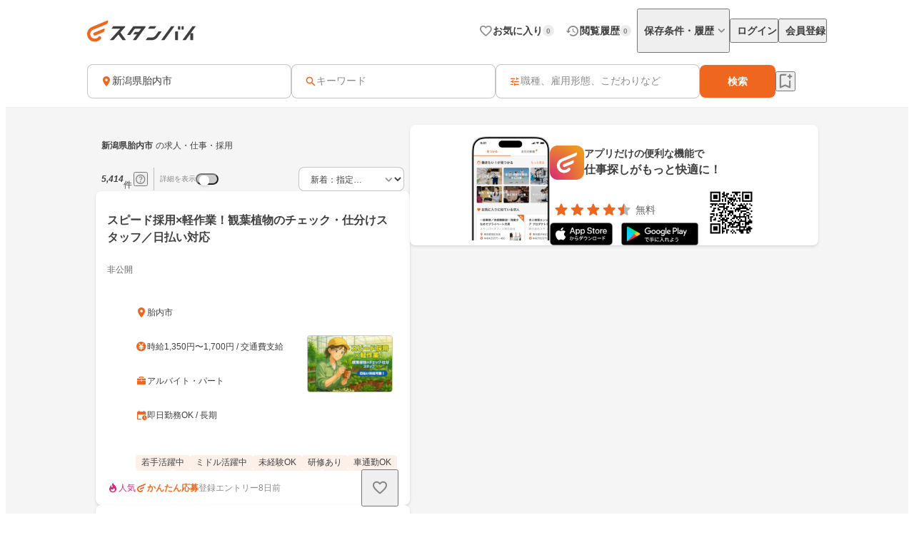

--- FILE ---
content_type: text/html;charset=utf-8
request_url: https://jp.stanby.com/r_d6db526e710e9bf0101a636cc1a2013a
body_size: 106550
content:
<!DOCTYPE html><html  itemscope itemtype="http://schema.org/WebPage" lang="ja" data-capo=""><head><meta charset="utf-8">
<meta name="viewport" content="width=device-width, initial-scale=1.0, minimum-scale=1.0">
<title>【1月版】新潟県胎内市の求人・仕事・採用｜スタンバイでお仕事探し</title>
<style>@keyframes favoriteIconAnimation{0%{transform:scale(.3)}80%{transform:scale(1.2)}to{transform:scale(1)}}@keyframes spinAnimation{0%{transform:rotate(0deg)}to{transform:rotate(1turn)}}</style>
<style>:where(:not(html,iframe,canvas,img,svg,video):not(svg *,symbol *)){all:unset;display:revert}*,:after,:before{box-sizing:border-box}a,button{cursor:revert}menu,ol,ul{list-style:none}img{max-width:100%}table{border-collapse:collapse}input,textarea{-webkit-user-select:auto}textarea{white-space:revert}meter{-webkit-appearance:revert;-moz-appearance:revert;appearance:revert}::-moz-placeholder{color:unset}::placeholder{color:unset}:where([hidden]){display:none}:where([contenteditable]:not([contenteditable=false])){-moz-user-modify:read-write;-webkit-user-modify:read-write;-webkit-line-break:after-white-space;overflow-wrap:break-word;-webkit-user-select:auto}:where([draggable=true]){-webkit-user-drag:element}</style>
<style>html{-webkit-text-size-adjust:100%}html.class-for-half-modal{height:calc(var(--window-inner-height) - 1px)}body{bottom:0;left:0;line-height:1;position:absolute;right:0;top:0;-moz-osx-font-smoothing:grayscale;-webkit-font-smoothing:antialiased}body.bodyFixed--isMenuActive{height:100%;overflow-y:hidden;position:fixed}body.bodyFixed--isInputActive .h-bar,body.bodyFixed--isMenuActive .h-bar{box-shadow:none}body.bodyFixed--isInputMenuActive{height:100%;overflow-y:hidden;position:fixed}body.bodyFixed--isInputMenuActive .h-bar{box-shadow:none}body#body-fixed-for-modal{height:100%;overflow:hidden;position:fixed}body#id-body-fixed-for-half-modal{height:calc(var(--window-inner-height) - 1px);position:fixed}::-moz-selection{background:#f29600;color:#fff}::selection{background:#f29600;color:#fff}::-moz-placeholder{color:#b3b3b3}::placeholder{color:#b3b3b3}:-moz-placeholder{color:#b3b3b3}:placeholder-shown{color:#b3b3b3}:focus-visible{outline:2px auto #ef671f;outline-offset:-1px}input:focus-visible,textarea:focus-visible{outline:none}a{color:#338af5}a,a:hover{text-decoration:none}body,html{background:#fff}body,input{color:#2c2a27;font-family:Hiragino Kaku Gothic ProN,Hiragino Sans,Meiryo,sans-serif;font-size:16px;line-height:1.5}body:-webkit-autofill,input:-webkit-autofill{-webkit-box-shadow:inset 0 0 0 1000px #fff}input[type=search]::-webkit-search-cancel-button{-webkit-appearance:none;background-image:url("data:image/svg+xml;charset=utf-8,%3Csvg xmlns='http://www.w3.org/2000/svg' width='24' height='24' fill='none' viewBox='0 0 24 24'%3E%3Cpath fill='%23C4C4C4' fill-rule='evenodd' d='M12 22c5.523 0 10-4.477 10-10S17.523 2 12 2 2 6.477 2 12s4.477 10 10 10M8.212 8.212a.937.937 0 0 1 1.326 0L12 10.674l2.462-2.462a.937.937 0 1 1 1.326 1.326L13.326 12l2.462 2.462a.937.937 0 0 1-1.326 1.326L12 13.326l-2.462 2.462a.938.938 0 0 1-1.326-1.326L10.674 12 8.212 9.538a.937.937 0 0 1 0-1.326' clip-rule='evenodd'/%3E%3C/svg%3E");background-repeat:no-repeat;background-size:cover;color:#c5c5c5;cursor:pointer;height:18px;width:18px}input,textarea{font-size:15px}button{cursor:pointer;text-align:center}button:disabled{cursor:auto}@media screen and (min-width:961px){a:hover,button:not(:disabled):hover{opacity:.8;transition:opacity .2s ease}}.fixed{left:0;position:fixed;top:0;width:100%}.cf:after{clear:both;content:"";display:block}input[type=checkbox],input[type=radio]{display:none}input[type=checkbox]+label,input[type=radio]+label{color:#6d6d6d;font-size:14px}input[type=radio]+label{padding-left:20px;position:relative}input[type=radio]+label:before{border:1px solid #c5c5c5;border-radius:50%;content:"";display:block;height:15px;left:0;position:absolute;top:0;width:15px}input[type=radio]:checked+label:before{border:1px solid #338af5}input[type=radio]:checked+label:after{background:#338af5;border-radius:50%;content:"";display:block;height:9px;left:4px;position:absolute;top:4px;width:9px}input[type=checkbox]+label{padding-left:20px;position:relative}input[type=checkbox]+label:before{border:1px solid #c5c5c5;border-radius:2px;content:"";display:block;height:15px;left:0;position:absolute;top:0;width:15px}input[type=checkbox]:checked+label:before{background:#338af5;border:1px solid #338af5}input[type=checkbox]:checked+label:after{border-bottom:2px solid #fff;border-right:2px solid #fff;content:"";display:block;height:8px;left:5px;position:absolute;top:2px;transform:rotate(40deg);width:5px}.button-list{align-items:center;display:flex;flex-wrap:nowrap;margin-top:25px;width:100%}.button-list>li{flex:auto;flex-grow:0;font-size:16px;margin-left:10px}@media screen and (min-width:961px){.button-list>li{margin-left:0}}.button-list>li:first-child{flex:none;flex-grow:1;margin-left:0}.button-list>li>button{-webkit-appearance:none;-moz-appearance:none;appearance:none;border:1px solid #338af5;cursor:pointer;display:block;line-height:1;padding:15px 5px;text-align:center;width:100%}.button-list>li>button:disabled{background:#c5c5c5;border:1px solid #c5c5c5;color:#fff;cursor:default}.button-list>li>.button-reset{background:#fff;border-radius:4px;color:#338af5;width:6em}@media screen and (min-width:961px){.button-list>li>.button-reset{display:none}}.button-list>li>.button-submit{background:#338af5;border-radius:4px;color:#fff}</style>
<style>@font-face{font-display:block;font-family:iconfont;font-style:normal;font-weight:400;src:url(/_nuxt/iconfont.-3xMTrHI.eot);src:url(/_nuxt/iconfont.-3xMTrHI.eot#iefix) format("embedded-opentype"),url(/_nuxt/iconfont.C4NBt6Zz.ttf) format("truetype"),url(/_nuxt/iconfont.vtUMWa5s.woff) format("woff"),url(/_nuxt/iconfont.CHFXg_G0.svg#iconfont) format("svg")}</style>
<style>[class*=" icn-"],[class^=icn-]{font-family:iconfont!important;speak:never;font-style:normal;font-variant:normal;font-weight:400;line-height:1;text-transform:none;-webkit-font-smoothing:antialiased;-moz-osx-font-smoothing:grayscale}.icn-search:before{content:"\e901"}.icn-keep:before{content:"\e90b"}.icn-keep-done{color:#ffad08}.icn-keep-done:before{content:"\e90a"}.icn-check-line:before{content:"\e954"}.icn-check:before{content:"\e903"}.icn-check-done-line:before{content:"\e907"}.icn-violation:before{content:"\e919"}.icn-radio-button-unchecked:before{content:"\e92b"}.icn-radio-button-checked:before{content:"\e92a"}.icn-success-check:before{content:"\e93d"}.icn-success-check-fill:before{content:"\e946"}.icn-warning:before{content:"\e945"}.icn-question:before{content:"\e95b"}.icn-information:before{content:"\e915"}.icn-release-alert-fill:before{content:"\e96c"}.icn-warning-fill:before{content:"\e96d"}.icn-close:before{content:"\e90f"}.icn-arrow-up:before{content:"\e93c"}.icn-arrow-bottom:before{content:"\e902"}.icn-arrow-left:before{content:"\e905"}.icn-arrow-right:before{content:"\e908"}.icn-menu:before{content:"\e900"}.icn-clear:before{content:"\e925"}.icn-keyword-in-left:before{content:"\e924"}.icn-close-medium:before{content:"\e926"}.icn-expand-up:before{content:"\e929"}.icn-expand-down:before{content:"\e92c"}.icn-navigate-before:before{content:"\e960"}.icn-navigate-next:before{content:"\e927"}.icn-add-circle:before{content:"\e937"}.icn-arrow-back:before{content:"\e92d"}.icn-arrow-forward:before{content:"\e930"}.icn-double-arrow-left:before{content:"\e933"}.icn-double-arrow-right:before{content:"\e932"}.icn-check-box:before{content:"\e92f"}.icn-check-box-outline-blank:before{content:"\e931"}.icn-indeterminate-check-box:before{content:"\e92e"}.icn-middle-dot:before{content:"\e94f"}.icn-filter:before{content:"\e934"}.icn-distance:before{content:"\e904"}.icn-japan:before{content:"\e94d"}.icn-map:before{content:"\e944"}.icn-location-search:before{content:"\e93a"}.icn-station:before{content:"\e906"}.icn-mail:before{content:"\e943"}.icn-telephone:before{content:"\e942"}.icn-clock:before{content:"\e93e"}.icn-money:before{content:"\e90d"}.icn-calendar:before{content:"\e939"}.icn-bag:before{content:"\e949"}.icn-building:before{content:"\e948"}.icn-document:before{content:"\e953"}.icn-shield:before{content:"\e947"}.icn-no-smoke:before{content:"\e94b"}.icn-fire:before{content:"\e950"}.icn-heart-present:before{content:"\e94e"}.icn-occupation:before{content:"\e914"}.icn-support-agent:before{content:"\e920"}.icn-article:before{content:"\e95c"}.icn-account_box:before{content:"\e958"}.icn-event:before{content:"\e957"}.icn-hellowork-application:before{content:"\e966"}.icn-bell:before{content:"\e95d"}.icn-cross-search:before{content:"\e95f"}.icn-iine:before{content:"\e95e"}.icn-daily-update:before{content:"\e921"}.icn-end-of-publication:before{content:"\e922"}.icn-send:before{content:"\e923"}.icn-mypage:before{content:"\e938"}.icn-star-rounded:before{content:"\e964"}.icn-star-half-rounded:before{content:"\e963"}.icn-watched:before{content:"\e90e"}.icn-job-watched:before{content:"\e90c"}.icn-ichioshi:before{content:"\e959"}.icn-professional:before{content:"\e917"}.icn-new-window:before{content:"\e941"}.icn-crown:before{content:"\e951"}.icn-medal:before{content:"\e956"}.icn-tag:before{content:"\e912"}.icn-featured-word:before{content:"\e955"}.icn-memo-search:before{content:"\e940"}.icn-graph:before{content:"\e952"}.icn-blog-site:before{content:"\e95a"}.icn-plus:before{content:"\e94a"}.icn-minus:before{content:"\e94c"}.icn-faq:before{content:"\e910"}.icn-faq-question:before{content:"\e911"}.icn-star:before{content:"\e918"}.icn-star-half:before{content:"\e916"}.icn-stanby-logo:before{content:"\e928"}.icn-search-history:before{content:"\e935"}.icn-forum:before{content:"\e962"}.icn-content-copy-line:before{content:"\e967"}.icn-content-copied:before{content:"\e965"}.icn-logout:before{content:"\e96e"}.icn-manage-accounts:before{content:"\e96d"}.icn-service:before{content:"\e913"}.icn-office:before{content:"\e91c"}.icn-delete:before{content:"\e93b"}.icn-global:before{content:"\e93f"}.icn-avatar:before{content:"\e909"}.icn-emotion-1:before{content:"\e91a"}.icn-emotion-2:before{content:"\e91b"}.icn-emotion-3:before{content:"\e91d"}.icn-emotion-4:before{content:"\e91e"}.icn-emotion-5:before{content:"\e91f"}.icn-groups:before{content:"\e961"}.icn-comment-left:before{content:"\e968"}.icn-edit:before{content:"\e969"}.icn-visibility-fill:before{content:"\e972"}.icn-visibility-off-fill:before{content:"\e96a"}.icn-line-square-default{background:url("[data-uri]") 50%/cover no-repeat;height:24px;width:24px}.icn-yahoo-japan-icon-256:before{color:#f03;content:"\e96b"}.icn-release-alert-two-tone .path1:before{color:#fcf2f2;content:"\e971"}.icn-release-alert-two-tone .path2:before{color:#c00;content:"\e973";margin-left:-1em}.icn-success-check-two-tone .path1:before{color:#f5f9f4;content:"\e96f"}.icn-success-check-two-tone .path2:before{color:#3a801a;content:"\e970";margin-left:-1em}.icn-calendar-clock:before{content:"\e974"}</style>
<style>.badge[data-v-d1444d77]{align-items:center;background-color:var(--ec883c3c);border-radius:10000px;color:var(--4e1616b0);display:inline-flex;font-size:10px;font-weight:700;height:16px;justify-content:center;line-height:1.5;min-width:16px;padding:2px 4px}</style>
<style>.base-icon[data-v-91da5f80]{color:var(--b24d0562);display:inline-flex;padding:var(--24728206)}@media screen and (max-width:960px){.base-icon[data-v-91da5f80]{font-size:var(--4fa65b92)}}@media screen and (min-width:961px){.base-icon[data-v-91da5f80]{font-size:var(--49d0a028)}}</style>
<style>.list-item[data-v-cc39a113]{align-items:center;background-color:#fff;display:inline-flex;padding-left:12px;text-align:left;width:100%}@media screen and (min-width:961px){.list-item.pre-select[data-v-cc39a113],.list-item[data-v-cc39a113]:hover{opacity:.5}}.list-item.child-item[data-v-cc39a113]{padding-left:24px}.list-item .left-icon-wrap[data-v-cc39a113]{display:flex;padding-right:8px}.list-item .right-contents[data-v-cc39a113]{flex-grow:1;justify-content:space-between}.list-item .right-contents[data-v-cc39a113],.list-item .right-contents .text-badge-content[data-v-cc39a113]{align-items:center;display:flex}.list-item .right-contents .text-badge-content .text-wrap[data-v-cc39a113]{display:flex;padding:12px 0}.list-item .right-contents .text-badge-content .text-wrap .sub-text[data-v-cc39a113],.list-item .right-contents .text-badge-content .text-wrap .text[data-v-cc39a113]{color:#3f3f3f;font-weight:var(--443f6416);line-height:1.25}.list-item .right-contents .text-badge-content .text-wrap.vertical[data-v-cc39a113]{flex-direction:column;font-size:var(--4f9ba6be);gap:4px}.list-item .right-contents .text-badge-content .text-wrap.vertical .text[data-v-cc39a113]{display:-webkit-box;overflow:hidden;-webkit-box-orient:vertical;-webkit-line-clamp:1}.list-item .right-contents .text-badge-content .text-wrap.vertical .sub-text[data-v-cc39a113]{display:-webkit-box;overflow:hidden;-webkit-box-orient:vertical;-webkit-line-clamp:2}.list-item .right-contents .text-badge-content .text-wrap.horizontal[data-v-cc39a113]{align-items:center;gap:4px}.list-item .right-contents .text-badge-content .text-wrap.horizontal .text[data-v-cc39a113]{display:-webkit-box;font-size:var(--4f9ba6be);overflow:hidden;-webkit-box-orient:vertical;-webkit-line-clamp:1}.list-item .right-contents .text-badge-content .text-wrap.horizontal .sub-text[data-v-cc39a113]{display:-webkit-box;font-size:12px;overflow:hidden;-webkit-box-orient:vertical;-webkit-line-clamp:1}.list-item .right-contents .text-badge-content .badge-wrap[data-v-cc39a113]{display:flex;padding-left:12px}@media screen and (min-width:961px){.list-item .right-contents .right-icon-wrap[data-v-cc39a113]:hover{opacity:.5}}@media screen and (min-width:961px){.list-item[data-v-cc39a113]:has(.right-icon-wrap:hover){opacity:100%}}.border-top[data-v-cc39a113]{border-top:.5px solid #ececec}.border-bottom[data-v-cc39a113]{border-bottom:.5px solid #ececec}</style>
<style>.menu[data-v-572341b1]{flex-direction:column;max-width:280px;min-width:112px;padding:var(--6d0b184c)}.menu[data-v-572341b1],.menu .link[data-v-572341b1]{display:flex}</style>
<style>.error-text[data-v-2f8032b5]{color:#c00;font-size:12px;font-weight:400;line-height:20px}</style>
<style>.page-header-for-pc.border[data-v-aa64678b]{border-bottom:1px solid #ececec}.page-header-for-pc[data-v-aa64678b]{background-color:#fff;width:100%}.page-header-for-pc .header-content[data-v-aa64678b]{align-items:center;display:flex;height:70px;justify-content:space-between;margin:0 auto;max-width:1060px;padding:12px}.page-header-for-pc .header-content .link-wrap[data-v-aa64678b]{display:flex}.page-header-for-pc .header-content .link-wrap .link[data-v-aa64678b]{display:inline-flex}.page-header-for-pc .header-content .tabs[data-v-aa64678b]{align-items:center;display:flex;gap:8px}.page-header-for-pc .header-content .tabs .item .tab-button[data-v-aa64678b],.page-header-for-pc .header-content .tabs .item .tab-link[data-v-aa64678b]{align-items:center;display:flex;gap:4px;padding:8px 0 8px 8px}.page-header-for-pc .header-content .tabs .item .tab-button .text[data-v-aa64678b],.page-header-for-pc .header-content .tabs .item .tab-link .text[data-v-aa64678b]{color:#3f3f3f;font-size:14px;font-weight:700;line-height:1}.page-header-for-pc .header-content .tabs .item .tab-button .badge-wrap[data-v-aa64678b],.page-header-for-pc .header-content .tabs .item .tab-link .badge-wrap[data-v-aa64678b]{display:inline-flex;width:24px}.page-header-for-pc .header-content .tabs .item.with-history-menu[data-v-aa64678b],.page-header-for-pc .header-content .tabs .item.with-mypage-menu[data-v-aa64678b]{position:relative}.page-header-for-pc .header-content .tabs .item.with-history-menu .menu-content[data-v-aa64678b],.page-header-for-pc .header-content .tabs .item.with-mypage-menu .menu-content[data-v-aa64678b]{background-color:#fff;border-radius:4px;box-shadow:0 8px 24px 0 rgba(0,0,0,.1),0 4px 8px 0 rgba(0,0,0,.05);position:absolute;right:-12px;top:32px;width:208px;z-index:10000}.page-header-for-pc .header-content .tabs .item.with-history-menu .menu-content .member-info[data-v-aa64678b],.page-header-for-pc .header-content .tabs .item.with-mypage-menu .menu-content .member-info[data-v-aa64678b]{background-color:#fff;border-bottom:.5px solid #ececec;border-radius:4px 4px 0 0;display:flex;flex-direction:column;gap:4px;padding:12px}.page-header-for-pc .header-content .tabs .item.with-history-menu .menu-content .member-info .name[data-v-aa64678b],.page-header-for-pc .header-content .tabs .item.with-mypage-menu .menu-content .member-info .name[data-v-aa64678b]{display:-webkit-box;font-size:16px;font-weight:700;line-height:24px;overflow:hidden;-webkit-box-orient:vertical;-webkit-line-clamp:1;color:#3f3f3f}.page-header-for-pc .header-content .tabs .item.with-history-menu .menu-content .member-info .mail-address[data-v-aa64678b],.page-header-for-pc .header-content .tabs .item.with-mypage-menu .menu-content .member-info .mail-address[data-v-aa64678b]{display:-webkit-box;font-size:12px;font-weight:400;line-height:20px;overflow:hidden;-webkit-box-orient:vertical;-webkit-line-clamp:1;color:rgba(63,63,63,.6);word-break:break-all}.page-header-for-pc .header-content .tabs .item.with-history-menu .menu-content .logout-error-message[data-v-aa64678b],.page-header-for-pc .header-content .tabs .item.with-mypage-menu .menu-content .logout-error-message[data-v-aa64678b]{background-color:#fff;box-shadow:0 8px 24px 0 rgba(0,0,0,.1),0 4px 8px 0 rgba(0,0,0,.05);padding:0 0 12px 12px}</style>
<style>.base-button[data-v-55857742]{background-color:var(--bf7e6778);border:var(--14a81446);border-radius:var(--5c54b4cf);box-shadow:var(--36bf737a);display:inline-flex;gap:var(--e0f85a76);justify-content:center;max-width:100%;padding:var(--e87e1f00);position:relative;text-decoration:none;width:var(--82819c16)}@media screen and (min-width:961px){.base-button[data-v-55857742]:not(.disabled):hover{opacity:.5}}.base-button[data-v-55857742]:not(.disabled):focus-visible{outline:initial}.base-button[data-v-55857742]:not(.disabled):focus-visible:before{border:2px solid #ef671f;border-radius:12px;bottom:-5px;content:"";left:-5px;position:absolute;right:-5px;top:-5px}.base-button.disabled[data-v-55857742]{pointer-events:none}.base-button.multiple-text[data-v-55857742]{padding:8px 16px}.base-button .button-text-wrapper[data-v-55857742]{align-items:center;color:var(--84af98dc);display:inline-flex;flex-direction:column;gap:4px;justify-content:center}.base-button .button-text-wrapper .text[data-v-55857742]{font-size:var(--57df0b3e);font-weight:var(--186ec4d8);line-height:1;overflow:hidden;text-overflow:ellipsis;white-space:nowrap}.base-button .button-text-wrapper .description[data-v-55857742]{font-size:12px;font-weight:400;line-height:12px;overflow:hidden;text-align:center;text-overflow:ellipsis}.base-button .icon[data-v-55857742]{align-items:center;color:var(--93ef89ce);display:inline-flex;font-size:var(--db6cf4ea)}</style>
<style>.app-download-navigation-drawer-banner[data-v-9658aa7d]{display:flex;flex-direction:column;padding:24px 12px 12px;width:280px}.app-download-navigation-drawer-banner .card-content[data-v-9658aa7d]{background-color:#fff;border-radius:8px;box-shadow:0 2px 4px 0 rgba(0,0,0,.1),0 1px 2px 0 rgba(0,0,0,.05);display:flex;flex-direction:column;gap:12px;padding:12px}.app-download-navigation-drawer-banner .card-content .logo-text-content[data-v-9658aa7d]{align-items:center;display:flex;gap:8px}.app-download-navigation-drawer-banner .card-content .logo-text-content .app-logo-wrap[data-v-9658aa7d]{display:flex}.app-download-navigation-drawer-banner .card-content .logo-text-content .text-content[data-v-9658aa7d]{display:flex;flex-direction:column;gap:4px}.app-download-navigation-drawer-banner .card-content .logo-text-content .text-content .free[data-v-9658aa7d],.app-download-navigation-drawer-banner .card-content .logo-text-content .text-content .text[data-v-9658aa7d]{line-height:1}.app-download-navigation-drawer-banner .card-content .logo-text-content .text-content .text[data-v-9658aa7d]{color:#3f3f3f;font-size:14px;font-weight:700}.app-download-navigation-drawer-banner .card-content .logo-text-content .text-content .free[data-v-9658aa7d]{color:rgba(63,63,63,.8);font-size:12px}.app-download-navigation-drawer-banner .card-content .logo-text-content .text-content .bottom-content[data-v-9658aa7d]{align-items:center;display:flex;gap:4px}.app-download-navigation-drawer-banner .card-content .install-button[data-v-9658aa7d]{align-items:center;background:linear-gradient(90deg,#d72777,#ef671f 50%,#ef971f);border-radius:10000px;color:#fff;display:flex;font-size:16px;font-weight:700;height:48px;justify-content:center;line-height:1;padding:12px 16px;text-align:center}</style>
<style>.overlay[data-v-98ab5d3a]{background:rgba(0,0,0,.5);inset:0;position:fixed;z-index:1000}.layout-header-navigation-drawer[data-v-98ab5d3a]{background:#f5f5f5;bottom:0;overflow-y:scroll;position:fixed;right:0;top:0;width:280px;z-index:10000}.layout-header-navigation-drawer .icon-wrap[data-v-98ab5d3a]{position:absolute;right:280px}.layout-header-navigation-drawer .no-login-contents[data-v-98ab5d3a]{align-items:center;align-self:stretch;display:flex;gap:12px;justify-items:legacy;margin:12px 0;padding:12px}.layout-header-navigation-drawer .login-contents[data-v-98ab5d3a]{margin:12px 0}.layout-header-navigation-drawer .login-contents .member-info[data-v-98ab5d3a]{background:#f5f5f5;display:flex;flex-direction:column;gap:4px;padding:0 12px 12px}.layout-header-navigation-drawer .login-contents .member-info .name[data-v-98ab5d3a]{display:-webkit-box;font-size:16px;font-weight:700;line-height:24px;overflow:hidden;-webkit-box-orient:vertical;-webkit-line-clamp:1;color:#3f3f3f}.layout-header-navigation-drawer .login-contents .member-info .mail-address[data-v-98ab5d3a]{display:-webkit-box;font-size:12px;font-weight:400;line-height:20px;overflow:hidden;-webkit-box-orient:vertical;-webkit-line-clamp:1;color:rgba(63,63,63,.6);word-break:break-all}.layout-header-navigation-drawer .logout[data-v-98ab5d3a]{margin-top:24px}.layout-header-navigation-drawer .logout .logout-error-message[data-v-98ab5d3a]{background:#fff;padding:0 0 12px 12px}.overlay-enter-active[data-v-98ab5d3a],.overlay-leave-active[data-v-98ab5d3a]{transition:opacity .3s linear}.overlay-enter-from[data-v-98ab5d3a],.overlay-leave-to[data-v-98ab5d3a]{opacity:0}.nav-enter-active[data-v-98ab5d3a],.nav-leave-active[data-v-98ab5d3a]{transition:transform .3s ease-in-out}.nav-enter-from[data-v-98ab5d3a],.nav-leave-to[data-v-98ab5d3a]{transform:translateX(280px)}</style>
<style>.page-header[data-v-2da6f52d]{align-items:center;border-bottom:1px solid #ececec;display:flex;padding:12px}.page-header .logo-link-wrap[data-v-2da6f52d]{display:flex;flex:1;justify-content:center}.page-header .logo-link-wrap .link[data-v-2da6f52d]{display:inline-flex}.page-header .left-icon-wrap[data-v-2da6f52d],.page-header .right-icon-wrap[data-v-2da6f52d]{display:flex;height:24px;width:24px}</style>
<style>@media screen and (min-width:961px){.header-for-sp[data-v-216b8fa6]{display:none}}.header-for-pc[data-v-216b8fa6]{width:100%}@media screen and (max-width:960px){.header-for-pc[data-v-216b8fa6]{display:none}}</style>
<style>main[data-v-9302d159]{background-color:#fff;min-height:100%;padding-top:0}@media screen and (min-width:961px){main[data-v-9302d159]{padding-top:90px}}main>h1[data-v-9302d159]{font-size:18px;font-weight:700;margin-bottom:40px;padding-top:40px;text-align:center}@media screen and (min-width:961px){main>h1[data-v-9302d159]{font-size:24px}}main>div[data-v-9302d159]{font-size:13px;margin-top:10px;padding-left:20px;padding-right:20px}@media screen and (min-width:961px){main>div[data-v-9302d159]{margin:10px auto 0;text-align:center;width:410px}}main>a[data-v-9302d159]{-webkit-appearance:none;-moz-appearance:none;appearance:none;background-color:#fff;border:1px solid #338af5;border-radius:3px;color:#338af5;display:block;font-size:16px;height:44px;line-height:44px;margin-left:auto;margin-right:auto;margin-top:20px;padding:0;text-align:center;text-decoration:none;width:86.25%}@media screen and (min-width:961px){main>a[data-v-9302d159]{margin:20px auto 0;width:340px}}</style>
<style>.fixed-app-download-banner-control[data-v-d21a0c47]{left:0;position:fixed;right:0;top:0;z-index:100}.space-content[data-v-d21a0c47]{height:48px}.v-enter-active[data-v-d21a0c47],.v-leave-active[data-v-d21a0c47]{transition:transform .3s ease-in-out}.v-enter-from[data-v-d21a0c47],.v-leave-to[data-v-d21a0c47]{transform:translateY(-48px)}.space-enter-active[data-v-d21a0c47],.space-leave-active[data-v-d21a0c47]{transition:.3s ease-in-out}.space-enter-from[data-v-d21a0c47],.space-leave-to[data-v-d21a0c47]{height:0}</style>
<style>.main[data-v-dd83a2a0]{background-color:#f5f5f5}.fixed-search-bar-for-pc-control-wrap[data-v-dd83a2a0]{background-color:#fff;border-bottom:1px solid #ececec;display:flex;justify-content:center;position:sticky;top:0;z-index:100}@media screen and (max-width:960px){.fixed-search-bar-for-pc-control-wrap[data-v-dd83a2a0]{display:none}}@media screen and (min-width:961px){.search-block-control-wrap.for-sp[data-v-dd83a2a0]{display:none}}@media screen and (max-width:960px){.search-result-heading-wrap[data-v-dd83a2a0]{padding:8px 8px 0}.search-result-heading-wrap .no-hit-message-wrap[data-v-dd83a2a0]{padding-top:12px}}@media screen and (min-width:961px){.search-result-heading-wrap[data-v-dd83a2a0]{display:flex;flex-direction:column;gap:12px}}.navigation[data-v-dd83a2a0]{color:rgba(63,63,63,.6);font-size:12px;font-weight:400;line-height:16px;max-width:100%;overflow:hidden;padding:0 8px;text-overflow:ellipsis;white-space:nowrap}@media screen and (max-width:960px){.navigation[data-v-dd83a2a0]{margin-bottom:12px}}@media screen and (min-width:961px){.main-content[data-v-dd83a2a0]{align-items:flex-start;display:flex;flex-wrap:wrap;gap:24px;justify-content:center;margin:0 auto;max-width:1060px;padding:24px 12px 48px}.main-content .left-side[data-v-dd83a2a0]{display:flex;flex-direction:column;gap:12px;width:440px}}.main-content .right-side[data-v-dd83a2a0]{flex:1;max-width:calc(100% - 464px);position:sticky;top:96px}@media screen and (max-width:960px){.main-content .right-side[data-v-dd83a2a0]{display:none}.job-wrap[data-v-dd83a2a0]{padding:12px 8px 24px}}.job-list[data-v-dd83a2a0]{display:flex;flex-direction:column;gap:12px}@media screen and (min-width:961px){.expand-area-wrap[data-v-dd83a2a0]{padding:24px 0}}@media screen and (max-width:960px){.expand-area-wrap[data-v-dd83a2a0]{padding:24px 8px}}.favorite-button-content[data-v-dd83a2a0]{bottom:42px;position:sticky}@media screen and (min-width:961px){.favorite-button-content[data-v-dd83a2a0]{align-self:flex-end;margin-right:8px}}@media screen and (max-width:960px){.favorite-button-content[data-v-dd83a2a0]{display:flex;justify-content:flex-end;margin:0 16px 16px}}.footer-content[data-v-dd83a2a0]{border-bottom:1px solid transparent;border-top:1px solid transparent}.statistics-content[data-v-dd83a2a0]:not(:empty){margin-bottom:32px}@media screen and (min-width:961px){.statistics-content[data-v-dd83a2a0]:not(:empty){margin:0 auto 64px;max-width:1060px}}.app-download-banner-content[data-v-dd83a2a0]{margin:8px}.statistics-link-button-content[data-v-dd83a2a0]{display:flex;justify-content:center;width:100%}@media screen and (min-width:961px){.statistics-link-button-content[data-v-dd83a2a0]{margin-bottom:64px}}@media screen and (max-width:960px){.statistics-link-button-content[data-v-dd83a2a0]{margin-bottom:48px}}</style>
<style>.snackbar[data-v-da2ddb0f]{align-items:center;border-radius:8px;bottom:var(--e937e678);display:flex;left:var(--0206e4e0);margin:var(--c53a0f72);position:var(--22d26cfc);right:var(--3f2c1863);top:var(--1094fd5c);width:320px;z-index:var(--9b8431de)}.snackbar.info[data-v-da2ddb0f]{background-color:#333}.snackbar.success[data-v-da2ddb0f]{background-color:#f5f9f4}.snackbar .left-icon[data-v-da2ddb0f]{font-size:20px;padding:8px 0 8px 8px}.snackbar .text-wrap[data-v-da2ddb0f]{flex-grow:1;padding:12px;text-align:center}.snackbar .text-wrap.has-left-icon[data-v-da2ddb0f]{text-align:left}.snackbar .text-wrap .text[data-v-da2ddb0f]{display:-webkit-box;font-size:14px;line-height:1.25;overflow:hidden;-webkit-box-orient:vertical;-webkit-line-clamp:2}.snackbar .text-wrap .text.info[data-v-da2ddb0f]{color:#fff}.snackbar .text-wrap .text.success[data-v-da2ddb0f]{color:#3a801a}.snackbar .right-content[data-v-da2ddb0f]{color:#fff;display:inline-flex;padding:8px 8px 8px 0}.snackbar .right-content.success[data-v-da2ddb0f]{color:#3a801a}.snackbar .right-content[data-v-da2ddb0f]:hover{opacity:.5}.snackbar .close-button[data-v-da2ddb0f]{font-size:20px}.snackbar .text-button[data-v-da2ddb0f]{font-size:14px;font-weight:700;line-height:1.25}.v-enter-active[data-v-da2ddb0f],.v-leave-active[data-v-da2ddb0f]{transition:opacity .4s}.v-enter-from[data-v-da2ddb0f],.v-leave-to[data-v-da2ddb0f]{opacity:0}</style>
<style>.page-footer[data-v-2f554798]{background:#f5f5f5;display:flex;flex-direction:column}.page-footer .footer-main[data-v-2f554798]{display:flex;flex-direction:column;gap:24px;padding:24px}@media screen and (min-width:961px){.page-footer .footer-main[data-v-2f554798]{gap:32px;padding:32px 24px}}.page-footer .footer-main .logo-link[data-v-2f554798]{height:36px;width:180px}.page-footer .footer-main .link-contents[data-v-2f554798]{display:flex;flex-wrap:wrap;gap:24px}@media screen and (min-width:961px){.page-footer .footer-main .link-contents[data-v-2f554798]{margin-left:auto;width:calc(100% - 180px)}}.page-footer .footer-main .link-contents .contents[data-v-2f554798],.page-footer .footer-main .link-contents .help-page[data-v-2f554798],.page-footer .footer-main .link-contents .service-company-info[data-v-2f554798]{display:flex;flex-direction:column;gap:16px;width:calc(33.33333% - 16px)}.page-footer .footer-main .link-contents .contents .title[data-v-2f554798],.page-footer .footer-main .link-contents .help-page .title[data-v-2f554798],.page-footer .footer-main .link-contents .service-company-info .title[data-v-2f554798]{color:#3f3f3f;font-size:14px;font-weight:700;line-height:16px}.page-footer .footer-main .link-contents .contents .links[data-v-2f554798],.page-footer .footer-main .link-contents .help-page .links[data-v-2f554798],.page-footer .footer-main .link-contents .service-company-info .links[data-v-2f554798]{display:flex;flex-direction:column;gap:16px}@media screen and (max-width:960px){.page-footer .footer-main .link-contents .contents .links[data-v-2f554798],.page-footer .footer-main .link-contents .help-page .links[data-v-2f554798],.page-footer .footer-main .link-contents .service-company-info .links[data-v-2f554798]{gap:12px}}.page-footer .footer-main .link-contents .contents .links .item[data-v-2f554798],.page-footer .footer-main .link-contents .help-page .links .item[data-v-2f554798],.page-footer .footer-main .link-contents .service-company-info .links .item[data-v-2f554798]{display:inline-flex}.page-footer .footer-main .link-contents .contents .links .item .item-link[data-v-2f554798],.page-footer .footer-main .link-contents .help-page .links .item .item-link[data-v-2f554798],.page-footer .footer-main .link-contents .service-company-info .links .item .item-link[data-v-2f554798]{color:#3f3f3f;font-size:12px;font-weight:400;line-height:16px}@media screen and (max-width:960px){.page-footer .footer-main .link-contents .contents .item[data-v-2f554798],.page-footer .footer-main .link-contents .help-page[data-v-2f554798],.page-footer .footer-main .link-contents .service-company-info[data-v-2f554798]{width:calc(50% - 12px)}.page-footer .footer-main .link-contents .contents[data-v-2f554798]{width:100%}.page-footer .footer-main .link-contents .contents .links[data-v-2f554798]{gap:24px}.page-footer .footer-main .link-contents .contents .links.direction-row[data-v-2f554798]{flex-direction:row}}@media screen and (max-width:369px){.page-footer .footer-main .link-contents[data-v-2f554798]{gap:8px}.page-footer .footer-main .link-contents .contents .item[data-v-2f554798],.page-footer .footer-main .link-contents .help-page[data-v-2f554798],.page-footer .footer-main .link-contents .service-company-info[data-v-2f554798]{width:calc(50% - 4px)}}.page-footer .yahoo-link-contents[data-v-2f554798]{display:flex;padding:16px 24px}@media screen and (max-width:960px){.page-footer .yahoo-link-contents[data-v-2f554798]{padding:12px 24px}}.page-footer .yahoo-link-contents .link[data-v-2f554798]{color:rgba(63,63,63,.6);font-size:12px;font-weight:400;line-height:12px}.page-footer .copy-right-contents[data-v-2f554798]{padding:16px 24px 32px;text-align:center}@media screen and (max-width:960px){.page-footer .copy-right-contents[data-v-2f554798]{padding:12px 24px 24px}}.page-footer .copy-right-contents .text[data-v-2f554798]{color:#3f3f3f;font-size:10px;font-weight:400;line-height:12px}@media screen and (min-width:961px){.page-footer .copy-right-contents[data-v-2f554798],.page-footer .footer-main[data-v-2f554798],.page-footer .yahoo-link-contents[data-v-2f554798]{margin:0 auto;max-width:1060px;width:100%}}</style>
<style>.fixed-search-bar-for-pc[data-v-392230f8]{align-items:center;display:flex;gap:12px;padding:12px;width:1060px}</style>
<style>.search-field-button[data-v-0a761b03]{align-items:center;background-color:#fff;border:1px solid rgba(63,63,63,.302);border-radius:8px;cursor:var(--457f52a0);display:inline-flex;max-width:var(--f7f7a8c8);opacity:1!important;position:relative;width:var(--211dd1a8)}.search-field-button[data-v-0a761b03]:not(.no-hover):hover{opacity:.5}.search-field-button .main-contents[data-v-0a761b03]{align-items:center;display:flex;flex:1;gap:4px;height:44px;min-width:0;overflow:hidden;padding:0 var(--578e63f7)}.search-field-button .main-contents .placeholder[data-v-0a761b03],.search-field-button .main-contents .text[data-v-0a761b03]{font-size:14px;overflow:hidden;text-overflow:ellipsis;white-space:nowrap}.search-field-button .main-contents .text[data-v-0a761b03]{color:#3f3f3f}.search-field-button .main-contents .placeholder[data-v-0a761b03]{color:rgba(63,63,63,.6)}.search-field-button[data-v-0a761b03]:focus-visible{outline:initial}.search-field-button[data-v-0a761b03]:focus-visible:before{border:2px solid #ef671f;border-radius:12px;bottom:-5px;content:"";left:-5px;position:absolute;right:-5px;top:-5px}.disabled[data-v-0a761b03]{background-color:#f5f5f5;cursor:auto}</style>
<style>.parts-search-block[data-v-b01e7b93]{background-color:#fff;border-bottom:1px solid #e2e2e2}.parts-search-block .main-area[data-v-b01e7b93]{padding:8px}.parts-search-block .condition-narrow-down[data-v-b01e7b93],.parts-search-block .middle[data-v-b01e7b93]{display:flex;margin-top:8px}.parts-search-block .keyword-search[data-v-b01e7b93],.parts-search-block .location-select[data-v-b01e7b93]{flex:1;min-width:1px}.parts-search-block .search-button[data-v-b01e7b93]{background-color:#ef671f;border:1px solid #ef671f;border-radius:6px;box-shadow:0 1px 2px rgba(0,0,0,.2);color:#fff;font-size:14px;font-weight:700;line-height:1.25;margin-left:8px;padding:0;width:56px}.parts-search-block .condition-narrow-down[data-v-b01e7b93]{margin-left:-4px;margin-right:-4px}.parts-search-block .condition-narrow-down .condition-narrow-down-item[data-v-b01e7b93]{flex:1;margin:0 4px}@media screen and (max-width:369px){.parts-search-block .condition-narrow-down .condition-narrow-down-item[data-v-b01e7b93]{margin:0 2px}}.parts-search-block .scroll[data-v-b01e7b93]{overflow-x:auto;-webkit-overflow-scrolling:touch}.parts-search-block .scroll[data-v-b01e7b93]::-webkit-scrollbar{display:none}.parts-search-block .show-detail-wrap[data-v-b01e7b93]{align-items:center;display:flex;justify-content:space-between;margin-left:4px;position:relative;white-space:nowrap}.parts-search-block .show-detail-wrap[data-v-b01e7b93]:before{border-left:1px solid #8c8c8c;content:"";height:24px;left:0;position:absolute;top:50%;transform:translateY(-50%);width:0}.parts-search-block .show-detail-wrap .show-detail-text[data-v-b01e7b93]{color:#8c8c8c;font-size:12px;font-weight:600;line-height:1;margin:0 8px}</style>
<style>.parts-location-select-button[data-v-78b52103]{align-items:center;background-color:transparent;border:1px solid #c5c5c5;border-radius:4px;display:flex;justify-content:space-between;width:100%}@media screen and (max-width:960px){.parts-location-select-button.is-show-button-label[data-v-78b52103]{position:relative}}.parts-location-select-button .location-input-button[data-v-78b52103]{align-items:center;display:flex;flex:1;margin:0;overflow:hidden;padding:12px 0 12px 12px;text-align:left;white-space:nowrap}@media screen and (max-width:960px){.parts-location-select-button .location-input-button.is-show-button-label[data-v-78b52103]{padding-bottom:10px;padding-top:12px}}.parts-location-select-button .icon[data-v-78b52103]{font-size:14px;margin-right:4px}@media screen and (min-width:961px){.parts-location-select-button .icon[data-v-78b52103]{font-size:20px}}.parts-location-select-button .text[data-v-78b52103]{color:#8c8c8c;font-size:14px;line-height:1}@media screen and (max-width:369px){.parts-location-select-button .text[data-v-78b52103]{font-size:12px}}.parts-location-select-button .text.has-text[data-v-78b52103]{color:#2c2a27}.parts-location-select-button .location-select-button[data-v-78b52103]{align-items:center;background:#fff;color:#ef671f;cursor:pointer;display:flex;font-size:14px;line-height:1;margin-left:4px;padding-right:12px}.parts-location-select-button .location-select-button .select-text[data-v-78b52103]{border-left:1px solid #c5c5c5;padding-left:8px}.parts-location-select-button .button-label[data-v-78b52103]{background-color:#fff;color:#8c8c8c;display:block;font-size:10px;left:4px;padding:0 4px;position:absolute;top:-6px}</style>
<style>.parts-base-icon[data-v-f435bddf]{display:flex}.parts-base-icon.is-button[data-v-f435bddf]{background-color:transparent;border:0;padding:0}@media screen and (max-width:960px){.parts-base-icon[data-v-f435bddf]{font-size:var(--size-sp)}}@media screen and (min-width:961px){.parts-base-icon[data-v-f435bddf]{font-size:var(--size-pc)}}</style>
<style>.parts-keyword-search-button[data-v-bdbd9db1]{align-items:center;background-color:transparent;border:1px solid #c5c5c5;border-radius:4px;display:flex;height:40px;margin:0;padding:12px 16px 12px 12px;text-align:left;width:100%}@media screen and (min-width:961px){.parts-keyword-search-button[data-v-bdbd9db1]{line-height:1.5;padding:8px}}.parts-keyword-search-button.has-keyword .text[data-v-bdbd9db1]{color:#2c2a27}.parts-keyword-search-button.is-secondary[data-v-bdbd9db1]{border:none;border-radius:0}@media screen and (max-width:960px){.parts-keyword-search-button.is-show-button-label[data-v-bdbd9db1]{padding-bottom:10px;padding-top:12px;position:relative}}.parts-keyword-search-button .icon[data-v-bdbd9db1]{font-size:14px;margin-right:4px}.parts-keyword-search-button .text[data-v-bdbd9db1]{color:#8c8c8c;font-size:14px;overflow:hidden;white-space:nowrap;word-break:break-all}@media screen and (max-width:369px){.parts-keyword-search-button .text[data-v-bdbd9db1]{font-size:12px}}.parts-keyword-search-button .button-label[data-v-bdbd9db1]{background-color:#fff;color:#8c8c8c;display:block;font-size:10px;left:8px;padding:0 4px;position:absolute;top:-6px}</style>
<style>.parts-condition-narrow-down-button[data-v-f9beb34c]{align-items:center;background-color:transparent;border:1px solid #8c8c8c;border-radius:8px;color:#8c8c8c;display:flex;height:32px;justify-content:center;letter-spacing:-.01em;margin:0;padding:4px;width:100%}.parts-condition-narrow-down-button.is-selected[data-v-f9beb34c]{background-color:#fff7e6;border-color:#ef671f;color:#ef671f}.parts-condition-narrow-down-button .text[data-v-f9beb34c]{display:-webkit-box;font-size:12px;font-weight:700;overflow:hidden;-webkit-box-orient:vertical;-webkit-line-clamp:1;line-height:1.25}.parts-condition-narrow-down-button .icon[data-v-f9beb34c]{font-size:14px;margin-left:4px}.parts-condition-narrow-down-button .icon.is-selected[data-v-f9beb34c]{display:none}@media screen and (max-width:369px){.parts-condition-narrow-down-button[data-v-f9beb34c]{font-size:12px;padding:4px 2px}}.button-width[data-v-f9beb34c]{width:100px}</style>
<style>.switch[data-v-19470ecb]{background-color:#ccc;border-radius:10000px;cursor:pointer;height:16px;position:relative;transition:background-color .4s;vertical-align:middle;width:32px}.switch .circle[data-v-19470ecb]{background-color:#fff;border-radius:10000px;box-shadow:0 2px 4px 0 rgba(0,0,0,.1),0 1px 2px 0 rgba(0,0,0,.05);display:inline-block;height:14px;left:3px;position:absolute;top:1px;transition:left .4s;width:14px}.switch.selected[data-v-19470ecb]{background-color:#ef671f}.switch.selected .circle[data-v-19470ecb]{left:14px}</style>
<style>.search-result-header[data-v-06e75864]{display:inline-flex;flex-direction:column;gap:4px;padding:0 8px;width:100%}.search-result-header .title-wrap .bottom-title[data-v-06e75864]{color:rgba(63,63,63,.8);display:-webkit-box;overflow:hidden;-webkit-box-orient:vertical;-webkit-line-clamp:1;font-size:12px;font-weight:400;line-height:16px;margin-top:4px}.search-result-header .contents[data-v-06e75864]{align-items:center;display:flex;justify-content:space-between}.search-result-header .contents.layout[data-v-06e75864]{align-items:flex-end;flex-direction:row;justify-content:space-between}.search-result-header .contents .contents-wrap[data-v-06e75864]{align-items:flex-start;display:block;flex-direction:column}.search-result-header .contents .contents-wrap .bottom-title[data-v-06e75864]{color:rgba(63,63,63,.8);display:-webkit-box;overflow:hidden;-webkit-box-orient:vertical;-webkit-line-clamp:1;font-size:10px;font-weight:400;line-height:16px;margin-bottom:4px}.search-result-header .contents .contents-wrap .count-wrap[data-v-06e75864]{align-items:center;display:flex}.search-result-header .contents .contents-wrap .count-wrap .count-text[data-v-06e75864]{color:#3f3f3f;font-size:12px;font-weight:700;line-height:16px}.search-result-header .contents .contents-wrap .count-wrap .count-suffix-text[data-v-06e75864]{align-self:flex-end;color:#3f3f3f;font-size:12px;font-weight:400;line-height:16px;padding-right:2px}@media screen and (max-width:960px){.search-result-header .contents .contents-wrap .show-detail-wrap[data-v-06e75864]{display:none}}@media screen and (min-width:961px){.search-result-header .contents .contents-wrap .show-detail-wrap[data-v-06e75864]{align-items:center;border-left:1px solid rgba(63,63,63,.302);display:flex;gap:8px;margin-left:8px}.search-result-header .contents .contents-wrap .show-detail-wrap .show-detail-text[data-v-06e75864]{color:rgba(63,63,63,.6);font-size:10px;font-weight:400;line-height:12px;padding-left:8px}}</style>
<style>.title-wrap[data-v-a861dd08]{display:flex}.title-wrap .title[data-v-a861dd08]{color:#3f3f3f;display:-webkit-box;overflow:hidden;white-space:break-spaces;word-break:break-all;-webkit-box-orient:vertical;-webkit-line-clamp:1;font-size:12px;font-weight:700;line-height:16px}.title-wrap .title.keyword[data-v-a861dd08]{flex:0 0 auto;max-width:30%}.title-wrap .title.location[data-v-a861dd08]{flex:0 1 auto;min-width:0}.title-wrap .title.keyword.full[data-v-a861dd08]{flex:0 1 auto;max-width:none}.title-wrap .title.keyword.expand[data-v-a861dd08]{max-width:50%}.title-wrap .title-suffix[data-v-a861dd08]{align-self:flex-end;color:#3f3f3f;flex-shrink:0;font-size:12px;font-weight:400;line-height:16px;padding-left:4px}</style>
<style>.base-select[data-v-6c57e9e7]{display:inline-block;width:var(--548ad00a)}.base-select .base-select-wrap[data-v-6c57e9e7]{position:relative}.base-select .base-select-wrap .left-icon[data-v-6c57e9e7],.base-select .base-select-wrap .right-icon[data-v-6c57e9e7]{display:inline-flex;pointer-events:none;position:absolute;top:var(--63383f11)}.base-select .base-select-wrap .left-icon[data-v-6c57e9e7]{left:12px}.base-select .base-select-wrap .right-icon[data-v-6c57e9e7]{right:12px}.base-select .base-select-wrap .select-box[data-v-6c57e9e7]{background-color:#fff;border:1px solid rgba(63,63,63,.302);border-radius:8px;color:#3f3f3f;cursor:pointer;font-size:var(--45960e9b);line-height:1;padding:var(--f57a04f0) 32px var(--9febe5d0) var(--2318ea34);text-overflow:ellipsis;white-space:nowrap;width:100%}.base-select .base-select-wrap .select-box.disabled[data-v-6c57e9e7]{background-color:#f5f5f5;border:1px solid rgba(63,63,63,.102);color:rgba(63,63,63,.302);cursor:auto}.base-select .base-select-wrap .select-box.placeholder[data-v-6c57e9e7]{color:rgba(63,63,63,.6)}.base-select .base-select-wrap.focusing .select-box[data-v-6c57e9e7]{outline:initial}.base-select .base-select-wrap.focusing[data-v-6c57e9e7]:before{border:2px solid #ef671f;border-radius:12px;bottom:-4px;content:"";left:-4px;pointer-events:none;position:absolute;right:-4px;top:-4px}.base-select .base-select-wrap.error[data-v-6c57e9e7]{border:1px solid #c00;border-radius:8px}.base-select .base-select-wrap.error .select-box[data-v-6c57e9e7]{background-color:#fcf2f2}.base-select .error-message-box[data-v-6c57e9e7]{margin-top:4px}</style>
<style>.job-card[data-v-051a6562]{background-color:#fff;border-radius:8px;box-shadow:0 2px 4px 0 rgba(0,0,0,.1),0 1px 2px 0 rgba(0,0,0,.05);outline:var(--be8b781c)}.job-card .main[data-v-051a6562]{cursor:pointer;display:flex;flex-direction:column;gap:8px;padding:16px;position:relative}.job-card .main.show-closed-text[data-v-051a6562]{cursor:auto;opacity:.5}.job-card .main .flag-wrap[data-v-051a6562]{position:absolute;right:0;top:0}.job-card .main[data-v-051a6562]:has(.apply-button-wrap:hover),.job-card .main[data-v-051a6562]:has(.keep-icon-wrap:hover){opacity:1}.job-card .main .appendix-wrap[data-v-051a6562]{align-items:center;display:flex;gap:8px;justify-content:space-between}.job-card .main .appendix-wrap.show-keep-button[data-v-051a6562]{height:16px}</style>
<style>.job-card-title[data-v-5b775cc7]{display:flex;flex-direction:column;gap:4px;padding-right:8px}.job-card-title .title[data-v-5b775cc7]{font-size:16px;font-weight:700;line-height:24px;-webkit-line-clamp:2;color:#3f3f3f}.job-card-title .company[data-v-5b775cc7],.job-card-title .title[data-v-5b775cc7]{display:-webkit-box;overflow:hidden;-webkit-box-orient:vertical}.job-card-title .company[data-v-5b775cc7]{font-size:12px;font-weight:400;line-height:16px;-webkit-line-clamp:1;color:rgba(63,63,63,.8)}</style>
<style>.basic-info[data-v-c31664c7]{align-items:center;display:flex;gap:8px;justify-content:space-between;margin-right:var(--8c98f116)}.basic-info .attribution-items[data-v-c31664c7]{display:flex;flex-direction:column;gap:4px}.basic-info .image[data-v-c31664c7]{border-radius:4px;flex-shrink:0;-o-object-fit:cover;object-fit:cover}.basic-info .image.default[data-v-c31664c7]{border:1px solid rgba(63,63,63,.302);height:80px;width:120px}.basic-info .image.compact[data-v-c31664c7]{border:none;height:56px;width:56px}</style>
<style>.attribution-item[data-v-40c2a285]{align-items:flex-start;display:flex;gap:4px}.attribution-item .text[data-v-40c2a285]{color:var(--9f767f72);display:-webkit-box;overflow:hidden;-webkit-box-orient:vertical;-webkit-line-clamp:var(--54a559c9)}.attribution-item .text.body-small[data-v-40c2a285]{font-size:14px;font-weight:400;line-height:20px}.attribution-item .text.caption-medium[data-v-40c2a285]{font-size:12px;font-weight:400;line-height:16px}</style>
<style>.feature-label-list[data-v-2f7365c8]{display:flex;flex-wrap:wrap;gap:4px}.feature-label-list.is-job-card[data-v-2f7365c8]{max-height:22px;overflow:hidden}.feature-label-list .list-item[data-v-2f7365c8]{display:inline-flex}</style>
<style>.feature-label[data-v-be2568d0]{background-color:#fdf0e9;border-radius:4px;color:#3f3f3f;font-size:12px;line-height:1;padding:4px 8px}</style>
<style>.snippet[data-v-21a65ebf]{color:rgba(63,63,63,.8);font-size:12px;line-height:1.5}.snippet .snippet-single-line[data-v-21a65ebf]{overflow:hidden;text-overflow:ellipsis;white-space:nowrap;width:100%}.snippet .snippet-multi-line-6[data-v-21a65ebf]{-webkit-line-clamp:6}.snippet .snippet-multi-line-6[data-v-21a65ebf],.snippet .snippet-multi-line-7[data-v-21a65ebf]{display:-webkit-box;overflow:hidden;-webkit-box-orient:vertical}.snippet .snippet-multi-line-7[data-v-21a65ebf]{-webkit-line-clamp:7}.snippet .emphasis[data-v-21a65ebf]{font-weight:700;padding-right:4px}</style>
<style>.appendix[data-v-a9b26dc9]{align-items:center;display:flex;gap:8px}.appendix .easy-apply[data-v-a9b26dc9],.appendix .popular[data-v-a9b26dc9]{align-items:center;display:inline-flex}.appendix .popular .text[data-v-a9b26dc9]{color:#d72777}.appendix .easy-apply .text[data-v-a9b26dc9]{color:#ef671f;font-weight:700}.appendix .publisherAndRegisterEntry[data-v-a9b26dc9]{align-items:center;display:flex}.appendix .publisherAndRegisterEntry[data-v-a9b26dc9],.appendix .register-entry[data-v-a9b26dc9]{display:-webkit-box;overflow:hidden;-webkit-box-orient:vertical;-webkit-line-clamp:1}.appendix .text[data-v-a9b26dc9]{color:rgba(63,63,63,.6);font-size:12px;line-height:1.25}@media screen and (max-width:369px){.appendix .easy-apply[data-v-a9b26dc9],.appendix .popular[data-v-a9b26dc9],.appendix .text[data-v-a9b26dc9]{display:none}}.appendix .date[data-v-a9b26dc9],.appendix .easy-apply[data-v-a9b26dc9],.appendix .popular[data-v-a9b26dc9]{flex-shrink:0}</style>
<style>.selectable-icon-button[data-v-7da8a25e]{color:var(--5a48d114);display:inline-flex;font-size:24px;padding:12px}.selectable-icon-button.is-selectable[data-v-7da8a25e]{color:var(--0c6e23a0)}</style>
<style>.job-type-link-list[data-v-28665bb5]{background-color:#fff;border-radius:4px;box-shadow:0 2px 6px rgba(0,0,0,.1);padding:12px}.job-type-link-list .title[data-v-28665bb5]{color:#3f3f3f;font-size:18px;font-weight:700;padding:12px 8px}.job-type-link-list .list[data-v-28665bb5]{border-top:1px solid #f5f5f5;margin-top:8px}.job-type-link-list .list .item[data-v-28665bb5]{border-bottom:1px solid #f5f5f5}</style>
<style>.parts-job-type-link-item[data-v-63c7ce35]{align-items:center;display:flex;padding:12px 8px;width:100%}.parts-job-type-link-item .link-icon[data-v-63c7ce35]{flex-shrink:0}.parts-job-type-link-item .link-text[data-v-63c7ce35]{color:#3f3f3f;display:-webkit-box;font-size:14px;line-height:1.25;min-width:0;overflow:hidden;padding-left:8px;-webkit-box-orient:vertical;-webkit-line-clamp:2}</style>
<style>.search-pagination[data-v-e3942ed4]{padding:24px 8px}@media screen and (min-width:961px){.search-pagination[data-v-e3942ed4]{padding:12px 8px 24px}}.search-pagination .pagination-guide[data-v-e3942ed4]{color:#8c8c8c;font-size:12px;text-align:center}.search-pagination .pagination-information[data-v-e3942ed4]{margin:0 0 12px}@media screen and (min-width:961px){.search-pagination .pagination-information[data-v-e3942ed4]{margin:0 16px 16px}}.search-pagination .pagination-buttons[data-v-e3942ed4]{display:flex;font-size:14px;margin:0 auto 12px;max-width:375px;width:100%}.search-pagination .first-button-item[data-v-e3942ed4],.search-pagination .next-button-item[data-v-e3942ed4],.search-pagination .prev-button-item[data-v-e3942ed4]{flex:1}.search-pagination .first-button-item.disabled[data-v-e3942ed4],.search-pagination .next-button-item.disabled[data-v-e3942ed4],.search-pagination .prev-button-item.disabled[data-v-e3942ed4]{pointer-events:none}.search-pagination .link-button[data-v-e3942ed4]{align-items:center;background-color:#fff;border-radius:4px;box-shadow:0 2px 4px rgba(0,0,0,.05),0 1px 2px rgba(0,0,0,.1);color:#3f3f3f;display:flex;justify-content:center;padding:16px;text-align:center}.search-pagination .link-button .icon[data-v-e3942ed4]{color:#8c8c8c}.search-pagination .link-button .text[data-v-e3942ed4]{line-height:1}.search-pagination .first-button-item .icon[data-v-e3942ed4],.search-pagination .prev-button-item .icon[data-v-e3942ed4]{margin-right:8px}.search-pagination .next-button-item .icon[data-v-e3942ed4]{margin-left:8px}.search-pagination .prev-button-item+.first-button-item[data-v-e3942ed4],.search-pagination .prev-button-item+.next-button-item[data-v-e3942ed4]{margin-left:24px}</style>
<style>.fixed-favorite-button[data-v-cf4dac26]{align-items:center;background-color:#fff;border:1px solid #ef4421;border-radius:100%;box-shadow:0 2px 4px rgba(0,0,0,.2);cursor:pointer;display:flex;height:48px;justify-content:center;position:relative;width:48px}.fixed-favorite-button .icon-wrapper[data-v-cf4dac26]{bottom:-1px;position:relative}.fixed-favorite-button .fixed-favorite-button-number[data-v-cf4dac26]{background-color:#ef4421;border-radius:10000px;color:#fff;cursor:pointer;font-size:10px;font-weight:700;line-height:1;padding:2px 4px;position:absolute;right:-1px;text-align:center;top:-2px;z-index:10}.fade-enter-active[data-v-cf4dac26],.fade-leave-active[data-v-cf4dac26]{transition:transform .3s linear,opacity .2s}.fade-enter-from[data-v-cf4dac26],.fade-leave-to[data-v-cf4dac26]{opacity:0;transform:translateY(100%)}</style>
<style>.internal-links-container[data-v-3115f111]{display:flex;flex-direction:column;gap:8px;margin:8px}@media screen and (min-width:961px){.internal-links-container[data-v-3115f111]{margin:0}}.internal-links-container .internal-links[data-v-3115f111]{align-items:flex-start;background:#fff;border-radius:8px;box-shadow:0 1px 2px 0 rgba(0,0,0,.05),0 2px 4px 0 rgba(0,0,0,.1);display:flex;flex-direction:column;padding:4px}.internal-links-container .expansion-links[data-v-3115f111]{display:flex;flex-wrap:wrap;gap:8px}.internal-links-container .expansion-children-container[data-v-3115f111]{width:100%}.internal-links-container .expansion-children[data-v-3115f111]{outline:1px solid transparent;position:relative;width:100%}.internal-links-container .expansion-children .keyword-link[data-v-3115f111]{color:#3f3f3f;font-size:16px;font-weight:400;line-height:20px}.internal-links-container .expansion-children .keyword-link-bold[data-v-3115f111]{font-size:16px;font-weight:700;line-height:20px}.internal-links-container .expansion-children[data-v-3115f111]:after{background-color:#c5c5c5;content:"";height:1px;left:12px;position:absolute;right:12px;top:0}</style>
<style>.section-header[data-v-1f86b8bc]{align-items:center;background-color:var(--1a569f75);display:flex;justify-content:space-between;padding:0 var(--2f5bbdce)}.section-header.center[data-v-1f86b8bc]{display:block;text-align:center}.section-header .text[data-v-1f86b8bc]{color:#3f3f3f;display:inline-block;padding:12px 0}.section-header .text.x-small-bold-tight[data-v-1f86b8bc]{font-size:14px;font-weight:700;line-height:20px}.section-header .text.small-bold-tight[data-v-1f86b8bc]{font-size:16px;font-weight:700;line-height:20px}.section-header .text.medium-bold-tight[data-v-1f86b8bc]{font-size:18px;font-weight:700;line-height:24px}.section-header .button-text[data-v-1f86b8bc]{color:#ef671f;cursor:pointer;font-size:14px}</style>
<style>.expansion-panel[data-v-4dbb053e]{background:#fff;cursor:pointer;width:var(--467170ae)}.expansion-panel .expand-header[data-v-4dbb053e]{align-items:center;color:#3f3f3f;display:flex;gap:4px;height:40px;justify-content:space-between;padding:var(--0deb5626) 12px var(--0deb5626) var(--0deb5626)}.expansion-panel .expand-header .right-icon[data-v-4dbb053e]{color:rgba(63,63,63,.6);display:flex}.expansion-panel .expand-body[data-v-4dbb053e]{display:flex;flex-wrap:wrap;gap:8px;padding:var(--5ace7b10)}</style>
<style>.with-see-more-button[data-v-425a8cb1]{max-height:var(--154c065a);overflow:hidden;position:relative}.with-see-more-button .button-content[data-v-425a8cb1]{background:linear-gradient(180deg,hsla(0,0%,100%,.8),#fff);bottom:0;display:flex;justify-content:flex-end;position:var(--3e527321);right:0;width:100%}.is-button[data-v-425a8cb1]{min-height:40px}</style>
<style>.link-button[data-v-f38ac6d7]{background-color:#fff;border:1px solid rgba(63,63,63,.302);border-radius:8px;display:inline-flex;flex-direction:column;max-width:100%;padding:8px;position:relative;text-align:center;width:var(--5aa4d5d4)}.link-button[data-v-f38ac6d7]:not(.disabled):focus-visible{outline:initial}.link-button[data-v-f38ac6d7]:not(.disabled):focus-visible:before{border:2px solid #ef671f;border-radius:12px;bottom:-5px;content:"";left:-5px;position:absolute;right:-5px;top:-5px}.link-button.disabled[data-v-f38ac6d7]{pointer-events:none}.link-button.disabled .sub-text[data-v-f38ac6d7],.link-button.disabled .text[data-v-f38ac6d7]{color:rgba(63,63,63,.302)}.link-button .text[data-v-f38ac6d7]{font-size:14px}.link-button .sub-text[data-v-f38ac6d7],.link-button .text[data-v-f38ac6d7]{color:#3f3f3f;font-weight:400;line-height:16px}.link-button .sub-text[data-v-f38ac6d7]{font-size:10px}.link-button .sub-text[data-v-f38ac6d7],.link-button .text[data-v-f38ac6d7]{overflow:hidden;text-overflow:ellipsis;white-space:nowrap}.link-button[data-v-f38ac6d7]:hover{opacity:.5}</style>
<style>@media screen and (max-width:960px){.navi-user-review-container[data-v-b244e6c8]{margin:0 auto 32px;padding:0 8px}}.navi-user-review-container .nav-user-review[data-v-b244e6c8]{background-color:#fff;border-radius:8px;box-shadow:0 1px 2px rgba(0,0,0,.2);padding:16px;position:relative}.navi-user-review-container .nav-user-review .close-button[data-v-b244e6c8]{color:#c5c5c5;height:28px;position:absolute;right:8px;top:8px;width:28px}.navi-user-review-container .nav-user-review .title[data-v-b244e6c8]{color:#2c2a27;font-size:14px;font-weight:700;line-height:1.5;text-align:center}.navi-user-review-container .nav-user-review .list[data-v-b244e6c8]{display:flex;justify-content:center;margin-top:16px}.navi-user-review-container .nav-user-review .list .item[data-v-b244e6c8]{margin:0 8px;text-align:center;width:70px}@media screen and (min-width:961px){.navi-user-review-container .nav-user-review .list .item[data-v-b244e6c8]{width:90px}}.navi-user-review-container .nav-user-review .list .item .parts-base-icon[data-v-b244e6c8]{display:inline-block;height:36px;width:36px}.navi-user-review-container .nav-user-review .list .item .review-button[data-v-b244e6c8]{color:#8c8c8c;cursor:pointer}.navi-user-review-container .nav-user-review .list .item .icon-label[data-v-b244e6c8]{color:#2c2a27;display:block;font-size:10px;font-weight:400;line-height:1.25;opacity:.6;text-align:center}.navi-user-review-container .nav-user-review .massage[data-v-b244e6c8]{color:#2c2a27;font-size:12px;margin-top:16px;opacity:.6;text-align:center}</style>
<style>.modal-title .parts-modal-title[data-v-d40c98d1]{font-size:20px;font-weight:700;line-height:1.25;padding:12px 54px;text-align:center}@media screen and (min-width:961px){.modal-title .parts-modal-title[data-v-d40c98d1]{font-size:24px;padding:24px 32px}}.modal-title .buttons[data-v-d40c98d1]{background-color:transparent;border:none;color:#8c8c8c;font-size:20px;height:30px;padding:0;position:absolute;top:16px;width:30px}@media screen and (min-width:961px){.modal-title .buttons[data-v-d40c98d1]{font-size:30px;top:26px}}.modal-title .buttons.close-button[data-v-d40c98d1]{right:16px}.label-necessary[data-v-d40c98d1]{background-color:#fff4f4;border-radius:2px;color:#c00;display:inline-block;font-size:12px;font-weight:400;margin-left:2px;padding:2px 4px;vertical-align:middle}.cautionary-note[data-v-d40c98d1]{font-weight:700;padding-bottom:16px}.cautionary-note .title[data-v-d40c98d1]{font-size:18px}@media screen and (max-width:960px){.cautionary-note .label-necessary.for-pc[data-v-d40c98d1]{display:none}}.cautionary-note .note-footage[data-v-d40c98d1]{display:block;font-size:12px;font-weight:400}.child-group-container[data-v-d40c98d1]{background-color:#f5f5f5;margin-bottom:32px;margin-top:-16px;padding:16px}.child-group-container .cautionary-note[data-v-d40c98d1]{font-size:14px;font-weight:700;padding-bottom:16px}@media screen and (min-width:961px){.text-last-message[data-v-d40c98d1]{text-align:center}}.parts-tab-modal-footer[data-v-d40c98d1]{background:#fff;border-bottom-left-radius:16px;border-bottom-right-radius:16px;box-shadow:0 -4px 4px rgba(0,0,0,.1);transform:translateZ(0)}@media screen and (max-width:960px){.parts-tab-modal-footer[data-v-d40c98d1]{border-radius:0;bottom:0;height:auto;max-height:100vh;position:fixed;right:0;top:auto;width:100%}}.parts-tab-modal-footer .buttons-wrap[data-v-d40c98d1]{padding:16px 24px}.parts-tab-modal-footer .buttons-wrap .form-button-wrap[data-v-d40c98d1]{display:flex;flex:1}</style>
<style>.modal[data-v-0d65d574]{background:#fff;border-radius:16px;display:flex;flex-direction:column;left:0;margin:0 auto;max-height:calc(100vh - 100px);max-width:710px;min-height:170px;position:fixed;right:0;top:50px;width:calc(100vw - 32px);word-break:break-all;z-index:10000}@media screen and (max-width:960px){.modal[data-v-0d65d574]{border-radius:0;height:100%;max-height:100vh;right:0;top:0;width:100%}}.modal .close-button-container[data-v-0d65d574]{display:flex;justify-content:flex-end;padding:8px 12px}.modal .close-button-icon[data-v-0d65d574]{padding:8px}.modal-contents[data-v-0d65d574]{overflow-y:auto;padding:8px 24px 24px}@media screen and (max-width:960px){.modal-contents[data-v-0d65d574]{max-height:calc(100vh - 184px);padding:8px 24px 80px}}.modal-title[data-v-0d65d574]{font-size:16px;font-weight:700;padding:8px 0;text-align:center}@media screen and (min-width:961px){.modal-title[data-v-0d65d574]{font-size:18px}}.modal-steps[data-v-0d65d574]{display:block;font-size:12px;text-align:center}.modal-overlay[data-v-0d65d574]{background:rgba(0,0,0,.5);bottom:0;cursor:default;left:0;position:fixed;right:0;top:0;z-index:1000}.modal-overlay[data-v-0d65d574]:hover{cursor:default}.fade-enter-active[data-v-0d65d574],.fade-leave-active[data-v-0d65d574]{transition:opacity .3s linear}.fade-enter-from[data-v-0d65d574],.fade-leave-to[data-v-0d65d574]{opacity:0}.pop-enter-active[data-v-0d65d574],.pop-leave-active[data-v-0d65d574]{transition:transform .3s ease-in-out}.pop-enter-from[data-v-0d65d574],.pop-leave-to[data-v-0d65d574]{transform:translateY(100vh)}</style>
<style>.no-preview[data-v-89c0a27f]{align-items:center;display:flex;justify-content:center;width:100%}.no-preview .no-preview-info[data-v-89c0a27f]{align-items:center;display:flex;flex-direction:column;gap:16px;padding:12px 16px;width:359px}.no-preview .no-preview-info .title[data-v-89c0a27f]{color:#3f3f3f;font-size:18px;font-weight:700;line-height:1.25}.no-preview .no-preview-info .sub-title[data-v-89c0a27f]{color:rgba(63,63,63,.8);font-size:16px;line-height:1.5}.selected[data-v-89c0a27f]{border:3px dashed rgba(63,63,63,.102);border-radius:8px}.failed[data-v-89c0a27f]{height:704px}</style>
<style>.app-download-pc-top-banner[data-v-1adf78ee]{width:100%}.app-download-pc-top-banner .card-content[data-v-1adf78ee]{background-color:#fff;border-radius:8px;box-shadow:0 2px 4px 0 rgba(0,0,0,.1),0 1px 2px 0 rgba(0,0,0,.05);display:flex;gap:12px;justify-content:center;padding:16px 16px 0}.app-download-pc-top-banner .card-content .left-content[data-v-1adf78ee]{width:110px}.app-download-pc-top-banner .card-content .upper-content[data-v-1adf78ee]{width:284px}.app-download-pc-top-banner .card-content .upper-content .logo-text-content[data-v-1adf78ee]{align-items:center;display:flex;gap:8px}.app-download-pc-top-banner .card-content .upper-content .logo-text-content .app-logo-wrap[data-v-1adf78ee]{display:flex}.app-download-pc-top-banner .card-content .upper-content .logo-text-content .text-content[data-v-1adf78ee]{color:#3f3f3f;display:flex;flex-direction:column;font-size:14px;font-weight:700}.app-download-pc-top-banner .card-content .upper-content .logo-text-content .text-content span[data-v-1adf78ee]{font-size:16px}.app-download-pc-top-banner .card-content .bottom-content[data-v-1adf78ee]{display:grid;grid-template-areas:"area1 area3" "area2 area3";grid-template-columns:220px 70px;grid-template-rows:60px 20px}.app-download-pc-top-banner .card-content .bottom-content .review-rate-wrap[data-v-1adf78ee]{align-items:center;display:flex;grid-area:area1}.app-download-pc-top-banner .card-content .bottom-content .review-rate-wrap .text-free[data-v-1adf78ee]{color:rgba(63,63,63,.8);font-size:14px;line-height:1}.app-download-pc-top-banner .card-content .bottom-content .image-wrap[data-v-1adf78ee]{align-items:flex-end;display:flex;grid-area:area2}.app-download-pc-top-banner .card-content .bottom-content .image-wrap .image[data-v-1adf78ee]{margin-right:12px}.app-download-pc-top-banner .card-content .bottom-content .qr-code[data-v-1adf78ee]{align-content:end;grid-area:area3;width:68px}</style>
<style>.parts-image-file .image[data-v-85b82891]{height:auto;vertical-align:bottom;width:100%}.parts-image-file.is-adjust-height .image[data-v-85b82891]{height:100%;width:auto}.parts-image-file.is-center-trimming .image[data-v-85b82891]{height:100%;-o-object-fit:cover;object-fit:cover}</style>
<style>.statistics-module[data-v-17f2f5d0]{margin:0 auto;max-width:1060px}.statistics-module .job-count-chart-wrapper[data-v-17f2f5d0],.statistics-module .nearby-locations-salary-wrapper[data-v-17f2f5d0],.statistics-module .salary-info-wrapper[data-v-17f2f5d0],.statistics-module .statistics-featuring-area-wrapper[data-v-17f2f5d0]{margin-bottom:32px}@media screen and (min-width:961px){.statistics-module .job-count-chart-wrapper[data-v-17f2f5d0],.statistics-module .nearby-locations-salary-wrapper[data-v-17f2f5d0],.statistics-module .salary-info-wrapper[data-v-17f2f5d0],.statistics-module .statistics-featuring-area-wrapper[data-v-17f2f5d0]{margin-bottom:64px}.statistics-module .description-wrapper[data-v-17f2f5d0]{display:flex;justify-content:center}}</style>
<style>.parts-salary-info[data-v-3803d630]{background-color:#fff;box-shadow:0 2px 6px rgba(0,0,0,.1);padding:16px 16px 32px}@media screen and (min-width:961px){.parts-salary-info[data-v-3803d630]{border-radius:8px;margin:0 auto;padding:32px 48px 48px}}.parts-salary-info .salary-info-items[data-v-3803d630]{display:flex}.parts-salary-info .salary-info-items .salary-info-item[data-v-3803d630]{border:1px solid #e2e2e2;border-radius:4px;flex:1;padding:16px 0 24px}@media screen and (min-width:961px){.parts-salary-info .salary-info-items .salary-info-item[data-v-3803d630]{padding-top:24px}}.parts-salary-info .salary-info-items .salary-info-item[data-v-3803d630]:nth-child(2){margin:0 4px}@media screen and (min-width:961px){.parts-salary-info .salary-info-items .salary-info-item[data-v-3803d630]:nth-child(2){margin:0 16px}}@media screen and (max-width:960px){.parts-salary-info .salary-info-items .salary-info-item .category[data-v-3803d630]{display:flex;min-height:40px;white-space:pre-line}}.parts-salary-info .salary-info-items .salary-info-item .category .job-type[data-v-3803d630]{font-size:16px;font-weight:700;line-height:1.25;margin:auto;text-align:center}@media screen and (min-width:961px){.parts-salary-info .salary-info-items .salary-info-item .category .job-type[data-v-3803d630]{font-size:20px}}.parts-salary-info .salary-info-items .salary-info-item .median[data-v-3803d630]{margin-top:16px}@media screen and (min-width:961px){.parts-salary-info .salary-info-items .salary-info-item .median[data-v-3803d630]{margin-top:24px}.parts-salary-info .salary-info-items .salary-info-item .salary-amount[data-v-3803d630]{align-items:baseline;display:flex;justify-content:center}}.parts-salary-info .salary-info-items .salary-info-item .salary-amount .label[data-v-3803d630]{font-size:12px;line-height:1.25;margin-bottom:4px;text-align:center}@media screen and (min-width:961px){.parts-salary-info .salary-info-items .salary-info-item .salary-amount .label[data-v-3803d630]{font-size:14px;margin-right:4px}}.parts-salary-info .salary-info-items .salary-info-item .salary-diff[data-v-3803d630]{color:#656565;font-size:10px;font-weight:700;margin-top:12px;text-align:center}@media screen and (min-width:961px){.parts-salary-info .salary-info-items .salary-info-item .salary-diff[data-v-3803d630]{align-items:baseline;display:flex;font-size:12px;justify-content:center;margin-top:8px}}.parts-salary-info .salary-info-items .salary-info-item .salary-diff.negative[data-v-3803d630]{color:#4195b2}.parts-salary-info .salary-info-items .salary-info-item .salary-diff.positive[data-v-3803d630]{color:#ef4756}.parts-salary-info .salary-info-items .salary-info-item .salary-diff .salary-diff-label[data-v-3803d630]{font-size:10px;line-height:1;margin-bottom:2px}@media screen and (min-width:961px){.parts-salary-info .salary-info-items .salary-info-item .salary-diff .salary-diff-label[data-v-3803d630]{font-size:12px;margin-bottom:0;margin-right:4px}}@media screen and (max-width:960px){.parts-salary-info .only-pc[data-v-3803d630]{display:none}}@media screen and (min-width:961px){.parts-salary-info .only-sp[data-v-3803d630]{display:none}}</style>
<style>.parts-heading-with-icon[data-v-60c8b763]{align-items:center;display:flex;flex-direction:row;margin-bottom:16px}@media screen and (min-width:961px){.parts-heading-with-icon[data-v-60c8b763]{justify-content:center;margin-bottom:32px}}.parts-heading-with-icon .icon[data-v-60c8b763]{color:#ffad08;font-size:24px;font-weight:400;margin-right:8px}@media screen and (min-width:961px){.parts-heading-with-icon .icon[data-v-60c8b763]{font-size:30px}}.parts-heading-with-icon .title[data-v-60c8b763]{align-items:baseline;display:flex;flex-wrap:wrap;font-weight:700}@media screen and (min-width:961px){.parts-heading-with-icon .title[data-v-60c8b763]{font-size:20px}}.parts-heading-with-icon .title .module-name[data-v-60c8b763]{margin-right:4px}@media screen and (min-width:961px){.parts-heading-with-icon .title .module-name[data-v-60c8b763]{margin-right:8px}}.parts-heading-with-icon .title .city-name[data-v-60c8b763]{font-size:14px}@media screen and (min-width:961px){.parts-heading-with-icon .title .city-name[data-v-60c8b763]{font-size:18px}}</style>
<style>.parts-salary-amount[data-v-4971873b]{align-items:baseline;display:flex;justify-content:center;line-height:1}.parts-salary-amount .amount[data-v-4971873b]{font-size:20px;font-weight:700;margin-right:2px}.parts-salary-amount .amount.x-small[data-v-4971873b]{font-size:16px}.parts-salary-amount .amount.small[data-v-4971873b]{font-size:18px}@media screen and (max-width:960px){.parts-salary-amount .amount.small[data-v-4971873b]{font-size:14px}}.parts-salary-amount .amount.medium[data-v-4971873b]{font-size:18px}.parts-salary-amount .amount.large[data-v-4971873b]{font-size:24px}.parts-salary-amount .amount.highlight[data-v-4971873b]{color:#ef671f}.parts-salary-amount .unit[data-v-4971873b]{font-size:10px}@media screen and (min-width:961px){.parts-salary-amount .unit[data-v-4971873b]{font-size:12px}}</style>
<style>.parts-salary-diff[data-v-defd4781]{align-items:baseline;display:flex;justify-content:center}.parts-salary-diff .icon[data-v-defd4781]{font-size:12px}@media screen and (min-width:961px){.parts-salary-diff .icon[data-v-defd4781]{font-size:14px;margin-right:2px}}</style>
<style>.parts-job-count-chart[data-v-b2195919]{background-color:#fff;box-shadow:0 2px 6px rgba(0,0,0,.1);padding:16px 16px 32px}@media screen and (min-width:961px){.parts-job-count-chart[data-v-b2195919]{border-radius:8px;margin:0 auto;padding:32px 48px 48px}}.parts-job-count-chart .heading[data-v-b2195919]{align-items:center;display:flex;flex-direction:row;margin-bottom:16px}@media screen and (min-width:961px){.parts-job-count-chart .heading[data-v-b2195919]{justify-content:center;margin-bottom:32px}}.parts-job-count-chart .heading .icon[data-v-b2195919]{color:#ffad08;font-size:24px;font-weight:400;margin-right:8px}@media screen and (min-width:961px){.parts-job-count-chart .heading .icon[data-v-b2195919]{font-size:30px}}.parts-job-count-chart .heading .module-name[data-v-b2195919]{align-items:baseline;display:flex;flex-direction:row;font-size:16px;font-weight:700;justify-content:center;line-height:1.25}@media screen and (min-width:961px){.parts-job-count-chart .heading .module-name[data-v-b2195919]{font-size:20px}}.parts-job-count-chart .heading .module-name .city-name[data-v-b2195919]{font-size:14px;margin-left:8px}@media screen and (min-width:961px){.parts-job-count-chart .heading .module-name .city-name[data-v-b2195919]{font-size:18px}}.parts-job-count-chart .legend[data-v-b2195919]{margin-bottom:16px}@media screen and (min-width:961px){.parts-job-count-chart .legend[data-v-b2195919]{display:flex;justify-content:center;margin-bottom:32px}}.parts-job-count-chart .chart[data-v-b2195919]{margin:0 auto}</style>
<style>@charset "UTF-8";.parts-job-type-chart-legend[data-v-f3b690b2]{border:1px solid #e2e2e2;border-radius:4px;display:flex;justify-content:center;padding:8px 0}@media screen and (min-width:961px){.parts-job-type-chart-legend[data-v-f3b690b2]{padding:12px}}.parts-job-type-chart-legend .legend[data-v-f3b690b2]{font-size:12px;font-weight:700;line-height:1;margin:0 8px}@media screen and (min-width:961px){.parts-job-type-chart-legend .legend[data-v-f3b690b2]{font-size:16px;margin:0 12px}}.parts-job-type-chart-legend .full[data-v-f3b690b2]{display:flex}.parts-job-type-chart-legend .full[data-v-f3b690b2]:before{background-color:#86c776;border-radius:10000px;content:"";height:12px;margin-right:4px;width:12px}@media screen and (min-width:961px){.parts-job-type-chart-legend .full[data-v-f3b690b2]:before{height:16px;width:16px}}.parts-job-type-chart-legend .part[data-v-f3b690b2]:before{color:#cfb737;content:"◆";margin-right:2px}.parts-job-type-chart-legend .temp[data-v-f3b690b2]:before{color:#b880cb;content:"▲";margin-right:2px}</style>
<style>.parts-statistics-description[data-v-95acd69a]{background-color:#fff;box-shadow:0 2px 6px rgba(0,0,0,.1);display:flex;justify-content:center;padding:16px 24px}@media screen and (min-width:961px){.parts-statistics-description[data-v-95acd69a]{padding:16px 48px}}.parts-statistics-description .title[data-v-95acd69a]{color:#8c8c8c;font-size:10px;font-weight:700;margin-bottom:4px;text-align:center}@media screen and (min-width:961px){.parts-statistics-description .title[data-v-95acd69a]{font-size:14px;margin-bottom:12px}}.parts-statistics-description .description[data-v-95acd69a]{color:#8c8c8c;font-size:10px;margin:0 auto}.parts-statistics-description .description .period[data-v-95acd69a]{margin-top:2px}@media screen and (min-width:961px){.parts-statistics-description .description[data-v-95acd69a]{font-size:12px}}</style>
<style>.magazine-link-container[data-v-77efbcda]{background-color:#fff;box-shadow:0 2px 6px rgba(0,0,0,.1);margin:48px 0;padding:16px 12px 0}@media screen and (min-width:961px){.magazine-link-container[data-v-77efbcda]{border-radius:8px;margin:48px auto;max-width:1060px;padding:32px 24px 0}}.magazine-link-container .sub-title[data-v-77efbcda]{font-size:12px;font-weight:700;margin-bottom:32px}@media screen and (min-width:961px){.magazine-link-container .sub-title[data-v-77efbcda]{font-size:14px;margin:-14px 0 48px;text-align:center}}.see-list[data-v-77efbcda]{padding:0 0 32px}@media screen and (min-width:961px){.see-list[data-v-77efbcda]{margin:0 auto;padding:0 16px 48px;width:500px}}</style>
<style>@charset "UTF-8";.form-contents[data-v-0cd11fcc]{padding:0 16px 24px}.form-contents .form-textarea[data-v-0cd11fcc]{margin-top:32px}.form-contents .form-notes[data-v-0cd11fcc]{color:#8c8c8c;font-size:14px;margin-top:32px}.form-contents .contact[data-v-0cd11fcc]{background-color:#f5f5f5;border-radius:4px;font-size:14px;margin-top:32px;padding:12px}.form-contents .contact .contact-link-item[data-v-0cd11fcc]{margin-top:8px}.form-contents .contact .contact-link-item[data-v-0cd11fcc]:before{content:"・"}</style>
<style>.parts-form-modal[data-v-f303554c]{word-break:break-all}.parts-form-modal .modal[data-v-f303554c]{background:#fff;bottom:0;display:flex;flex-direction:column;left:0;margin:0 auto;position:fixed;right:0;top:0;transform:none;z-index:10000}@media screen and (min-width:961px){.parts-form-modal .modal[data-v-f303554c]{border-radius:16px;bottom:auto;max-height:calc(100vh - 96px);max-width:680px;top:50%;transform:translateY(-50%)}}.parts-form-modal .modal .close-button[data-v-f303554c]{background-color:transparent;border:none;color:#8c8c8c;height:44px;position:absolute;right:0}@media screen and (max-width:960px){.parts-form-modal .modal .close-button[data-v-f303554c]{color:#c5c5c5;font-size:16px;padding:0 14px;top:6px}}@media screen and (min-width:961px){.parts-form-modal .modal .close-button[data-v-f303554c]{font-size:24px;padding:0 10px;top:18px}}.parts-form-modal .modal-content[data-v-f303554c]{flex:1;overflow-y:auto;-webkit-overflow-scrolling:touch}.parts-form-modal .modal-footer[data-v-f303554c]{box-shadow:0 -4px 4px rgba(0,0,0,.1);padding:8px 12px}@media screen and (min-width:961px){.parts-form-modal .modal-footer[data-v-f303554c]{padding-bottom:16px;padding-top:16px}}.parts-form-modal .modal .loading-wrapper[data-v-f303554c]{align-items:center;background-color:#ef671f;border:1px solid #ef671f;border-radius:4px;box-shadow:0 1px 2px rgba(0,0,0,.2);display:flex;justify-content:center;opacity:.5;padding:12px}@media screen and (min-width:961px){.parts-form-modal .modal .loading-wrapper[data-v-f303554c]{padding:16px}}.parts-form-modal .modal .loading-wrapper .text[data-v-f303554c]{color:#fff;font-size:16px;font-weight:700;margin-left:12px}.parts-form-modal .modal-overlay[data-v-f303554c]{background:rgba(0,0,0,.5);bottom:0;cursor:pointer;left:0;position:fixed;right:0;top:0;z-index:1000}.parts-form-modal .fade-enter-active[data-v-f303554c],.parts-form-modal .fade-leave-active[data-v-f303554c]{transition:opacity .3s linear}.parts-form-modal .fade-enter-from[data-v-f303554c],.parts-form-modal .fade-leave-to[data-v-f303554c]{opacity:0}.parts-form-modal .pop-enter-active[data-v-f303554c],.parts-form-modal .pop-leave-active[data-v-f303554c]{transition:transform .3s ease-in-out}.parts-form-modal .pop-enter-from[data-v-f303554c],.parts-form-modal .pop-leave-to[data-v-f303554c]{transform:translateY(100vh)}</style>
<style>.link-wrap[data-v-c53221de]{display:flex;flex-wrap:wrap;gap:8px;padding-bottom:12px}.link-wrap .link[data-v-c53221de]{border:1px solid #c5c5c5;border-radius:8px;color:#8c8c8c;flex-basis:calc(50% - 6px);font-size:14px;font-weight:700;text-align:center}.link-wrap .link[data-v-c53221de]:only-child{flex-basis:100%}.link-wrap .link a[data-v-c53221de]{border:none;color:inherit;display:block;padding:12px 8px;text-decoration:none}.link-wrap .link a[data-v-c53221de]:visited{color:#609}.bottom-sheets[data-v-c53221de]{background-color:#fff;border-radius:16px 16px 0 0;bottom:-2px;box-shadow:0 -1px 8px 0 rgba(0,0,0,.25);gap:12px;left:0;padding:24px 16px 0;position:fixed;right:0;z-index:100}.bottom-sheets.closed[data-v-c53221de]{padding-bottom:4px}.bottom-sheets .bottom-sheets-header-wrap[data-v-c53221de]{height:32px;position:absolute;right:0;top:-3px;width:100%}.bottom-sheets .bottom-sheets-header-wrap .sheet-bar[data-v-c53221de]{background:#c5c5c5;border-radius:15px;display:block;height:4px;left:43%;position:absolute;top:20px;width:48px}.bottom-sheets .bottom-sheets-header-wrap .close-icon-wrap[data-v-c53221de]{color:#8c8c8c;padding:12px;position:absolute;right:0;top:-4px;-webkit-tap-highlight-color:transparent}.v-enter-active[data-v-c53221de],.v-leave-active[data-v-c53221de]{transition:transform .3s ease-in-out}.v-enter-from[data-v-c53221de],.v-leave-to[data-v-c53221de]{transform:translateY(100%)}</style>
<style>.bottom-sheet-control[data-v-d2bfc788]{background-color:#fff;border-radius:16px 16px 0 0;bottom:0;box-shadow:0 -1px 2px 0 rgba(0,0,0,.05),0 -3px 9px 0 rgba(0,0,0,.1);left:0;padding:16px;position:fixed;right:0;z-index:1000}.bottom-sheet-control .app-icon-img[data-v-d2bfc788]{line-height:0;text-align:center}.bottom-sheet-control .bottom-sheet-contents .review-rate[data-v-d2bfc788]{align-items:center;display:flex;gap:4px;justify-content:center;margin-bottom:8px}.bottom-sheet-control .bottom-sheet-contents .review-rate .free[data-v-d2bfc788]{color:rgba(63,63,63,.8);font-size:12px;font-weight:400;line-height:12px}.bottom-sheet-control .bottom-sheet-contents .download-button-wrapper[data-v-d2bfc788]{display:flex;gap:16px;height:48px}.bottom-sheet-control .bottom-sheet-contents .download-button-wrapper .install-button[data-v-d2bfc788]{align-items:center;background:linear-gradient(90deg,#d72777,#ef671f 50%,#ef971f);border-radius:10000px;color:#fff;display:flex;flex:1;font-size:16px;font-weight:700;justify-content:center;line-height:16px;padding:12px 16px}.bottom-sheet-control .bottom-sheet-contents .download-button-wrapper .continue-web-button[data-v-d2bfc788]{border:1px solid rgba(63,63,63,.302);border-radius:10000px;color:rgba(63,63,63,.6);font-size:12px;font-weight:400;line-height:12px;padding:16px;text-decoration-line:none;width:auto}.v-enter-active[data-v-d2bfc788],.v-leave-active[data-v-d2bfc788]{transition:transform .3s ease-in-out}.v-enter-from[data-v-d2bfc788],.v-leave-to[data-v-d2bfc788]{transform:translateY(100%)}.fade-enter-active[data-v-d2bfc788],.fade-leave-active[data-v-d2bfc788]{transition:opacity .3s linear}.fade-enter-from[data-v-d2bfc788],.fade-leave-to[data-v-d2bfc788]{opacity:0}</style>
<style>.app-download-bottom-sheet-control[data-v-ee6c3f26]{background-color:#fff;border-radius:16px 16px 0 0;bottom:0;box-shadow:0 3px 9px 0 rgba(0,0,0,.1),0 1px 2px 0 rgba(0,0,0,.05);left:0;padding:12px 16px;position:fixed;right:0;z-index:10000}.app-download-bottom-sheet-control .app-icon-img[data-v-ee6c3f26]{text-align:center}.app-download-bottom-sheet-control .app-download-bottom-sheet-contents[data-v-ee6c3f26]{display:block;text-align:center}.app-download-bottom-sheet-control .app-download-bottom-sheet-contents .app-download-review-rate[data-v-ee6c3f26]{align-items:center;display:flex;gap:4px;justify-content:center;margin-bottom:16px}.app-download-bottom-sheet-control .app-download-bottom-sheet-contents .app-download-review-rate .free[data-v-ee6c3f26]{color:rgba(63,63,63,.8);font-size:12px}.app-download-bottom-sheet-control .app-download-bottom-sheet-contents .install-button[data-v-ee6c3f26]{align-items:center;background:linear-gradient(90deg,#d72777,#ef671f 50%,#ef971f);border-radius:10000px;color:#fff;display:flex;font-size:16px;font-weight:700;height:48px;justify-content:center;margin-bottom:16px;padding:12px 16px;text-align:center}.app-download-bottom-sheet-control .app-download-bottom-sheet-contents .app-button-footer[data-v-ee6c3f26]{color:rgba(63,63,63,.6);font-size:12px;line-height:1.25;text-decoration-line:underline}.app-download-bottom-sheet-overlay[data-v-ee6c3f26]{background:rgba(0,0,0,.5);bottom:0;left:0;position:fixed;right:0;top:0;z-index:1000}.v-enter-active[data-v-ee6c3f26],.v-leave-active[data-v-ee6c3f26]{transition:transform .3s ease-in-out}.v-enter-from[data-v-ee6c3f26],.v-leave-to[data-v-ee6c3f26]{transform:translateY(100%)}.fade-enter-active[data-v-ee6c3f26],.fade-leave-active[data-v-ee6c3f26]{transition:opacity .3s linear}.fade-enter-from[data-v-ee6c3f26],.fade-leave-to[data-v-ee6c3f26]{opacity:0}</style>
<style>.search-result-help-modal-main[data-v-afdf0e4b]{padding:8px 16px 0}.search-result-help-modal-main .help1[data-v-afdf0e4b]{padding-bottom:16px}.search-result-help-modal-main .title[data-v-afdf0e4b]{color:#3f3f3f;font-size:16px;font-weight:700;line-height:20px;padding-bottom:8px}.search-result-help-modal-main .description[data-v-afdf0e4b]{color:#3f3f3f;font-size:14px;font-weight:400;line-height:24px}.search-result-help-modal-main .description .help-link[data-v-afdf0e4b]{color:#ef671f}</style>
<style>.modal-dialog[data-v-3d2b9d9d]{background-color:#fff;border-radius:16px;display:flex;flex-direction:column;inset:0;margin:auto;position:fixed;z-index:10000}@media screen and (min-width:961px){.modal-dialog[data-v-3d2b9d9d]{height:284px;width:608px}}@media screen and (max-width:960px){.modal-dialog[data-v-3d2b9d9d]{max-height:384px;max-width:327px}}.modal-dialog .header[data-v-3d2b9d9d]{border-radius:16px 16px 0 0;padding-top:8px}.modal-dialog .main[data-v-3d2b9d9d]{border-radius:initial;flex:1;overflow-y:auto}@media screen and (max-width:960px){.modal-dialog .main[data-v-3d2b9d9d]{max-height:384px}}.modal-dialog .footer[data-v-3d2b9d9d]{border-radius:0 0 16px 16px}.overlay[data-v-3d2b9d9d]{background:rgba(0,0,0,.5);inset:0;position:fixed;z-index:1000}.modal-enter-active[data-v-3d2b9d9d],.modal-leave-active[data-v-3d2b9d9d]{opacity:1}.modal-enter-from[data-v-3d2b9d9d],.modal-leave-to[data-v-3d2b9d9d]{transform:translateY(100vh)}.overlay-enter-active[data-v-3d2b9d9d],.overlay-leave-active[data-v-3d2b9d9d]{transition:opacity .3s linear}.overlay-enter-from[data-v-3d2b9d9d],.overlay-leave-to[data-v-3d2b9d9d]{opacity:0}</style>
<style>.parts-breadcrumb[data-v-f1a08110]{background:#f5f5f5}@media screen and (min-width:961px){.parts-breadcrumb[data-v-f1a08110]{padding:0 32px}}.parts-breadcrumb .breadcrumb-list[data-v-f1a08110]{align-items:center;display:flex;flex-wrap:wrap;padding:12px 24px}@media screen and (max-width:960px){.parts-breadcrumb .breadcrumb-list[data-v-f1a08110]:empty{display:none}}@media screen and (min-width:961px){.parts-breadcrumb .breadcrumb-list[data-v-f1a08110]{margin:0 auto;max-width:1060px}}.parts-breadcrumb .breadcrumb-list>li[data-v-f1a08110]{color:rgba(63,63,63,.6);font-size:12px}.parts-breadcrumb .breadcrumb-list>li+li[data-v-f1a08110]{margin-left:5px}.parts-breadcrumb .breadcrumb-list>li+li[data-v-f1a08110]:before{color:rgba(63,63,63,.6);content:">";margin-right:5px}.parts-breadcrumb .breadcrumb-list>li>a[data-v-f1a08110]{display:inline-block;font-size:12px}.parts-breadcrumb .breadcrumb-list>li>a>span[data-v-f1a08110]{color:rgba(63,63,63,.6);display:inline-block}.parts-breadcrumb .breadcrumb-list>li .search-link[data-v-f1a08110]{display:inline-block}</style>
<link rel="stylesheet" href="/_nuxt/entry.pkto2Q2d.css">
<link rel="stylesheet" href="/_nuxt/Snackbar.B1WRALbQ.css">
<link rel="stylesheet" href="/_nuxt/AppDownloadFixedTopBannerControl.BwFOQOhk.css">
<link rel="stylesheet" href="/_nuxt/LayoutFooterControl.DDCuOl34.css">
<link rel="stylesheet" href="/_nuxt/use-sa-log-utils.C0eQMnzt.css">
<link rel="stylesheet" href="/_nuxt/Label.D1eIqHP7.css">
<link rel="stylesheet" href="/_nuxt/use-job-card.BlL05Ul1.css">
<link rel="stylesheet" href="/_nuxt/AttributionItem.B0W2lruG.css">
<link rel="stylesheet" href="/_nuxt/SearchPaginationControl.DZ5KHCIZ.css">
<link rel="stylesheet" href="/_nuxt/Alert.DG_Wk972.css">
<link rel="stylesheet" href="/_nuxt/BaseIcon.H2n_6WHm.css">
<link rel="stylesheet" href="/_nuxt/use-staying-log.CEiRj3TM.css">
<link rel="stylesheet" href="/_nuxt/ImageFile.DWe0HS6Y.css">
<link rel="stylesheet" href="/_nuxt/ModalTitle.CsAqzrL0.css">
<link rel="stylesheet" href="/_nuxt/job-click-count.CqU7Y6gC.css">
<link rel="stylesheet" href="/_nuxt/JobDetailTitle.Czog7emf.css">
<link rel="stylesheet" href="/_nuxt/BaseButton.DGwPUjpF.css">
<link rel="stylesheet" href="/_nuxt/LoadingIndicator.DxK0CQXT.css">
<link rel="stylesheet" href="/_nuxt/ModalHeader.C_eOqXEO.css">
<link rel="stylesheet" href="/_nuxt/BaseSelect.BPY3AoyP.css">
<link rel="stylesheet" href="/_nuxt/SectionHeader.DezfoJI-.css">
<link rel="stylesheet" href="/_nuxt/SearchModalWorkLocationControl.BQ2cCXZJ.css">
<link rel="stylesheet" href="/_nuxt/CheckboxItem.Dw8TN9En.css">
<link rel="stylesheet" href="/_nuxt/BaseTextForm.BmxWoHXS.css">
<link rel="stylesheet" href="/_nuxt/SearchFieldButton.D8uadl2L.css">
<link rel="stylesheet" href="/_nuxt/TabBar.97EQzoiE.css">
<link rel="stylesheet" href="/_nuxt/HalfModal.BhjBHT8V.css">
<link rel="stylesheet" href="/_nuxt/LinkButton.BnVcQMh5.css">
<link rel="stylesheet" href="/_nuxt/RankingOrderMark.BnC7sl-8.css">
<link rel="stylesheet" href="/_nuxt/DiffArrow.Yya9Nlcf.css">
<link rel="stylesheet" href="/_nuxt/SalaryDiff.D2qVyA7c.css">
<link rel="stylesheet" href="/_nuxt/LinkText.CI14_-Hn.css">
<link rel="stylesheet" href="/_nuxt/Breadcrumb.DZ65M_Z7.css">
<link rel="stylesheet" href="/_nuxt/ExpansionPanel.87ADaRcO.css">
<link rel="stylesheet" href="/_nuxt/InputLabel.CnoRh1jK.css">
<link rel="modulepreload" as="script" crossorigin href="/_nuxt/hMLAl8Wj.js">
<link rel="modulepreload" as="script" crossorigin href="/_nuxt/Dddbbg51.js">
<link rel="modulepreload" as="script" crossorigin href="/_nuxt/DuEH3fmW.js">
<link rel="modulepreload" as="script" crossorigin href="/_nuxt/C95VWNj2.js">
<link rel="modulepreload" as="script" crossorigin href="/_nuxt/BUbDc-fQ.js">
<link rel="modulepreload" as="script" crossorigin href="/_nuxt/73akiEfX.js">
<link rel="modulepreload" as="script" crossorigin href="/_nuxt/Ckg3iIJM.js">
<link rel="modulepreload" as="script" crossorigin href="/_nuxt/DtdGDyEd.js">
<link rel="modulepreload" as="script" crossorigin href="/_nuxt/gaHxb60E.js">
<link rel="modulepreload" as="script" crossorigin href="/_nuxt/CN7YdV6s.js">
<link rel="modulepreload" as="script" crossorigin href="/_nuxt/5TPpc6Op.js">
<link rel="modulepreload" as="script" crossorigin href="/_nuxt/7aYpif-X.js">
<link rel="modulepreload" as="script" crossorigin href="/_nuxt/DyMa9SXa.js">
<link rel="modulepreload" as="script" crossorigin href="/_nuxt/BZ6NKnW0.js">
<link rel="modulepreload" as="script" crossorigin href="/_nuxt/DySa_427.js">
<link rel="modulepreload" as="script" crossorigin href="/_nuxt/BD1gzWnu.js">
<link rel="modulepreload" as="script" crossorigin href="/_nuxt/2hw7Y7xc.js">
<link rel="modulepreload" as="script" crossorigin href="/_nuxt/DcykX8UK.js">
<link rel="modulepreload" as="script" crossorigin href="/_nuxt/oox7Qw3L.js">
<link rel="modulepreload" as="script" crossorigin href="/_nuxt/BmEEMkp3.js">
<link rel="modulepreload" as="script" crossorigin href="/_nuxt/BfcYz2DB.js">
<link rel="modulepreload" as="script" crossorigin href="/_nuxt/DsDdrUmg.js">
<link rel="modulepreload" as="script" crossorigin href="/_nuxt/Db86Elz-.js">
<link rel="modulepreload" as="script" crossorigin href="/_nuxt/aGRRpaAS.js">
<link rel="modulepreload" as="script" crossorigin href="/_nuxt/TCD7TDhe.js">
<link rel="modulepreload" as="script" crossorigin href="/_nuxt/EihbFLPq.js">
<link rel="modulepreload" as="script" crossorigin href="/_nuxt/Cu7eOCkr.js">
<link rel="modulepreload" as="script" crossorigin href="/_nuxt/CTfjjLaU.js">
<link rel="modulepreload" as="script" crossorigin href="/_nuxt/DO2_yXui.js">
<link rel="modulepreload" as="script" crossorigin href="/_nuxt/C31X1d0S.js">
<link rel="modulepreload" as="script" crossorigin href="/_nuxt/BK2v1fU3.js">
<link rel="modulepreload" as="script" crossorigin href="/_nuxt/D_5zsN4u.js">
<link rel="modulepreload" as="script" crossorigin href="/_nuxt/Dm6JJ5Bg.js">
<link rel="modulepreload" as="script" crossorigin href="/_nuxt/BTC5VBnO.js">
<link rel="modulepreload" as="script" crossorigin href="/_nuxt/CSoTHW4G.js">
<link rel="modulepreload" as="script" crossorigin href="/_nuxt/42uhI0me.js">
<link rel="modulepreload" as="script" crossorigin href="/_nuxt/DSTyuH9d.js">
<link rel="modulepreload" as="script" crossorigin href="/_nuxt/DuBGiVOx.js">
<link rel="modulepreload" as="script" crossorigin href="/_nuxt/DY66yb3p.js">
<link rel="modulepreload" as="script" crossorigin href="/_nuxt/yxYkUr9d.js">
<link rel="modulepreload" as="script" crossorigin href="/_nuxt/H7dvqTb3.js">
<link rel="modulepreload" as="script" crossorigin href="/_nuxt/DagW4SWU.js">
<link rel="modulepreload" as="script" crossorigin href="/_nuxt/BIjpXSOG.js">
<link rel="modulepreload" as="script" crossorigin href="/_nuxt/ClM7ruWs.js">
<link rel="modulepreload" as="script" crossorigin href="/_nuxt/CZcOVN77.js">
<link rel="modulepreload" as="script" crossorigin href="/_nuxt/BHV8v1B5.js">
<link rel="modulepreload" as="script" crossorigin href="/_nuxt/DZEFmI5o.js">
<link rel="modulepreload" as="script" crossorigin href="/_nuxt/CG3l0lBL.js">
<link rel="modulepreload" as="script" crossorigin href="/_nuxt/rlyjxgIe.js">
<link rel="modulepreload" as="script" crossorigin href="/_nuxt/B8FMcLQM.js">
<link rel="modulepreload" as="script" crossorigin href="/_nuxt/BqqlOP_u.js">
<link rel="modulepreload" as="script" crossorigin href="/_nuxt/CgmldQNY.js">
<link rel="modulepreload" as="script" crossorigin href="/_nuxt/DT80T0sP.js">
<link rel="modulepreload" as="script" crossorigin href="/_nuxt/CSH5aM9R.js">
<link rel="modulepreload" as="script" crossorigin href="/_nuxt/BOwutfdR.js">
<link rel="modulepreload" as="script" crossorigin href="/_nuxt/Cnuj4Maz.js">
<link rel="modulepreload" as="script" crossorigin href="/_nuxt/BhtdM0u5.js">
<link rel="modulepreload" as="script" crossorigin href="/_nuxt/4q_CayXF.js">
<script src="https://yads.c.yimg.jp/js/yads-async.js" defer></script>
<script src="https://extsearch.yahoo.co.jp/js/rusk.min.js" defer></script>
<link rel="prefetch" as="script" crossorigin href="/_nuxt/Ct4YyLIb.js">
<link rel="prefetch" as="script" crossorigin href="/_nuxt/C-Nr4upx.js">
<link rel="prefetch" as="script" crossorigin href="/_nuxt/D6Lzn1bo.js">
<link rel="prefetch" as="script" crossorigin href="/_nuxt/CyqEWuOB.js">
<link rel="prefetch" as="script" crossorigin href="/_nuxt/BRYDqq34.js">
<link rel="prefetch" as="script" crossorigin href="/_nuxt/B7vpRvmh.js">
<link rel="prefetch" as="script" crossorigin href="/_nuxt/9au7fopd.js">
<link rel="prefetch" as="script" crossorigin href="/_nuxt/D2VoDS68.js">
<link rel="prefetch" as="script" crossorigin href="/_nuxt/Dyf5p8a0.js">
<link rel="prefetch" as="script" crossorigin href="/_nuxt/CILtwN39.js">
<link rel="prefetch" as="script" crossorigin href="/_nuxt/q1mBw7CF.js">
<link rel="prefetch" as="script" crossorigin href="/_nuxt/X0EHr_UE.js">
<link rel="prefetch" as="script" crossorigin href="/_nuxt/BokqH0M6.js">
<link rel="prefetch" as="script" crossorigin href="/_nuxt/CgKFbEkt.js">
<link rel="prefetch" as="script" crossorigin href="/_nuxt/Ci1KUcIk.js">
<link rel="prefetch" as="image" type="image/svg+xml" href="/_nuxt/iconfont.CHFXg_G0.svg">
<link rel="prefetch" as="image" type="image/svg+xml" href="/_nuxt/icn_arrow_down.ClR2NX8D.svg">
<link rel="prefetch" as="image" type="image/svg+xml" href="/_nuxt/icn_arrow_stay.DtVKw6Dy.svg">
<link rel="prefetch" as="image" type="image/svg+xml" href="/_nuxt/icn_arrow_up.DndPxT0e.svg">
<link rel="prefetch" as="image" type="image/png" href="/_nuxt/iphone_16_pro.CW3l4qau.png">
<link rel="prefetch" as="image" type="image/svg+xml" href="/_nuxt/NoContents-Favorite.BO2GLxAd.svg">
<link rel="prefetch" as="image" type="image/svg+xml" href="/_nuxt/NoContents_BrowsingHistory.5FHlpZNI.svg">
<link rel="prefetch" as="image" type="image/svg+xml" href="/_nuxt/NoContents_Keep.DsX3qANu.svg">
<link rel="prefetch" as="image" type="image/png" href="/_nuxt/ogimage.BH78omr4.png">
<link rel="prefetch" as="image" type="image/svg+xml" href="/_nuxt/saved-condition.Rvmq5fYe.svg">
<link rel="prefetch" as="image" type="image/webp" href="/_nuxt/app_display_image.DJkkIETk.webp">
<link rel="prefetch" as="image" type="image/webp" href="/_nuxt/banner_contents_feature_kyuyo_report.DiV8nkjv.webp">
<link rel="prefetch" as="image" type="image/webp" href="/_nuxt/banner_contents_occupation_kyuyo_report.CXnHkKpP.webp">
<link rel="prefetch" as="image" type="image/webp" href="/_nuxt/banner_contents_prefecture_kyuyo_report.D2FYSw9w.webp">
<link rel="prefetch" as="image" type="image/webp" href="/_nuxt/banner_jinji.BaxyRZlV.webp">
<link rel="prefetch" as="image" type="image/webp" href="/_nuxt/banner_stanby_plus.BYaB09WP.webp">
<link rel="prefetch" as="image" type="image/webp" href="/_nuxt/bg_mainVisual.Cx-_RpYG.webp">
<link rel="prefetch" as="image" type="image/webp" href="/_nuxt/isms-logo.k-5NSgu_.webp">
<link rel="prefetch" as="image" type="image/svg+xml" href="/_nuxt/logo_top.Cw9CfUFR.svg">
<link rel="prefetch" as="image" type="image/svg+xml" href="/_nuxt/stanby-plus-logo.CtQIAN2T.svg">
<link rel="prefetch" as="image" type="image/webp" href="/_nuxt/stanby_plus01.9E8ySpak.webp">
<link rel="prefetch" as="image" type="image/webp" href="/_nuxt/stanby_plus02.eQOQXTqj.webp">
<link rel="prefetch" as="image" type="image/webp" href="/_nuxt/stanby_plus04.Ckz2Lyd4.webp">
<link rel="prefetch" as="image" type="image/svg+xml" href="/_nuxt/trust_badge.BthAkup2.svg">
<link rel="prefetch" as="image" type="image/webp" href="/_nuxt/yuryo-certification-mark.DQMdYg7v.webp">
<meta name="format-detection" content="telephone=no">
<meta name="format-detection" content="email=no">
<meta property="fb:app_id" content="1527168730869474">
<meta property="og:image" content="https://jp.stanby.com/images/ogimage.png">
<meta property="og:type" content="article">
<meta property="og:site_name" content="スタンバイ">
<meta property="og:locale" content="ja_JP">
<meta property="twitter:card" content="summary_large_image">
<meta property="twitter:site" content="@StanbyJapan">
<link rel="icon" href="/favicon.ico" sizes="any">
<link rel="icon" href="/icon.svg" type="image/svg+xml">
<link rel="manifest" href="/manifest.webmanifest">
<link rel="preconnect dns-prefetch" href="https://dev.visualwebsiteoptimizer.com">
<link rel="preconnect dns-prefetch" href="https://yads.c.yimg.jp">
<link rel="preconnect dns-prefetch" href="https://s.yimg.jp">
<link rel="preconnect dns-prefetch" href="https://www.googletagmanager.com">
<link rel="preconnect dns-prefetch" href="https://www.google-analytics.com">
<link rel="preconnect dns-prefetch" href="https://stats.g.doubleclick.net">
<link rel="preconnect dns-prefetch" href="https://www.google.com">
<link rel="preconnect dns-prefetch" href="https://www.google.co.jp">
<script>(function(w,d,s,l,i){w[l]=w[l]||[];w[l].push({'gtm.start':new Date().getTime(),event:'gtm.js'});var f=d.getElementsByTagName(s)[0],j=d.createElement(s),dl=l!='dataLayer'?'&l='+l:'';j.async=true;j.src='https://www.googletagmanager.com/gtm.js?id='+i+dl;f.parentNode.insertBefore(j,f);})(window,document,'script','dataLayer','GTM-KD94M7D');</script>
<noscript pbody><iframe src="https://www.googletagmanager.com/ns.html?id=GTM-KD94M7D" height="0" width="0" style="display:none;visibility:hidden"></iframe></noscript>
<meta name="description" content="新潟県胎内市の求人が5414件掲載。LINEヤフーグループのスタンバイで日本中の求人サイト等から集めた求人をまとめて一括検索。">
<meta name="robots" content="all">
<meta property="og:title" content="【1月版】新潟県胎内市の求人・仕事・採用｜スタンバイでお仕事探し">
<meta property="twitter:title" content="【1月版】新潟県胎内市の求人・仕事・採用｜スタンバイでお仕事探し">
<meta property="og:description" content="新潟県胎内市の求人が5414件掲載。LINEヤフーグループのスタンバイで日本中の求人サイト等から集めた求人をまとめて一括検索。">
<meta property="twitter:description" content="新潟県胎内市の求人が5414件掲載。LINEヤフーグループのスタンバイで日本中の求人サイト等から集めた求人をまとめて一括検索。">
<meta property="og:url" content="https://jp.stanby.com/r_d6db526e710e9bf0101a636cc1a2013a">
<link rel="canonical" href="https://jp.stanby.com/r_d6db526e710e9bf0101a636cc1a2013a">
<script type="module" src="/_nuxt/hMLAl8Wj.js" crossorigin></script>
<script id="unhead:payload" type="application/json">{"titleTemplate":"%s｜スタンバイ"}</script></head><body><div id="__nuxt"><div><!--[--><!----><!----><!--]--><div id="fixed-contents"></div><!--[--><div class="header-for-sp" data-v-216b8fa6><!--[--><header class="page-header" data-v-2da6f52d><div class="left-icon-wrap" data-v-2da6f52d><!----></div><div class="logo-link-wrap" data-v-2da6f52d><a class="link" href="/" data-v-2da6f52d><img src="data:image/svg+xml,%3c?xml%20version=&#39;1.0&#39;%20encoding=&#39;utf-8&#39;?%3e%3c!--%20Generator:%20Adobe%20Illustrator%2024.0.3,%20SVG%20Export%20Plug-In%20.%20SVG%20Version:%206.00%20Build%200)%20--%3e%3csvg%20version=&#39;1.1&#39;%20id=&#39;logo&#39;%20xmlns=&#39;http://www.w3.org/2000/svg&#39;%20xmlns:xlink=&#39;http://www.w3.org/1999/xlink&#39;%20x=&#39;0px&#39;%20y=&#39;0px&#39;%20viewBox=&#39;0%200%201024%20201.6&#39;%20style=&#39;enable-background:new%200%200%201024%20201.6;&#39;%20xml:space=&#39;preserve&#39;%3e%3cstyle%20type=&#39;text/css&#39;%3e%20.st0{fill:%23EF671F;}%20.st1{fill:%233F3F3F;}%20%3c/style%3e%3cpath%20class=&#39;st0&#39;%20d=&#39;M77.9,142.6c-7.4,3.1-15.9-0.4-18.9-7.8c-3.1-7.4,0.4-15.9,7.8-18.9l97-40.2c6.1,14.8-0.9,31.7-15.7,37.8%20L77.9,142.6L77.9,142.6z&#39;/%3e%3cpath%20class=&#39;st0&#39;%20d=&#39;M179.5,37.8c14.8-6.1,21.8-23.1,15.7-37.8L44.7,62.3C33.3,67,23,74.7,15,85.1c-24.3,31.7-18.4,77.2,13.4,101.5%20c31.6,24.3,77,18.2,101.5-13.4c4.9-6.4,3.7-15.4-2.7-20.3s-15.4-3.6-20.3,2.7c-14.9,19.1-42,22.5-60.9,8c-19-14.6-22.6-41.9-8-60.9%20c4.8-6.3,11-10.9,17.8-13.7L179.5,37.8L179.5,37.8z&#39;/%3e%3cg%3e%3cpath%20class=&#39;st1&#39;%20d=&#39;M595.4,54.8c-1.8,0-4.2,1.2-5.3,2.7L576,76.9c-1.1,1.5-0.5,2.7,1.4,2.7H632c1.8,0,4.2-1.2,5.3-2.7l14.2-19.5%20c1.1-1.5,0.5-2.7-1.4-2.7H595.4z%20M797.5,54.8c-1.8,0-4.2,1.2-5.3,2.7l-92.3,127c-1.1,1.5-0.5,2.7,1.4,2.7h24.1%20c1.8,0,4.2-1.2,5.3-2.7l92.3-127c1.1-1.5,0.5-2.7-1.4-2.7C821.5,54.8,797.5,54.8,797.5,54.8z%20M998.1,54.8c-1.8,0-4.2,1.2-5.3,2.7%20l-92.3,127c-1.1,1.5-0.5,2.7,1.4,2.7H926c1.8,0,4.2-1.2,5.3-2.7l92.3-127c1.1-1.5,0.5-2.7-1.4-2.7%20C1022.1,54.8,998.1,54.8,998.1,54.8z%20M857.9,183.8c0,1.8-1.5,3.3-3.3,3.3h-20.3c-1.8,0-3.3-1.5-3.3-3.3v-75.9%20c0-1.8,1.5-3.3,3.3-3.3h20.3c1.8,0,3.3,1.5,3.3,3.3V183.8L857.9,183.8z%20M878.6,84.5c0,1.8-1.5,3.3-3.3,3.3h-14.1%20c-1.8,0-3.3-1.5-3.3-3.3V58.1c0-1.8,1.5-3.3,3.3-3.3h14.1c1.8,0,3.3,1.5,3.3,3.3V84.5z%20M911.7,84.5c0,1.8-1.5,3.3-3.3,3.3h-14%20c-1.8,0-3.3-1.5-3.3-3.3V58.1c0-1.8,1.5-3.3,3.3-3.3h14c1.8,0,3.3,1.5,3.3,3.3L911.7,84.5L911.7,84.5z&#39;/%3e%3cpath%20class=&#39;st1&#39;%20d=&#39;M1000.3,183.8c0,1.8-1.5,3.3-3.3,3.3h-20.3c-1.8,0-3.3-1.5-3.3-3.3v-59.4c0-1.8,1.5-3.3,3.3-3.3H997%20c1.8,0,3.3,1.5,3.3,3.3V183.8L1000.3,183.8z%20M610.5,187.1h-55c-1.8,0-2.4-1.2-1.4-2.7l14.1-19.5c1.1-1.5,3.4-2.7,5.3-2.7h37%20c12.8,0,25.4-5.9,33.5-17.1l27.7-38.2c1.1-1.5,3.4-2.7,5.3-2.7H701c1.8,0,2.4,1.2,1.4,2.7l-38.3,52.8%20C651.1,177.6,631,187.1,610.5,187.1L610.5,187.1z%20M316.1,111c-1.2,1.3-1.3,3.7-0.3,5.1l49.6,68.3c1.1,1.5,0.5,2.7-1.4,2.7h-26.5%20c-1.8,0-4.2-1.2-5.3-2.7l-36.7-50.6l-45.8,50.8c-1.2,1.3-3.7,2.5-5.5,2.5h-26.8c-1.8,0-2.3-1.1-1.1-2.5l94.6-105.1h-78.3%20c-1.8,0-2.4-1.2-1.4-2.7l14.1-19.5c1.1-1.5,3.4-2.7,5.3-2.7h102c1.5,0,3,0.5,4.2,1.6c2.5,2.3,2.8,6.2,0.5,8.8L316.1,111L316.1,111z%20M463.5,184.4c-1.1,1.5-3.4,2.7-5.3,2.7h-24.1c-1.8,0-2.4-1.2-1.4-2.7l37.1-51.1h-32.5c-1.8,0-2.4-1.2-1.4-2.7l14.1-19.5%20c1.1-1.5,3.4-2.7,5.3-2.7h29.2c1.8,0,4.2-1.2,5.3-2.7L509,79.6h-56.7c-1.8,0-4.2,1.2-5.2,2.7l-38.2,52.5c-1.1,1.5-3.4,2.7-5.2,2.7%20h-24.1c-1.8,0-2.4-1.2-1.4-2.7l56.2-77.4c1.1-1.5,3.4-2.7,5.3-2.7h105.9c1.3,0,2.5,0.4,3.6,1.2c2.8,2,3.4,5.9,1.4,8.7L463.5,184.4%20L463.5,184.4z&#39;/%3e%3c/g%3e%3c/svg%3e" alt="スタンバイ" width="100" height="20" data-v-2da6f52d></a></div><div class="right-icon-wrap" data-v-2da6f52d><button type="button" class="base-icon is-button icn-menu" data-v-2da6f52d style="--b24d0562:#3f3f3f;--24728206:0;--4fa65b92:24px;--49d0a028:24px;" data-v-91da5f80><!--[--><!--]--></button></div></header><span data-v-2da6f52d></span><!--]--></div><div class="header-for-pc" data-v-216b8fa6><header class="page-header-for-pc" data-v-216b8fa6 data-v-aa64678b><div class="header-content" data-v-aa64678b><div class="link-wrap" data-v-aa64678b><a class="link" href="/" data-v-aa64678b><img src="data:image/svg+xml,%3c?xml%20version=&#39;1.0&#39;%20encoding=&#39;utf-8&#39;?%3e%3c!--%20Generator:%20Adobe%20Illustrator%2024.0.3,%20SVG%20Export%20Plug-In%20.%20SVG%20Version:%206.00%20Build%200)%20--%3e%3csvg%20version=&#39;1.1&#39;%20id=&#39;logo&#39;%20xmlns=&#39;http://www.w3.org/2000/svg&#39;%20xmlns:xlink=&#39;http://www.w3.org/1999/xlink&#39;%20x=&#39;0px&#39;%20y=&#39;0px&#39;%20viewBox=&#39;0%200%201024%20201.6&#39;%20style=&#39;enable-background:new%200%200%201024%20201.6;&#39;%20xml:space=&#39;preserve&#39;%3e%3cstyle%20type=&#39;text/css&#39;%3e%20.st0{fill:%23EF671F;}%20.st1{fill:%233F3F3F;}%20%3c/style%3e%3cpath%20class=&#39;st0&#39;%20d=&#39;M77.9,142.6c-7.4,3.1-15.9-0.4-18.9-7.8c-3.1-7.4,0.4-15.9,7.8-18.9l97-40.2c6.1,14.8-0.9,31.7-15.7,37.8%20L77.9,142.6L77.9,142.6z&#39;/%3e%3cpath%20class=&#39;st0&#39;%20d=&#39;M179.5,37.8c14.8-6.1,21.8-23.1,15.7-37.8L44.7,62.3C33.3,67,23,74.7,15,85.1c-24.3,31.7-18.4,77.2,13.4,101.5%20c31.6,24.3,77,18.2,101.5-13.4c4.9-6.4,3.7-15.4-2.7-20.3s-15.4-3.6-20.3,2.7c-14.9,19.1-42,22.5-60.9,8c-19-14.6-22.6-41.9-8-60.9%20c4.8-6.3,11-10.9,17.8-13.7L179.5,37.8L179.5,37.8z&#39;/%3e%3cg%3e%3cpath%20class=&#39;st1&#39;%20d=&#39;M595.4,54.8c-1.8,0-4.2,1.2-5.3,2.7L576,76.9c-1.1,1.5-0.5,2.7,1.4,2.7H632c1.8,0,4.2-1.2,5.3-2.7l14.2-19.5%20c1.1-1.5,0.5-2.7-1.4-2.7H595.4z%20M797.5,54.8c-1.8,0-4.2,1.2-5.3,2.7l-92.3,127c-1.1,1.5-0.5,2.7,1.4,2.7h24.1%20c1.8,0,4.2-1.2,5.3-2.7l92.3-127c1.1-1.5,0.5-2.7-1.4-2.7C821.5,54.8,797.5,54.8,797.5,54.8z%20M998.1,54.8c-1.8,0-4.2,1.2-5.3,2.7%20l-92.3,127c-1.1,1.5-0.5,2.7,1.4,2.7H926c1.8,0,4.2-1.2,5.3-2.7l92.3-127c1.1-1.5,0.5-2.7-1.4-2.7%20C1022.1,54.8,998.1,54.8,998.1,54.8z%20M857.9,183.8c0,1.8-1.5,3.3-3.3,3.3h-20.3c-1.8,0-3.3-1.5-3.3-3.3v-75.9%20c0-1.8,1.5-3.3,3.3-3.3h20.3c1.8,0,3.3,1.5,3.3,3.3V183.8L857.9,183.8z%20M878.6,84.5c0,1.8-1.5,3.3-3.3,3.3h-14.1%20c-1.8,0-3.3-1.5-3.3-3.3V58.1c0-1.8,1.5-3.3,3.3-3.3h14.1c1.8,0,3.3,1.5,3.3,3.3V84.5z%20M911.7,84.5c0,1.8-1.5,3.3-3.3,3.3h-14%20c-1.8,0-3.3-1.5-3.3-3.3V58.1c0-1.8,1.5-3.3,3.3-3.3h14c1.8,0,3.3,1.5,3.3,3.3L911.7,84.5L911.7,84.5z&#39;/%3e%3cpath%20class=&#39;st1&#39;%20d=&#39;M1000.3,183.8c0,1.8-1.5,3.3-3.3,3.3h-20.3c-1.8,0-3.3-1.5-3.3-3.3v-59.4c0-1.8,1.5-3.3,3.3-3.3H997%20c1.8,0,3.3,1.5,3.3,3.3V183.8L1000.3,183.8z%20M610.5,187.1h-55c-1.8,0-2.4-1.2-1.4-2.7l14.1-19.5c1.1-1.5,3.4-2.7,5.3-2.7h37%20c12.8,0,25.4-5.9,33.5-17.1l27.7-38.2c1.1-1.5,3.4-2.7,5.3-2.7H701c1.8,0,2.4,1.2,1.4,2.7l-38.3,52.8%20C651.1,177.6,631,187.1,610.5,187.1L610.5,187.1z%20M316.1,111c-1.2,1.3-1.3,3.7-0.3,5.1l49.6,68.3c1.1,1.5,0.5,2.7-1.4,2.7h-26.5%20c-1.8,0-4.2-1.2-5.3-2.7l-36.7-50.6l-45.8,50.8c-1.2,1.3-3.7,2.5-5.5,2.5h-26.8c-1.8,0-2.3-1.1-1.1-2.5l94.6-105.1h-78.3%20c-1.8,0-2.4-1.2-1.4-2.7l14.1-19.5c1.1-1.5,3.4-2.7,5.3-2.7h102c1.5,0,3,0.5,4.2,1.6c2.5,2.3,2.8,6.2,0.5,8.8L316.1,111L316.1,111z%20M463.5,184.4c-1.1,1.5-3.4,2.7-5.3,2.7h-24.1c-1.8,0-2.4-1.2-1.4-2.7l37.1-51.1h-32.5c-1.8,0-2.4-1.2-1.4-2.7l14.1-19.5%20c1.1-1.5,3.4-2.7,5.3-2.7h29.2c1.8,0,4.2-1.2,5.3-2.7L509,79.6h-56.7c-1.8,0-4.2,1.2-5.2,2.7l-38.2,52.5c-1.1,1.5-3.4,2.7-5.2,2.7%20h-24.1c-1.8,0-2.4-1.2-1.4-2.7l56.2-77.4c1.1-1.5,3.4-2.7,5.3-2.7h105.9c1.3,0,2.5,0.4,3.6,1.2c2.8,2,3.4,5.9,1.4,8.7L463.5,184.4%20L463.5,184.4z&#39;/%3e%3c/g%3e%3c/svg%3e" alt="スタンバイ" width="152" height="31" data-v-aa64678b></a></div><ul class="tabs" data-v-aa64678b><li class="item" data-v-aa64678b><a class="tab-link" href="/mypage/keep-list" data-v-aa64678b><span class="base-icon icn-keep" data-v-aa64678b style="--b24d0562:#3f3f3f99;--24728206:0;--4fa65b92:20px;--49d0a028:20px;" data-v-91da5f80><!--[--><!--]--></span><p class="text" data-v-aa64678b>お気に入り</p><span data-v-aa64678b></span></a></li><li class="item" data-v-aa64678b><a class="tab-link" href="/mypage/history" data-v-aa64678b><span class="base-icon icn-watched" data-v-aa64678b style="--b24d0562:#3f3f3f99;--24728206:0;--4fa65b92:20px;--49d0a028:20px;" data-v-91da5f80><!--[--><!--]--></span><p class="text" data-v-aa64678b>閲覧履歴</p><span data-v-aa64678b></span></a></li><li class="item with-history-menu" data-v-aa64678b><button class="tab-button" type="button" data-v-aa64678b><p class="text" data-v-aa64678b>保存条件・履歴</p><span class="base-icon icn-expand-down" data-v-aa64678b style="--b24d0562:#3f3f3f99;--24728206:0;--4fa65b92:20px;--49d0a028:20px;" data-v-91da5f80><!--[--><!--]--></span></button><div style="display:none;" class="menu-content" data-v-aa64678b><span data-v-aa64678b></span></div></li><!--[--><li class="item" data-v-aa64678b><button class="tab-button" type="button" data-v-aa64678b><span class="text" data-v-aa64678b>ログイン</span></button></li><li class="item" data-v-aa64678b><button class="tab-button" type="button" data-v-aa64678b><span class="text" data-v-aa64678b>会員登録</span></button></li><!--]--></ul></div></header></div><!--]--><!--[--><main class="main" data-v-dd83a2a0><div id="bucket-name" hidden data-v-dd83a2a0>CONTROL</div><span data-v-dd83a2a0></span><div class="fixed-search-bar-for-pc-control-wrap" data-v-dd83a2a0><div class="fixed-search-bar-for-pc" data-v-dd83a2a0 data-v-392230f8><button class="search-field-button" type="button" data-v-392230f8 style="--211dd1a8:100%;--f7f7a8c8:286px;--457f52a0:pointer;--578e63f7:12px;" data-v-0a761b03><span class="main-contents" data-v-0a761b03><span class="base-icon icn-distance" data-v-0a761b03 style="--b24d0562:#ef671f;--24728206:0;--4fa65b92:16px;--49d0a028:16px;" data-v-91da5f80><!--[--><!--]--></span><!--[--><span class="text" data-v-0a761b03>新潟県胎内市</span><!--]--></span><!--[--><!--]--></button><button class="search-field-button" type="button" data-v-392230f8 style="--211dd1a8:100%;--f7f7a8c8:286px;--457f52a0:pointer;--578e63f7:12px;" data-v-0a761b03><span class="main-contents" data-v-0a761b03><span class="base-icon icn-search" data-v-0a761b03 style="--b24d0562:#ef671f;--24728206:0;--4fa65b92:16px;--49d0a028:16px;" data-v-91da5f80><!--[--><!--]--></span><!--[--><span class="text placeholder" data-v-0a761b03>キーワード</span><!--]--></span><!--[--><!--]--></button><button class="search-field-button" type="button" data-v-392230f8 style="--211dd1a8:100%;--f7f7a8c8:286px;--457f52a0:pointer;--578e63f7:12px;" data-v-0a761b03><span class="main-contents" data-v-0a761b03><span class="base-icon icn-filter" data-v-0a761b03 style="--b24d0562:#ef671f;--24728206:0;--4fa65b92:16px;--49d0a028:16px;" data-v-91da5f80><!--[--><!--]--></span><!--[--><span class="text placeholder" data-v-0a761b03>職種、雇用形態、こだわりなど</span><!--]--></span><!--[--><!--]--></button><button class="base-button" type="button" data-v-392230f8 style="--82819c16:106px;--14a81446:initial;--5c54b4cf:8px;--e87e1f00:16px;--e0f85a76:4px;--bf7e6778:#ef671f;--36bf737a:initial;--84af98dc:#ffffff;--57df0b3e:14px;--186ec4d8:bold;--93ef89ce:#ffffff;--db6cf4ea:16px;" data-v-55857742><!----><span class="button-text-wrapper" data-v-55857742><span class="text" data-v-55857742>検索</span><!----></span><!----></button><button type="button" class="base-icon is-button icn-check-line" aria-label="検索条件の保存ボタンを押下" data-v-392230f8 style="--b24d0562:#3f3f3f99;--24728206:0;--4fa65b92:medium;--49d0a028:24px;" data-v-91da5f80><!--[--><!--]--></button></div></div><div class="search-block-control-wrap for-sp" data-v-dd83a2a0><div class="search-block-control" is-saved-condition="false" data-v-dd83a2a0><div class="parts-search-block" data-v-b01e7b93><div class="main-area" data-v-b01e7b93><div class="top" data-v-b01e7b93><div class="location-select" data-v-b01e7b93><div class="parts-location-select-button" data-v-b01e7b93 data-v-78b52103><button class="location-input-button" data-v-78b52103><span class="icon" data-v-78b52103><span class="parts-base-icon icn-distance" style="color:#ef671f;" data-v-78b52103 data-v-f435bddf></span></span><span class="has-text text" data-v-78b52103>新潟県胎内市</span></button><button class="location-select-button" data-v-78b52103><span class="select-text" data-v-78b52103>選択</span></button><!----></div></div></div><div class="middle" data-v-b01e7b93><div class="keyword-search" data-v-b01e7b93><button class="parts-keyword-search-button" data-v-b01e7b93 data-v-bdbd9db1><span class="icon" data-v-bdbd9db1><span class="parts-base-icon icn-search" style="color:#ef671f;" data-v-bdbd9db1 data-v-f435bddf></span></span><span class="text" data-v-bdbd9db1>キーワード</span><!----></button></div><button class="search-button" type="button" data-v-b01e7b93>検索</button></div><ul class="scroll condition-narrow-down" data-v-b01e7b93><li class="condition-narrow-down-item" data-v-b01e7b93><button class="parts-condition-narrow-down-button button-width" data-v-b01e7b93 data-v-f9beb34c><span class="text" data-v-f9beb34c>職種</span><span class="icon" data-v-f9beb34c><span class="parts-base-icon icn-arrow-bottom" style="--size-sp:14px;--size-pc:16px;color:#8c8c8c;" data-v-f9beb34c data-v-f435bddf></span></span></button></li><li class="condition-narrow-down-item" data-v-b01e7b93><button class="parts-condition-narrow-down-button button-width" data-v-b01e7b93 data-v-f9beb34c><span class="text" data-v-f9beb34c>雇用形態</span><span class="icon" data-v-f9beb34c><span class="parts-base-icon icn-arrow-bottom" style="--size-sp:14px;--size-pc:16px;color:#8c8c8c;" data-v-f9beb34c data-v-f435bddf></span></span></button></li><li class="condition-narrow-down-item" data-v-b01e7b93><button class="parts-condition-narrow-down-button button-width" data-v-b01e7b93 data-v-f9beb34c><span class="text" data-v-f9beb34c>給与</span><span class="icon" data-v-f9beb34c><span class="parts-base-icon icn-arrow-bottom" style="--size-sp:14px;--size-pc:16px;color:#8c8c8c;" data-v-f9beb34c data-v-f435bddf></span></span></button></li><li class="condition-narrow-down-item" data-v-b01e7b93><button class="parts-condition-narrow-down-button button-width" data-v-b01e7b93 data-v-f9beb34c><span class="text" data-v-f9beb34c>こだわり</span><span class="icon" data-v-f9beb34c><span class="parts-base-icon icn-arrow-bottom" style="--size-sp:14px;--size-pc:16px;color:#8c8c8c;" data-v-f9beb34c data-v-f435bddf></span></span></button></li><li class="show-detail-wrap" data-v-b01e7b93><p class="show-detail-text" data-v-b01e7b93>詳細を表示</p><button class="switch" type="button" aria-label="スイッチを切り替える" data-v-b01e7b93 data-v-19470ecb><span class="circle" data-v-19470ecb></span></button></li></ul></div></div></div></div><div class="main-content" data-v-dd83a2a0><!--[--><div id="left-side" class="left-side" data-v-dd83a2a0><div class="find-job-wrap search-result-heading-wrap" data-v-dd83a2a0><!----><header class="search-result-header" data-v-dd83a2a0 data-v-06e75864><h1 class="title-wrap" data-v-06e75864><span class="title-wrap" data-v-06e75864 data-v-a861dd08><!----><span class="full title location" data-v-a861dd08>新潟県胎内市</span><span class="title-suffix" data-v-a861dd08> の求人・仕事・採用</span></span></h1><div class="contents" data-v-06e75864><div class="contents-wrap" data-v-06e75864><!----><div class="count-wrap" data-v-06e75864><em class="count-text" data-v-06e75864>5,414</em><span class="count-suffix-text" data-v-06e75864>件</span><button type="button" class="base-icon is-button icn-question" aria-label="検索結果に広告求人含むモーダルを開く" data-v-06e75864 style="--b24d0562:#3f3f3f99;--24728206:0;--4fa65b92:16px;--49d0a028:16px;" data-v-91da5f80><!--[--><!--]--></button><div class="show-detail-wrap" data-v-06e75864><p class="show-detail-text" data-v-06e75864>詳細を表示</p><button class="switch" type="button" aria-label="スイッチを切り替える" data-v-06e75864 data-v-19470ecb><span class="circle" data-v-19470ecb></span></button></div></div></div><div class="pull-down-wrap" data-v-06e75864><div class="base-select" padding-top="8px" padding-bottom="8px" data-v-06e75864 style="--548ad00a:148px;--63383f11:8px;--f57a04f0:8px;--9febe5d0:8px;--2318ea34:12px;--45960e9b:12px;" data-v-6c57e9e7><div class="base-select-wrap" data-v-6c57e9e7><!----><select class="select-box" aria-label="新着指定" data-v-6c57e9e7><option value="" style="display:none;" disabled data-v-6c57e9e7></option><!--[--><option value="0" selected data-v-6c57e9e7 selected>新着：指定なし</option><option value="1" data-v-6c57e9e7>新着：24時間以内</option><option value="3" data-v-6c57e9e7>新着：3日以内</option><option value="7" data-v-6c57e9e7>新着：7日以内</option><option value="15" data-v-6c57e9e7>新着：15日以内</option><!--]--></select><span class="right-icon" data-v-6c57e9e7><span class="base-icon icn-expand-down" data-v-6c57e9e7 style="--b24d0562:#3f3f3f99;--24728206:0;--4fa65b92:20px;--49d0a028:20px;" data-v-91da5f80><!--[--><!--]--></span></span></div><!----></div></div></div></header><!----></div><div class="job-wrap" data-v-dd83a2a0><div class="job-list" data-v-dd83a2a0><!--[--><!--[--><!----><div class="job-list-item" data-v-dd83a2a0><div class="job-card" data-job-type="applyurl stanby-apply" use-address data-v-dd83a2a0 style="--be8b781c:initial;" data-v-051a6562><a rel="nofollow" class="main" href="/jobs/3b9ab691000d177646c5a3b95dc2f874579e237fc56a1dcb28bdbee14e2cc26f?preview&amp;tid=69681e89-93af-4ab7-94e2-35b4a1b12b94" target="_self" data-v-051a6562><!----><div class="job-card-title" data-v-051a6562 data-v-5b775cc7><h2 class="title" data-v-5b775cc7>スピード採用×軽作業！観葉植物のチェック・仕分けスタッフ／日払い対応</h2><p class="company" data-v-5b775cc7>非公開</p></div><div class="basic-info" data-v-051a6562 style="--8c98f116:8px;" data-v-c31664c7><ul class="attribution-items" data-v-c31664c7><li data-v-c31664c7><p class="attribution-item" data-v-c31664c7 style="--9f767f72:#3f3f3f;--54a559c9:2;" data-v-40c2a285><span class="base-icon icn-distance" data-v-40c2a285 style="--b24d0562:#ef671f;--24728206:0;--4fa65b92:16px;--49d0a028:16px;" data-v-91da5f80><!--[--><!--]--></span><span class="caption-medium text" data-v-40c2a285>胎内市</span></p></li><li data-v-c31664c7><p class="attribution-item" data-v-c31664c7 style="--9f767f72:#3f3f3f;--54a559c9:2;" data-v-40c2a285><span class="base-icon icn-money" data-v-40c2a285 style="--b24d0562:#ef671f;--24728206:0;--4fa65b92:16px;--49d0a028:16px;" data-v-91da5f80><!--[--><!--]--></span><span class="caption-medium text" data-v-40c2a285>時給1,350円〜1,700円 / 交通費支給</span></p></li><li data-v-c31664c7><p class="attribution-item" data-v-c31664c7 style="--9f767f72:#3f3f3f;--54a559c9:1;" data-v-40c2a285><span class="base-icon icn-bag" data-v-40c2a285 style="--b24d0562:#ef671f;--24728206:0;--4fa65b92:16px;--49d0a028:16px;" data-v-91da5f80><!--[--><!--]--></span><span class="caption-medium text" data-v-40c2a285>アルバイト・パート</span></p></li><li data-v-c31664c7><p class="attribution-item" data-v-c31664c7 style="--9f767f72:#3f3f3f;--54a559c9:2;" data-v-40c2a285><span class="base-icon icn-calendar-clock" data-v-40c2a285 style="--b24d0562:#ef671f;--24728206:0;--4fa65b92:16px;--49d0a028:16px;" data-v-91da5f80><!--[--><!--]--></span><span class="caption-medium text" data-v-40c2a285>即日勤務OK / 長期</span></p></li></ul><img class="image default" src="https://image.stanby.com/t_thumbnail_240/v1/wise-job.jp/documents/11443561/a6006407-38cf-4c11-8daa-667fbf93a7f1" alt="" loading="eager" onerror="this.style.display=&#39;none&#39;;" data-v-c31664c7></div><ul class="feature-label-list is-job-card" data-v-051a6562 data-v-2f7365c8><!--[--><li class="list-item" data-v-2f7365c8><span class="feature-label" data-v-2f7365c8 data-v-be2568d0>若手活躍中</span></li><li class="list-item" data-v-2f7365c8><span class="feature-label" data-v-2f7365c8 data-v-be2568d0>ミドル活躍中</span></li><li class="list-item" data-v-2f7365c8><span class="feature-label" data-v-2f7365c8 data-v-be2568d0>未経験OK</span></li><li class="list-item" data-v-2f7365c8><span class="feature-label" data-v-2f7365c8 data-v-be2568d0>研修あり</span></li><li class="list-item" data-v-2f7365c8><span class="feature-label" data-v-2f7365c8 data-v-be2568d0>車通勤OK</span></li><li class="list-item" data-v-2f7365c8><span class="feature-label" data-v-2f7365c8 data-v-be2568d0>高収入</span></li><li class="list-item" data-v-2f7365c8><span class="feature-label" data-v-2f7365c8 data-v-be2568d0>週払いOK</span></li><li class="list-item" data-v-2f7365c8><span class="feature-label" data-v-2f7365c8 data-v-be2568d0>昇給あり</span></li><li class="list-item" data-v-2f7365c8><span class="feature-label" data-v-2f7365c8 data-v-be2568d0>男性活躍中</span></li><li class="list-item" data-v-2f7365c8><span class="feature-label" data-v-2f7365c8 data-v-be2568d0>早朝勤務</span></li><li class="list-item" data-v-2f7365c8><span class="feature-label" data-v-2f7365c8 data-v-be2568d0>体を動かす</span></li><li class="list-item" data-v-2f7365c8><span class="feature-label" data-v-2f7365c8 data-v-be2568d0>オープニングスタッフ</span></li><li class="list-item" data-v-2f7365c8><span class="feature-label" data-v-2f7365c8 data-v-be2568d0>正社員登用あり</span></li><li class="list-item" data-v-2f7365c8><span class="feature-label" data-v-2f7365c8 data-v-be2568d0>副業OK</span></li><li class="list-item" data-v-2f7365c8><span class="feature-label" data-v-2f7365c8 data-v-be2568d0>バイク通勤OK</span></li><li class="list-item" data-v-2f7365c8><span class="feature-label" data-v-2f7365c8 data-v-be2568d0>社会保険完備</span></li><li class="list-item" data-v-2f7365c8><span class="feature-label" data-v-2f7365c8 data-v-be2568d0>寮完備</span></li><li class="list-item" data-v-2f7365c8><span class="feature-label" data-v-2f7365c8 data-v-be2568d0>制服貸与</span></li><li class="list-item" data-v-2f7365c8><span class="feature-label" data-v-2f7365c8 data-v-be2568d0>冷暖房完備</span></li><li class="list-item" data-v-2f7365c8><span class="feature-label" data-v-2f7365c8 data-v-be2568d0>送迎あり</span></li><li class="list-item" data-v-2f7365c8><span class="feature-label" data-v-2f7365c8 data-v-be2568d0>フリーター歓迎</span></li><li class="list-item" data-v-2f7365c8><span class="feature-label" data-v-2f7365c8 data-v-be2568d0>経験者優遇</span></li><li class="list-item" data-v-2f7365c8><span class="feature-label" data-v-2f7365c8 data-v-be2568d0>履歴書不要</span></li><li class="list-item" data-v-2f7365c8><span class="feature-label" data-v-2f7365c8 data-v-be2568d0>大量募集</span></li><li class="list-item" data-v-2f7365c8><span class="feature-label" data-v-2f7365c8 data-v-be2568d0>友達と応募OK</span></li><li class="list-item" data-v-2f7365c8><span class="feature-label" data-v-2f7365c8 data-v-be2568d0>学歴不問</span></li><li class="list-item" data-v-2f7365c8><span class="feature-label" data-v-2f7365c8 data-v-be2568d0>職歴不問</span></li><!--]--></ul><div class="snippet" style="display:none;" data-v-051a6562 data-v-21a65ebf><p class="snippet-single-line" data-v-21a65ebf><em class="emphasis" data-v-21a65ebf>勤務時間</em><span data-v-21a65ebf>週5日 1日7.5時間以上
【早朝】5:00～14:00（休憩1h）
【日勤】8:00～17:00（休憩1h）
◎ 早朝スタートで午後はゆっくり！
◎ 日勤で安定勤務・生活リズムも整いやすい</span></p><p class="snippet-multi-line-6" data-v-21a65ebf><em class="emphasis" data-v-21a65ebf>仕事内容</em><span data-v-21a65ebf>【仕事内容】  グリーンに囲まれた倉庫で、観葉植物のチェックや仕分けを行うお仕事です。  ・届いた植物の状態をチェック（葉や茎のキズ・変色など） ・サイズごと・種類ごとに仕分け ・ラベルを貼って箱にまとめる  扱うのは小さめの鉢植えやポット苗など、軽い商品が中心！ マニュアルに沿って進めるだけのカンタン作業なので、未経験でもすぐ慣れます。  緑に囲まれた環境で働くから、気分もリラックス。 「コツコツ集中したいけど、味気ない作業はちょっと…」という方におすすめです。  【ここがポイント】 ・スピード採用！応募から最短翌日勤務OK！ ・未経験歓迎！研修ありで安心スタート！ ・冷暖房完備の作業エリア</span></p></div><!----><div class="show-keep-button appendix-wrap" data-v-051a6562><p class="appendix" data-v-051a6562 data-v-a9b26dc9><span class="popular" data-v-a9b26dc9><span class="base-icon icn-fire" data-v-a9b26dc9 style="--b24d0562:#d72777;--24728206:0;--4fa65b92:16px;--49d0a028:16px;" data-v-91da5f80><!--[--><!--]--></span><span class="text" data-v-a9b26dc9>人気</span></span><span class="easy-apply" data-v-a9b26dc9><span class="base-icon icn-stanby-logo" data-v-a9b26dc9 style="--b24d0562:#ef671f;--24728206:0;--4fa65b92:16px;--49d0a028:16px;" data-v-91da5f80><!--[--><!--]--></span><span class="text" data-v-a9b26dc9>かんたん応募</span></span><span class="register-entry text" data-v-a9b26dc9>登録エントリー</span><time class="date text" data-v-a9b26dc9>8日前</time></p><span class="keep-icon-wrap" data-v-051a6562><button type="button" class="selectable-icon-button icn-keep" aria-label="お気に入りに追加する" data-v-051a6562 style="--5a48d114:#3f3f3f99;--0c6e23a0:#ef4421;" data-v-7da8a25e></button></span></div><!----></a></div></div><!--]--><!--[--><!----><div class="job-list-item" data-v-dd83a2a0><div class="job-card" data-job-type="publisher" use-address data-v-dd83a2a0 style="--be8b781c:initial;" data-v-051a6562><a rel="nofollow" class="main" href="/jobs/a6c1707097772d75206b16a1e3a4156d02d3664930227f6ed008cf3f82e21f66?preview&amp;tid=69681e89-93af-4ab7-94e2-35b4a1b12b94" target="_self" data-v-051a6562><!----><div class="job-card-title" data-v-051a6562 data-v-5b775cc7><h2 class="title" data-v-5b775cc7>（請負）公共施設窓口スタッフ（胎内市産業文化会館）</h2><p class="company" data-v-5b775cc7>クラレテクノ 株式会社 新潟営業所</p></div><div class="basic-info" data-v-051a6562 style="--8c98f116:8px;" data-v-c31664c7><ul class="attribution-items" data-v-c31664c7><li data-v-c31664c7><p class="attribution-item" data-v-c31664c7 style="--9f767f72:#3f3f3f;--54a559c9:2;" data-v-40c2a285><span class="base-icon icn-distance" data-v-40c2a285 style="--b24d0562:#ef671f;--24728206:0;--4fa65b92:16px;--49d0a028:16px;" data-v-91da5f80><!--[--><!--]--></span><span class="caption-medium text" data-v-40c2a285>胎内市 新和町 / 中条駅 車5分</span></p></li><li data-v-c31664c7><p class="attribution-item" data-v-c31664c7 style="--9f767f72:#3f3f3f;--54a559c9:2;" data-v-40c2a285><span class="base-icon icn-money" data-v-40c2a285 style="--b24d0562:#ef671f;--24728206:0;--4fa65b92:16px;--49d0a028:16px;" data-v-91da5f80><!--[--><!--]--></span><span class="caption-medium text" data-v-40c2a285>時給1,080円</span></p></li><li data-v-c31664c7><p class="attribution-item" data-v-c31664c7 style="--9f767f72:#3f3f3f;--54a559c9:1;" data-v-40c2a285><span class="base-icon icn-bag" data-v-40c2a285 style="--b24d0562:#ef671f;--24728206:0;--4fa65b92:16px;--49d0a028:16px;" data-v-91da5f80><!--[--><!--]--></span><span class="caption-medium text" data-v-40c2a285>アルバイト・パート</span></p></li><li data-v-c31664c7><p class="attribution-item" data-v-c31664c7 style="--9f767f72:#3f3f3f;--54a559c9:2;" data-v-40c2a285><span class="base-icon icn-calendar-clock" data-v-40c2a285 style="--b24d0562:#ef671f;--24728206:0;--4fa65b92:16px;--49d0a028:16px;" data-v-91da5f80><!--[--><!--]--></span><span class="caption-medium text" data-v-40c2a285>シフト制 / 16時までに退社可</span></p></li></ul><!----></div><ul class="feature-label-list is-job-card" data-v-051a6562 data-v-2f7365c8><!--[--><li class="list-item" data-v-2f7365c8><span class="feature-label" data-v-2f7365c8 data-v-be2568d0>週休2日制</span></li><li class="list-item" data-v-2f7365c8><span class="feature-label" data-v-2f7365c8 data-v-be2568d0>残業月20時間以内</span></li><!--]--></ul><div class="snippet" style="display:none;" data-v-051a6562 data-v-21a65ebf><p class="snippet-single-line" data-v-21a65ebf><em class="emphasis" data-v-21a65ebf>勤務時間</em><span data-v-21a65ebf>就業時間１：8時30分〜13時00分
就業時間２：13時00分〜17時30分
就業時間３：17時30分〜22時00分
就業時間に関する特記事項：土日祝は８：３０～１３：００または１３：００～１７：３０ 平日は１７：３０～２２：００

時間外労働時間あり
月平均時間外労働時間：5時間
３６協定における特別条項：あり
特別な事情・期間等：交替要員の長期欠勤時。欠員補充。 月６０時間、年４８０時間

休憩時間0分

休日その他
週休二日制：毎週その他勤務シフトによる。
６ヶ月経過後の年次有給休暇日数：5日</span></p><p class="snippet-multi-line-6" data-v-21a65ebf><em class="emphasis" data-v-21a65ebf>仕事内容</em><span data-v-21a65ebf>◎胎内市産業文化会館における休日・夜間の窓口業務です。 ・窓口業務 ・閉館時の施設点検、施錠 ・構内の草刈り ※就業時間について 土日祝： ８：３０～１３：００（うち４．５時間） １３：００～１７：３０（うち４．５時間） 平 日：１７：３０～２２：００（うち４．５時間） ※週３～４日、月１０日～１２日勤務のお仕事です。</span></p></div><!----><div class="show-keep-button appendix-wrap" data-v-051a6562><p class="appendix" data-v-051a6562 data-v-a9b26dc9><!----><!----><!----><time class="date text" data-v-a9b26dc9>8日前</time></p><span class="keep-icon-wrap" data-v-051a6562><button type="button" class="selectable-icon-button icn-keep" aria-label="お気に入りに追加する" data-v-051a6562 style="--5a48d114:#3f3f3f99;--0c6e23a0:#ef4421;" data-v-7da8a25e></button></span></div><!----></a></div></div><!--]--><!--[--><!----><div class="job-list-item" data-v-dd83a2a0><div class="job-card" data-job-type="publisher" use-address data-v-dd83a2a0 style="--be8b781c:initial;" data-v-051a6562><a rel="nofollow" class="main" href="/jobs/0f6c61f0d1e4d5349ad4f044c66426c1a82da1f177283e3face8da641b626fd5?preview&amp;tid=69681e89-93af-4ab7-94e2-35b4a1b12b94" target="_self" data-v-051a6562><!----><div class="job-card-title" data-v-051a6562 data-v-5b775cc7><h2 class="title" data-v-5b775cc7>特別支援教育支援員（学校教育課）</h2><p class="company" data-v-5b775cc7>胎内市役所</p></div><div class="basic-info" data-v-051a6562 style="--8c98f116:8px;" data-v-c31664c7><ul class="attribution-items" data-v-c31664c7><li data-v-c31664c7><p class="attribution-item" data-v-c31664c7 style="--9f767f72:#3f3f3f;--54a559c9:2;" data-v-40c2a285><span class="base-icon icn-distance" data-v-40c2a285 style="--b24d0562:#ef671f;--24728206:0;--4fa65b92:16px;--49d0a028:16px;" data-v-91da5f80><!--[--><!--]--></span><span class="caption-medium text" data-v-40c2a285>胎内市 大川町 / 中条駅 徒歩10分</span></p></li><li data-v-c31664c7><p class="attribution-item" data-v-c31664c7 style="--9f767f72:#3f3f3f;--54a559c9:2;" data-v-40c2a285><span class="base-icon icn-money" data-v-40c2a285 style="--b24d0562:#ef671f;--24728206:0;--4fa65b92:16px;--49d0a028:16px;" data-v-91da5f80><!--[--><!--]--></span><span class="caption-medium text" data-v-40c2a285>時給1,161円</span></p></li><li data-v-c31664c7><p class="attribution-item" data-v-c31664c7 style="--9f767f72:#3f3f3f;--54a559c9:1;" data-v-40c2a285><span class="base-icon icn-bag" data-v-40c2a285 style="--b24d0562:#ef671f;--24728206:0;--4fa65b92:16px;--49d0a028:16px;" data-v-91da5f80><!--[--><!--]--></span><span class="caption-medium text" data-v-40c2a285>アルバイト・パート</span></p></li><li data-v-c31664c7><p class="attribution-item" data-v-c31664c7 style="--9f767f72:#3f3f3f;--54a559c9:2;" data-v-40c2a285><span class="base-icon icn-calendar-clock" data-v-40c2a285 style="--b24d0562:#ef671f;--24728206:0;--4fa65b92:16px;--49d0a028:16px;" data-v-91da5f80><!--[--><!--]--></span><span class="caption-medium text" data-v-40c2a285>シフト制 / 1日6時間以内OK</span></p></li></ul><!----></div><ul class="feature-label-list is-job-card" data-v-051a6562 data-v-2f7365c8><!--[--><li class="list-item" data-v-2f7365c8><span class="feature-label" data-v-2f7365c8 data-v-be2568d0>土日休み</span></li><li class="list-item" data-v-2f7365c8><span class="feature-label" data-v-2f7365c8 data-v-be2568d0>週休2日制</span></li><li class="list-item" data-v-2f7365c8><span class="feature-label" data-v-2f7365c8 data-v-be2568d0>残業なし</span></li><li class="list-item" data-v-2f7365c8><span class="feature-label" data-v-2f7365c8 data-v-be2568d0>交替勤務制</span></li><li class="list-item" data-v-2f7365c8><span class="feature-label" data-v-2f7365c8 data-v-be2568d0>17時までに退社可</span></li><!--]--></ul><div class="snippet" style="display:none;" data-v-051a6562 data-v-21a65ebf><p class="snippet-single-line" data-v-21a65ebf><em class="emphasis" data-v-21a65ebf>勤務時間</em><span data-v-21a65ebf>交替制（シフト制）又は8時00分〜16時30分の時間の間の5時間程度
就業時間に関する特記事項：＊就業時間は５時間４５分となります。 始業・終業時刻は配属校により前後する場合があります。

時間外労働時間なし
３６協定における特別条項：なし

休憩時間45分

休日土曜日，日曜日，祝日
週休二日制：毎週</span></p><p class="snippet-multi-line-6" data-v-21a65ebf><em class="emphasis" data-v-21a65ebf>仕事内容</em><span data-v-21a65ebf>・小中学校で特別な支援が必要な児童生徒の介助。 ※就業場所変更の可能性あり 「変更範囲：変更なし」</span></p></div><!----><div class="show-keep-button appendix-wrap" data-v-051a6562><p class="appendix" data-v-051a6562 data-v-a9b26dc9><!----><!----><!----><time class="date text" data-v-a9b26dc9>11日前</time></p><span class="keep-icon-wrap" data-v-051a6562><button type="button" class="selectable-icon-button icn-keep" aria-label="お気に入りに追加する" data-v-051a6562 style="--5a48d114:#3f3f3f99;--0c6e23a0:#ef4421;" data-v-7da8a25e></button></span></div><!----></a></div></div><!--]--><!--[--><!----><div class="job-list-item" data-v-dd83a2a0><div class="job-card" data-job-type="publisher" use-address data-v-dd83a2a0 style="--be8b781c:initial;" data-v-051a6562><a rel="nofollow" class="main" href="/jobs/b602e69ba8cffa6ec54fc97083d3e7fbbd3fb85a33c82fe1c0ae746230929433?preview&amp;tid=69681e89-93af-4ab7-94e2-35b4a1b12b94" target="_self" data-v-051a6562><!----><div class="job-card-title" data-v-051a6562 data-v-5b775cc7><h2 class="title" data-v-5b775cc7>販売員（ハードアンドグリーン中条店）品出しアルバイト</h2><p class="company" data-v-5b775cc7>株式会社コメリ 新潟ストアサポートセンター</p></div><div class="basic-info" data-v-051a6562 style="--8c98f116:8px;" data-v-c31664c7><ul class="attribution-items" data-v-c31664c7><li data-v-c31664c7><p class="attribution-item" data-v-c31664c7 style="--9f767f72:#3f3f3f;--54a559c9:2;" data-v-40c2a285><span class="base-icon icn-distance" data-v-40c2a285 style="--b24d0562:#ef671f;--24728206:0;--4fa65b92:16px;--49d0a028:16px;" data-v-91da5f80><!--[--><!--]--></span><span class="caption-medium text" data-v-40c2a285>胎内市 大川町 / 中条駅 徒歩10分</span></p></li><li data-v-c31664c7><p class="attribution-item" data-v-c31664c7 style="--9f767f72:#3f3f3f;--54a559c9:2;" data-v-40c2a285><span class="base-icon icn-money" data-v-40c2a285 style="--b24d0562:#ef671f;--24728206:0;--4fa65b92:16px;--49d0a028:16px;" data-v-91da5f80><!--[--><!--]--></span><span class="caption-medium text" data-v-40c2a285>時給1,050円</span></p></li><li data-v-c31664c7><p class="attribution-item" data-v-c31664c7 style="--9f767f72:#3f3f3f;--54a559c9:1;" data-v-40c2a285><span class="base-icon icn-bag" data-v-40c2a285 style="--b24d0562:#ef671f;--24728206:0;--4fa65b92:16px;--49d0a028:16px;" data-v-91da5f80><!--[--><!--]--></span><span class="caption-medium text" data-v-40c2a285>アルバイト・パート</span></p></li><li data-v-c31664c7><p class="attribution-item" data-v-c31664c7 style="--9f767f72:#3f3f3f;--54a559c9:2;" data-v-40c2a285><span class="base-icon icn-calendar-clock" data-v-40c2a285 style="--b24d0562:#ef671f;--24728206:0;--4fa65b92:16px;--49d0a028:16px;" data-v-91da5f80><!--[--><!--]--></span><span class="caption-medium text" data-v-40c2a285>16時までに退社可</span></p></li></ul><!----></div><ul class="feature-label-list is-job-card" data-v-051a6562 data-v-2f7365c8><!--[--><li class="list-item" data-v-2f7365c8><span class="feature-label" data-v-2f7365c8 data-v-be2568d0>残業なし</span></li><!--]--></ul><div class="snippet" style="display:none;" data-v-051a6562 data-v-21a65ebf><p class="snippet-single-line" data-v-21a65ebf><em class="emphasis" data-v-21a65ebf>勤務時間</em><span data-v-21a65ebf>就業時間１：8時45分〜13時00分

時間外労働時間なし
３６協定における特別条項：なし

休憩時間15分

休日その他
週休二日制：その他
休日は応相談
６ヶ月経過後の年次有給休暇日数：7日</span></p><p class="snippet-multi-line-6" data-v-21a65ebf><em class="emphasis" data-v-21a65ebf>仕事内容</em><span data-v-21a65ebf>入荷した商品の陳列や、陳列商品の整理整頓、清掃などもお願いす る事があります。 ★他の職種・時間帯・出勤曜日の求人についてはお気軽にお問合せ ください。 変更範囲：変更なし</span></p></div><!----><div class="show-keep-button appendix-wrap" data-v-051a6562><p class="appendix" data-v-051a6562 data-v-a9b26dc9><!----><!----><!----><time class="date text" data-v-a9b26dc9>11日前</time></p><span class="keep-icon-wrap" data-v-051a6562><button type="button" class="selectable-icon-button icn-keep" aria-label="お気に入りに追加する" data-v-051a6562 style="--5a48d114:#3f3f3f99;--0c6e23a0:#ef4421;" data-v-7da8a25e></button></span></div><!----></a></div></div><!--]--><!--[--><!----><div class="job-list-item" data-v-dd83a2a0><div class="job-card" data-job-type="applyurl stanby-apply" use-address data-v-dd83a2a0 style="--be8b781c:initial;" data-v-051a6562><a rel="nofollow" class="main" href="/jobs/98c0ae9874b0ebf5e868473614dffc18cc73511d06501c26c7f8b8c0f022c69e?preview&amp;tid=69681e89-93af-4ab7-94e2-35b4a1b12b94" target="_self" data-v-051a6562><!----><div class="job-card-title" data-v-051a6562 data-v-5b775cc7><h2 class="title" data-v-5b775cc7>漬物製造作業をお任せ!胎内市で大募集お給料は週払いで即GET履歴書</h2><p class="company" data-v-5b775cc7>東洋ワーク株式会社</p></div><div class="basic-info" data-v-051a6562 style="--8c98f116:8px;" data-v-c31664c7><ul class="attribution-items" data-v-c31664c7><li data-v-c31664c7><p class="attribution-item" data-v-c31664c7 style="--9f767f72:#3f3f3f;--54a559c9:2;" data-v-40c2a285><span class="base-icon icn-distance" data-v-40c2a285 style="--b24d0562:#ef671f;--24728206:0;--4fa65b92:16px;--49d0a028:16px;" data-v-91da5f80><!--[--><!--]--></span><span class="caption-medium text" data-v-40c2a285>胎内市 中村浜</span></p></li><li data-v-c31664c7><p class="attribution-item" data-v-c31664c7 style="--9f767f72:#3f3f3f;--54a559c9:2;" data-v-40c2a285><span class="base-icon icn-money" data-v-40c2a285 style="--b24d0562:#ef671f;--24728206:0;--4fa65b92:16px;--49d0a028:16px;" data-v-91da5f80><!--[--><!--]--></span><span class="caption-medium text" data-v-40c2a285>時給1,150円 / 交通費支給</span></p></li><li data-v-c31664c7><p class="attribution-item" data-v-c31664c7 style="--9f767f72:#3f3f3f;--54a559c9:1;" data-v-40c2a285><span class="base-icon icn-bag" data-v-40c2a285 style="--b24d0562:#ef671f;--24728206:0;--4fa65b92:16px;--49d0a028:16px;" data-v-91da5f80><!--[--><!--]--></span><span class="caption-medium text" data-v-40c2a285>アルバイト・パート</span></p></li><!----></ul><img class="image default" src="https://image.stanby.com/t_thumbnail_240/v1/hibaraito.jp/systemdata/data/upload/2024-01-05_d7d270a36d74f45f5281c0b640944f61.jpg%3Fpublic=1&amp;v=1704451646" alt="" loading="lazy" onerror="this.style.display=&#39;none&#39;;" data-v-c31664c7></div><ul class="feature-label-list is-job-card" data-v-051a6562 data-v-2f7365c8><!--[--><li class="list-item" data-v-2f7365c8><span class="feature-label" data-v-2f7365c8 data-v-be2568d0>若手活躍中</span></li><li class="list-item" data-v-2f7365c8><span class="feature-label" data-v-2f7365c8 data-v-be2568d0>ミドル活躍中</span></li><li class="list-item" data-v-2f7365c8><span class="feature-label" data-v-2f7365c8 data-v-be2568d0>未経験OK</span></li><li class="list-item" data-v-2f7365c8><span class="feature-label" data-v-2f7365c8 data-v-be2568d0>研修あり</span></li><li class="list-item" data-v-2f7365c8><span class="feature-label" data-v-2f7365c8 data-v-be2568d0>給与前払いOK</span></li><li class="list-item" data-v-2f7365c8><span class="feature-label" data-v-2f7365c8 data-v-be2568d0>週払いOK</span></li><li class="list-item" data-v-2f7365c8><span class="feature-label" data-v-2f7365c8 data-v-be2568d0>男性活躍中</span></li><li class="list-item" data-v-2f7365c8><span class="feature-label" data-v-2f7365c8 data-v-be2568d0>長期休暇あり</span></li><li class="list-item" data-v-2f7365c8><span class="feature-label" data-v-2f7365c8 data-v-be2568d0>残業月20時間以内</span></li><li class="list-item" data-v-2f7365c8><span class="feature-label" data-v-2f7365c8 data-v-be2568d0>退職金制度あり</span></li><li class="list-item" data-v-2f7365c8><span class="feature-label" data-v-2f7365c8 data-v-be2568d0>職場内禁煙</span></li><li class="list-item" data-v-2f7365c8><span class="feature-label" data-v-2f7365c8 data-v-be2568d0>駐車場あり</span></li><li class="list-item" data-v-2f7365c8><span class="feature-label" data-v-2f7365c8 data-v-be2568d0>雇用保険完備</span></li><li class="list-item" data-v-2f7365c8><span class="feature-label" data-v-2f7365c8 data-v-be2568d0>厚生年金加入</span></li><li class="list-item" data-v-2f7365c8><span class="feature-label" data-v-2f7365c8 data-v-be2568d0>社会保険完備</span></li><li class="list-item" data-v-2f7365c8><span class="feature-label" data-v-2f7365c8 data-v-be2568d0>制服貸与</span></li><li class="list-item" data-v-2f7365c8><span class="feature-label" data-v-2f7365c8 data-v-be2568d0>福利厚生充実</span></li><li class="list-item" data-v-2f7365c8><span class="feature-label" data-v-2f7365c8 data-v-be2568d0>休憩室あり</span></li><li class="list-item" data-v-2f7365c8><span class="feature-label" data-v-2f7365c8 data-v-be2568d0>ロッカーあり</span></li><li class="list-item" data-v-2f7365c8><span class="feature-label" data-v-2f7365c8 data-v-be2568d0>履歴書不要</span></li><!--]--></ul><div class="snippet" style="display:none;" data-v-051a6562 data-v-21a65ebf><p class="snippet-single-line" data-v-21a65ebf><em class="emphasis" data-v-21a65ebf>勤務時間</em><span data-v-21a65ebf>《勤務形態》
会社カレンダー
《勤務時間》
【時間1】08:15～17:15
 【休憩時間】60分
 【実働時間】8時間
 【残業時間】10時間/月(平均)
 【勤務体系】固定(日勤)
《勤務曜日》
月火水木金土（個人シフト）
《休日》
日祝＋土曜月に0～1日休み
 ・会社カレンダーあり
 ・希望休は就業から数か月後から申請できます。(月に使える日変動1～3日)
 ※年末年始・GW・夏季休暇あり</span></p><p class="snippet-multi-line-6" data-v-21a65ebf><em class="emphasis" data-v-21a65ebf>仕事内容</em><span data-v-21a65ebf>■お仕事内容 日勤！月収20万以上可！/日祝＋希望休あり/20代～40代の男性活躍中！/未経験者大歓迎★  食品工場でお漬物（たくあん）製造のお仕事をお願いします。    【具体的なお仕事内容】  ・大根の皮むきや選別、検品、漬込み  ・容器・蓋洗浄  ・清掃・消毒  ※繁忙期は漬け込み作業の頻度が高くなります  ・フォークリフト免許お持ちの方は運搬作業お願いされる可能性あり  ※その場合時給1,200円になります♪    【職場環境】  ・JR羽越本線 中条駅より約6.4㎞(車-12分)  ・駐車場あり  ・更衣室・ロッカーあり  ・休憩室あり  ・屋外に喫煙所あり  ・作業着無償貸与  ■</span></p></div><!----><div class="show-keep-button appendix-wrap" data-v-051a6562><p class="appendix" data-v-051a6562 data-v-a9b26dc9><!----><span class="easy-apply" data-v-a9b26dc9><span class="base-icon icn-stanby-logo" data-v-a9b26dc9 style="--b24d0562:#ef671f;--24728206:0;--4fa65b92:16px;--49d0a028:16px;" data-v-91da5f80><!--[--><!--]--></span><span class="text" data-v-a9b26dc9>かんたん応募</span></span><!----><time class="date text" data-v-a9b26dc9>3日前</time></p><span class="keep-icon-wrap" data-v-051a6562><button type="button" class="selectable-icon-button icn-keep" aria-label="お気に入りに追加する" data-v-051a6562 style="--5a48d114:#3f3f3f99;--0c6e23a0:#ef4421;" data-v-7da8a25e></button></span></div><!----></a></div></div><!--]--><!--[--><!----><div class="job-list-item" data-v-dd83a2a0><div class="job-card" data-job-type="publisher" use-address data-v-dd83a2a0 style="--be8b781c:initial;" data-v-051a6562><a rel="nofollow" class="main" href="/jobs/5cc80a00b02914f2392cc5b260362bd596b66f3192629084ca591a54e84122a1?preview&amp;tid=69681e89-93af-4ab7-94e2-35b4a1b12b94" target="_self" data-v-051a6562><!----><div class="job-card-title" data-v-051a6562 data-v-5b775cc7><h2 class="title" data-v-5b775cc7>一般事務（９：００～１７：３０）／急募</h2><p class="company" data-v-5b775cc7>株式会社 ガ－デンプラザ・ナガバ</p></div><div class="basic-info" data-v-051a6562 style="--8c98f116:8px;" data-v-c31664c7><ul class="attribution-items" data-v-c31664c7><li data-v-c31664c7><p class="attribution-item" data-v-c31664c7 style="--9f767f72:#3f3f3f;--54a559c9:2;" data-v-40c2a285><span class="base-icon icn-distance" data-v-40c2a285 style="--b24d0562:#ef671f;--24728206:0;--4fa65b92:16px;--49d0a028:16px;" data-v-91da5f80><!--[--><!--]--></span><span class="caption-medium text" data-v-40c2a285>胎内市 羽黒 / 中条駅 車10分</span></p></li><li data-v-c31664c7><p class="attribution-item" data-v-c31664c7 style="--9f767f72:#3f3f3f;--54a559c9:2;" data-v-40c2a285><span class="base-icon icn-money" data-v-40c2a285 style="--b24d0562:#ef671f;--24728206:0;--4fa65b92:16px;--49d0a028:16px;" data-v-91da5f80><!--[--><!--]--></span><span class="caption-medium text" data-v-40c2a285>月給21万円〜23万円</span></p></li><li data-v-c31664c7><p class="attribution-item" data-v-c31664c7 style="--9f767f72:#3f3f3f;--54a559c9:1;" data-v-40c2a285><span class="base-icon icn-bag" data-v-40c2a285 style="--b24d0562:#ef671f;--24728206:0;--4fa65b92:16px;--49d0a028:16px;" data-v-91da5f80><!--[--><!--]--></span><span class="caption-medium text" data-v-40c2a285>正社員</span></p></li><li data-v-c31664c7><p class="attribution-item" data-v-c31664c7 style="--9f767f72:#3f3f3f;--54a559c9:2;" data-v-40c2a285><span class="base-icon icn-calendar-clock" data-v-40c2a285 style="--b24d0562:#ef671f;--24728206:0;--4fa65b92:16px;--49d0a028:16px;" data-v-91da5f80><!--[--><!--]--></span><span class="caption-medium text" data-v-40c2a285>週休2日制 / 残業なし</span></p></li></ul><!----></div><ul class="feature-label-list is-job-card" data-v-051a6562 data-v-2f7365c8><!--[--><li class="list-item" data-v-2f7365c8><span class="feature-label" data-v-2f7365c8 data-v-be2568d0>18時までに退社可</span></li><li class="list-item" data-v-2f7365c8><span class="feature-label" data-v-2f7365c8 data-v-be2568d0>急募</span></li><!--]--></ul><div class="snippet" style="display:none;" data-v-051a6562 data-v-21a65ebf><!----><p class="snippet-multi-line-7" data-v-21a65ebf><em class="emphasis" data-v-21a65ebf>仕事内容</em><span data-v-21a65ebf>◎一般事務全般の業務を行っていただきます。 ・売上伝票、仕入伝票（会計ソフト）へのデータ入力処理。 ・伝票発行。 ・受注・発注処理作業。 ・お客様からの問い合わせメールや電話対応。 ＊パソコン（ワード、エクセル）の使用に抵抗がない方。 「変更範囲：変更なし」</span></p></div><!----><div class="show-keep-button appendix-wrap" data-v-051a6562><p class="appendix" data-v-051a6562 data-v-a9b26dc9><span class="popular" data-v-a9b26dc9><span class="base-icon icn-fire" data-v-a9b26dc9 style="--b24d0562:#d72777;--24728206:0;--4fa65b92:16px;--49d0a028:16px;" data-v-91da5f80><!--[--><!--]--></span><span class="text" data-v-a9b26dc9>人気</span></span><!----><!----><time class="date text" data-v-a9b26dc9>4日前</time></p><span class="keep-icon-wrap" data-v-051a6562><button type="button" class="selectable-icon-button icn-keep" aria-label="お気に入りに追加する" data-v-051a6562 style="--5a48d114:#3f3f3f99;--0c6e23a0:#ef4421;" data-v-7da8a25e></button></span></div><!----></a></div></div><!--]--><!--[--><!----><div class="job-list-item" data-v-dd83a2a0><div class="job-card" data-job-type="publisher" use-address data-v-dd83a2a0 style="--be8b781c:initial;" data-v-051a6562><a rel="nofollow" class="main" href="/jobs/82b0c358022690f25b476542447c4e9b808ede058f19fab9e1070e0ed155930b?preview&amp;tid=69681e89-93af-4ab7-94e2-35b4a1b12b94" target="_self" data-v-051a6562><!----><div class="job-card-title" data-v-051a6562 data-v-5b775cc7><h2 class="title" data-v-5b775cc7>介助員</h2><p class="company" data-v-5b775cc7>社会福祉法人 愛光会</p></div><div class="basic-info" data-v-051a6562 style="--8c98f116:8px;" data-v-c31664c7><ul class="attribution-items" data-v-c31664c7><li data-v-c31664c7><p class="attribution-item" data-v-c31664c7 style="--9f767f72:#3f3f3f;--54a559c9:2;" data-v-40c2a285><span class="base-icon icn-distance" data-v-40c2a285 style="--b24d0562:#ef671f;--24728206:0;--4fa65b92:16px;--49d0a028:16px;" data-v-91da5f80><!--[--><!--]--></span><span class="caption-medium text" data-v-40c2a285>胎内市 熱田坂 / 平木田駅 車20分</span></p></li><li data-v-c31664c7><p class="attribution-item" data-v-c31664c7 style="--9f767f72:#3f3f3f;--54a559c9:2;" data-v-40c2a285><span class="base-icon icn-money" data-v-40c2a285 style="--b24d0562:#ef671f;--24728206:0;--4fa65b92:16px;--49d0a028:16px;" data-v-91da5f80><!--[--><!--]--></span><span class="caption-medium text" data-v-40c2a285>時給1,065円</span></p></li><li data-v-c31664c7><p class="attribution-item" data-v-c31664c7 style="--9f767f72:#3f3f3f;--54a559c9:1;" data-v-40c2a285><span class="base-icon icn-bag" data-v-40c2a285 style="--b24d0562:#ef671f;--24728206:0;--4fa65b92:16px;--49d0a028:16px;" data-v-91da5f80><!--[--><!--]--></span><span class="caption-medium text" data-v-40c2a285>アルバイト・パート</span></p></li><li data-v-c31664c7><p class="attribution-item" data-v-c31664c7 style="--9f767f72:#3f3f3f;--54a559c9:2;" data-v-40c2a285><span class="base-icon icn-calendar-clock" data-v-40c2a285 style="--b24d0562:#ef671f;--24728206:0;--4fa65b92:16px;--49d0a028:16px;" data-v-91da5f80><!--[--><!--]--></span><span class="caption-medium text" data-v-40c2a285>シフト制 / 16時までに退社可</span></p></li></ul><!----></div><ul class="feature-label-list is-job-card" data-v-051a6562 data-v-2f7365c8><!--[--><li class="list-item" data-v-2f7365c8><span class="feature-label" data-v-2f7365c8 data-v-be2568d0>週休2日制</span></li><li class="list-item" data-v-2f7365c8><span class="feature-label" data-v-2f7365c8 data-v-be2568d0>残業なし</span></li><li class="list-item" data-v-2f7365c8><span class="feature-label" data-v-2f7365c8 data-v-be2568d0>職場見学OK</span></li><!--]--></ul><div class="snippet" style="display:none;" data-v-051a6562 data-v-21a65ebf><p class="snippet-single-line" data-v-21a65ebf><em class="emphasis" data-v-21a65ebf>勤務時間</em><span data-v-21a65ebf>就業時間１：10時00分〜16時00分

時間外労働時間なし
３６協定における特別条項：なし

休憩時間60分

休日その他
週休二日制：毎週その他シフトによる。 土・日も休めることがあります。
６ヶ月経過後の年次有給休暇日数：10日</span></p><p class="snippet-multi-line-6" data-v-21a65ebf><em class="emphasis" data-v-21a65ebf>仕事内容</em><span data-v-21a65ebf>◎施設内の清掃および入居者の衣類等の洗濯をしていただきます。 ＊ホームページで施設の写真や動画をご覧いただけます。 「胎内やすらぎの家」で検索ください。 ＊未経験者にも親切に指導しますので心配ありません。 ６０歳以上の方も歓迎します。 お気軽にお問い合わせください。 【応募前職場見学ができます。職場見学をご希望の方はハローワー クに申し出ください。】</span></p></div><!----><div class="show-keep-button appendix-wrap" data-v-051a6562><p class="appendix" data-v-051a6562 data-v-a9b26dc9><!----><!----><!----><time class="date text" data-v-a9b26dc9>12日前</time></p><span class="keep-icon-wrap" data-v-051a6562><button type="button" class="selectable-icon-button icn-keep" aria-label="お気に入りに追加する" data-v-051a6562 style="--5a48d114:#3f3f3f99;--0c6e23a0:#ef4421;" data-v-7da8a25e></button></span></div><!----></a></div></div><!--]--><!--[--><div class="job-type-links" data-v-dd83a2a0><div class="job-type-link-list" data-v-dd83a2a0 data-v-28665bb5><p class="title" data-v-28665bb5>どの働き方をご希望ですか？</p><ul class="list" data-v-28665bb5><!--[--><li class="item" data-v-28665bb5><a class="parts-job-type-link-item" href="/r_c824c0a8cfd5f5e8084b1ae1b75e7faf" data-v-28665bb5 data-v-63c7ce35><span class="link-icon" data-v-63c7ce35><span class="parts-base-icon icn-search" style="--size-sp:24px;--size-pc:24px;color:#8c8c8c;" data-v-63c7ce35 data-v-f435bddf></span></span><span class="link-text" data-v-63c7ce35>正社員</span></a></li><li class="item" data-v-28665bb5><a class="parts-job-type-link-item" href="/r_63402cc6b634aa47a235983bd58bda3e" data-v-28665bb5 data-v-63c7ce35><span class="link-icon" data-v-63c7ce35><span class="parts-base-icon icn-search" style="--size-sp:24px;--size-pc:24px;color:#8c8c8c;" data-v-63c7ce35 data-v-f435bddf></span></span><span class="link-text" data-v-63c7ce35>アルバイト・パート</span></a></li><li class="item" data-v-28665bb5><form action="/search?address=15227&amp;et=CONT" class="parts-job-type-link-post" method="post" data-v-28665bb5><!--[--><label><input type="hidden" name="address" value="15227"></label><label><input type="hidden" name="et" value="CONT"></label><!--]--><a class="parts-job-type-link-item" href="/search?address=15227&amp;et=CONT" rel="nofollow" data-v-63c7ce35><span class="link-icon" data-v-63c7ce35><span class="parts-base-icon icn-search" style="--size-sp:24px;--size-pc:24px;color:#8c8c8c;" data-v-63c7ce35 data-v-f435bddf></span></span><span class="link-text" data-v-63c7ce35>契約社員</span></a></form></li><li class="item" data-v-28665bb5><a class="parts-job-type-link-item" href="/r_6cb79a23c50b536b012558a1b5643e3d" data-v-28665bb5 data-v-63c7ce35><span class="link-icon" data-v-63c7ce35><span class="parts-base-icon icn-search" style="--size-sp:24px;--size-pc:24px;color:#8c8c8c;" data-v-63c7ce35 data-v-f435bddf></span></span><span class="link-text" data-v-63c7ce35>派遣社員</span></a></li><!--]--></ul></div></div><div class="job-list-item" data-v-dd83a2a0><div class="job-card" data-job-type="applyurl stanby-apply" use-address data-v-dd83a2a0 style="--be8b781c:initial;" data-v-051a6562><a rel="nofollow" class="main" href="/jobs/428520d8e9c23f82815a470ca8f2453ea6a9adb822d5c1c4d9171a15e93770df?preview&amp;tid=69681e89-93af-4ab7-94e2-35b4a1b12b94" target="_self" data-v-051a6562><!----><div class="job-card-title" data-v-051a6562 data-v-5b775cc7><h2 class="title" data-v-5b775cc7>コスメグッズのシール貼りや梱包など</h2><p class="company" data-v-5b775cc7>株式会社エース・プロモーション/sh製造採用チーム</p></div><div class="basic-info" data-v-051a6562 style="--8c98f116:8px;" data-v-c31664c7><ul class="attribution-items" data-v-c31664c7><li data-v-c31664c7><p class="attribution-item" data-v-c31664c7 style="--9f767f72:#3f3f3f;--54a559c9:2;" data-v-40c2a285><span class="base-icon icn-distance" data-v-40c2a285 style="--b24d0562:#ef671f;--24728206:0;--4fa65b92:16px;--49d0a028:16px;" data-v-91da5f80><!--[--><!--]--></span><span class="caption-medium text" data-v-40c2a285>胎内市</span></p></li><li data-v-c31664c7><p class="attribution-item" data-v-c31664c7 style="--9f767f72:#3f3f3f;--54a559c9:2;" data-v-40c2a285><span class="base-icon icn-money" data-v-40c2a285 style="--b24d0562:#ef671f;--24728206:0;--4fa65b92:16px;--49d0a028:16px;" data-v-91da5f80><!--[--><!--]--></span><span class="caption-medium text" data-v-40c2a285>時給1,400円〜2,000円 / 交通費支給</span></p></li><li data-v-c31664c7><p class="attribution-item" data-v-c31664c7 style="--9f767f72:#3f3f3f;--54a559c9:1;" data-v-40c2a285><span class="base-icon icn-bag" data-v-40c2a285 style="--b24d0562:#ef671f;--24728206:0;--4fa65b92:16px;--49d0a028:16px;" data-v-91da5f80><!--[--><!--]--></span><span class="caption-medium text" data-v-40c2a285>アルバイト・パート</span></p></li><li data-v-c31664c7><p class="attribution-item" data-v-c31664c7 style="--9f767f72:#3f3f3f;--54a559c9:2;" data-v-40c2a285><span class="base-icon icn-calendar-clock" data-v-40c2a285 style="--b24d0562:#ef671f;--24728206:0;--4fa65b92:16px;--49d0a028:16px;" data-v-91da5f80><!--[--><!--]--></span><span class="caption-medium text" data-v-40c2a285>シフト制 / 17時までに退社可 / 即日勤務OK</span></p></li></ul><img class="image default" src="https://image.stanby.com/t_thumbnail_240/v1/q-mate.jp/acepro/job_photos/278074.jpg" alt="" loading="lazy" onerror="this.style.display=&#39;none&#39;;" data-v-c31664c7></div><ul class="feature-label-list is-job-card" data-v-051a6562 data-v-2f7365c8><!--[--><li class="list-item" data-v-2f7365c8><span class="feature-label" data-v-2f7365c8 data-v-be2568d0>ミドル活躍中</span></li><li class="list-item" data-v-2f7365c8><span class="feature-label" data-v-2f7365c8 data-v-be2568d0>未経験OK</span></li><li class="list-item" data-v-2f7365c8><span class="feature-label" data-v-2f7365c8 data-v-be2568d0>研修あり</span></li><li class="list-item" data-v-2f7365c8><span class="feature-label" data-v-2f7365c8 data-v-be2568d0>車通勤OK</span></li><li class="list-item" data-v-2f7365c8><span class="feature-label" data-v-2f7365c8 data-v-be2568d0>学歴不問</span></li><li class="list-item" data-v-2f7365c8><span class="feature-label" data-v-2f7365c8 data-v-be2568d0>高収入</span></li><li class="list-item" data-v-2f7365c8><span class="feature-label" data-v-2f7365c8 data-v-be2568d0>給与前払いOK</span></li><li class="list-item" data-v-2f7365c8><span class="feature-label" data-v-2f7365c8 data-v-be2568d0>週払いOK</span></li><li class="list-item" data-v-2f7365c8><span class="feature-label" data-v-2f7365c8 data-v-be2568d0>昇給あり</span></li><li class="list-item" data-v-2f7365c8><span class="feature-label" data-v-2f7365c8 data-v-be2568d0>土日休み</span></li><li class="list-item" data-v-2f7365c8><span class="feature-label" data-v-2f7365c8 data-v-be2568d0>平日休み</span></li><li class="list-item" data-v-2f7365c8><span class="feature-label" data-v-2f7365c8 data-v-be2568d0>平日のみOK</span></li><li class="list-item" data-v-2f7365c8><span class="feature-label" data-v-2f7365c8 data-v-be2568d0>長期休暇あり</span></li><li class="list-item" data-v-2f7365c8><span class="feature-label" data-v-2f7365c8 data-v-be2568d0>年間休日120日以上</span></li><li class="list-item" data-v-2f7365c8><span class="feature-label" data-v-2f7365c8 data-v-be2568d0>夜勤</span></li><li class="list-item" data-v-2f7365c8><span class="feature-label" data-v-2f7365c8 data-v-be2568d0>残業なし</span></li><li class="list-item" data-v-2f7365c8><span class="feature-label" data-v-2f7365c8 data-v-be2568d0>交替勤務制</span></li><li class="list-item" data-v-2f7365c8><span class="feature-label" data-v-2f7365c8 data-v-be2568d0>U・IターンOK</span></li><li class="list-item" data-v-2f7365c8><span class="feature-label" data-v-2f7365c8 data-v-be2568d0>転勤なし</span></li><li class="list-item" data-v-2f7365c8><span class="feature-label" data-v-2f7365c8 data-v-be2568d0>残業手当あり</span></li><li class="list-item" data-v-2f7365c8><span class="feature-label" data-v-2f7365c8 data-v-be2568d0>バイク通勤OK</span></li><li class="list-item" data-v-2f7365c8><span class="feature-label" data-v-2f7365c8 data-v-be2568d0>髪型髪色自由</span></li><li class="list-item" data-v-2f7365c8><span class="feature-label" data-v-2f7365c8 data-v-be2568d0>雇用保険完備</span></li><li class="list-item" data-v-2f7365c8><span class="feature-label" data-v-2f7365c8 data-v-be2568d0>厚生年金加入</span></li><li class="list-item" data-v-2f7365c8><span class="feature-label" data-v-2f7365c8 data-v-be2568d0>社会保険完備</span></li><li class="list-item" data-v-2f7365c8><span class="feature-label" data-v-2f7365c8 data-v-be2568d0>住宅手当あり</span></li><li class="list-item" data-v-2f7365c8><span class="feature-label" data-v-2f7365c8 data-v-be2568d0>寮完備</span></li><li class="list-item" data-v-2f7365c8><span class="feature-label" data-v-2f7365c8 data-v-be2568d0>寮費無料</span></li><li class="list-item" data-v-2f7365c8><span class="feature-label" data-v-2f7365c8 data-v-be2568d0>ブランクOK</span></li><li class="list-item" data-v-2f7365c8><span class="feature-label" data-v-2f7365c8 data-v-be2568d0>資格取得支援制度</span></li><li class="list-item" data-v-2f7365c8><span class="feature-label" data-v-2f7365c8 data-v-be2568d0>食事補助あり</span></li><li class="list-item" data-v-2f7365c8><span class="feature-label" data-v-2f7365c8 data-v-be2568d0>制服貸与</span></li><li class="list-item" data-v-2f7365c8><span class="feature-label" data-v-2f7365c8 data-v-be2568d0>送迎あり</span></li><li class="list-item" data-v-2f7365c8><span class="feature-label" data-v-2f7365c8 data-v-be2568d0>赴任旅費支給</span></li><li class="list-item" data-v-2f7365c8><span class="feature-label" data-v-2f7365c8 data-v-be2568d0>経験者優遇</span></li><li class="list-item" data-v-2f7365c8><span class="feature-label" data-v-2f7365c8 data-v-be2568d0>履歴書不要</span></li><li class="list-item" data-v-2f7365c8><span class="feature-label" data-v-2f7365c8 data-v-be2568d0>急募</span></li><li class="list-item" data-v-2f7365c8><span class="feature-label" data-v-2f7365c8 data-v-be2568d0>大量募集</span></li><li class="list-item" data-v-2f7365c8><span class="feature-label" data-v-2f7365c8 data-v-be2568d0>友達と応募OK</span></li><li class="list-item" data-v-2f7365c8><span class="feature-label" data-v-2f7365c8 data-v-be2568d0>職場見学OK</span></li><!--]--></ul><div class="snippet" style="display:none;" data-v-051a6562 data-v-21a65ebf><p class="snippet-single-line" data-v-21a65ebf><em class="emphasis" data-v-21a65ebf>勤務時間</em><span data-v-21a65ebf>固定時間制
【勤務時間例】
1）8:00〜17:00
2）20:00〜5:00
※交替制または日勤専属のいずれか
※勤務時間は一例です。紹介先により勤務時間は異なります。

・勤務日数：月20日程度（週5日勤務）
・実働：1日8時間
・休憩：1日60分

交代勤務の求人が多いですが、
日勤希望もお気軽にご相談ください！
※交代勤務の場合は、日勤・夜勤を連続で働くのではなく、
休みを挟んで勤務時間が変わるので生活リズムも整えやすいです！ワークライフバランスを整えやすい日勤で働きたいなどご希望をお聞かせください！</span></p><p class="snippet-multi-line-6" data-v-21a65ebf><em class="emphasis" data-v-21a65ebf>仕事内容</em><span data-v-21a65ebf>工場内での簡単作業！  高収入の軽作業スタッフ大募集！ コミュ力不要のもくもく作業で、未経験の方も大歓迎！  お仕事探しの希望条件を伺ったうえであなたにぴったりなお仕事をお探しします！ ※アルバイトや派遣など幅広い雇用形態のお仕事をご紹介させていただきます♪  ⸻  【ご紹介するお仕事の一例】  ＜コスメグッズのシール貼り・梱包＞ コスメグッズ（口紅・ファンデーションなど）へシールを貼って梱包する仕事！ モクモク作業なので、一人で集中したい方にぴったり◎  ⸻  ◯ その他にも選べるお仕事多数！  ・100均グッズの仕分け ・化粧品のラベル貼り ・お菓子の袋詰め・検品 ・ボールペンのシール貼り</span></p></div><!----><div class="show-keep-button appendix-wrap" data-v-051a6562><p class="appendix" data-v-051a6562 data-v-a9b26dc9><!----><span class="easy-apply" data-v-a9b26dc9><span class="base-icon icn-stanby-logo" data-v-a9b26dc9 style="--b24d0562:#ef671f;--24728206:0;--4fa65b92:16px;--49d0a028:16px;" data-v-91da5f80><!--[--><!--]--></span><span class="text" data-v-a9b26dc9>かんたん応募</span></span><span class="register-entry text" data-v-a9b26dc9>登録エントリー</span><time class="date text" data-v-a9b26dc9>3日前</time></p><span class="keep-icon-wrap" data-v-051a6562><button type="button" class="selectable-icon-button icn-keep" aria-label="お気に入りに追加する" data-v-051a6562 style="--5a48d114:#3f3f3f99;--0c6e23a0:#ef4421;" data-v-7da8a25e></button></span></div><!----></a></div></div><!--]--><!--[--><!----><div class="job-list-item" data-v-dd83a2a0><div class="job-card" data-job-type="applyurl stanby-apply" use-address data-v-dd83a2a0 style="--be8b781c:initial;" data-v-051a6562><a rel="nofollow" class="main" href="/jobs/4902733f16d624edef9a456c23f8f79dab981acea9b6db5364e09c112a03f1b0?preview&amp;tid=69681e89-93af-4ab7-94e2-35b4a1b12b94" target="_self" data-v-051a6562><!----><div class="job-card-title" data-v-051a6562 data-v-5b775cc7><h2 class="title" data-v-5b775cc7>人気ラーメンの製造スタッフ</h2><p class="company" data-v-5b775cc7>非公開</p></div><div class="basic-info" data-v-051a6562 style="--8c98f116:8px;" data-v-c31664c7><ul class="attribution-items" data-v-c31664c7><li data-v-c31664c7><p class="attribution-item" data-v-c31664c7 style="--9f767f72:#3f3f3f;--54a559c9:2;" data-v-40c2a285><span class="base-icon icn-distance" data-v-40c2a285 style="--b24d0562:#ef671f;--24728206:0;--4fa65b92:16px;--49d0a028:16px;" data-v-91da5f80><!--[--><!--]--></span><span class="caption-medium text" data-v-40c2a285>胎内市</span></p></li><li data-v-c31664c7><p class="attribution-item" data-v-c31664c7 style="--9f767f72:#3f3f3f;--54a559c9:2;" data-v-40c2a285><span class="base-icon icn-money" data-v-40c2a285 style="--b24d0562:#ef671f;--24728206:0;--4fa65b92:16px;--49d0a028:16px;" data-v-91da5f80><!--[--><!--]--></span><span class="caption-medium text" data-v-40c2a285>月給23万円〜45万円</span></p></li><li data-v-c31664c7><p class="attribution-item" data-v-c31664c7 style="--9f767f72:#3f3f3f;--54a559c9:1;" data-v-40c2a285><span class="base-icon icn-bag" data-v-40c2a285 style="--b24d0562:#ef671f;--24728206:0;--4fa65b92:16px;--49d0a028:16px;" data-v-91da5f80><!--[--><!--]--></span><span class="caption-medium text" data-v-40c2a285>正社員</span></p></li><li data-v-c31664c7><p class="attribution-item" data-v-c31664c7 style="--9f767f72:#3f3f3f;--54a559c9:2;" data-v-40c2a285><span class="base-icon icn-calendar-clock" data-v-40c2a285 style="--b24d0562:#ef671f;--24728206:0;--4fa65b92:16px;--49d0a028:16px;" data-v-91da5f80><!--[--><!--]--></span><span class="caption-medium text" data-v-40c2a285>1日4時間以内OK</span></p></li></ul><img class="image default" src="https://image.stanby.com/t_thumbnail_240/v1/hitoplat.saiyo-job.jp/csaiyo/jo2w/m_images/show_list/B001/121833/ts/1766182691" alt="" loading="lazy" onerror="this.style.display=&#39;none&#39;;" data-v-c31664c7></div><ul class="feature-label-list is-job-card" data-v-051a6562 data-v-2f7365c8><!--[--><li class="list-item" data-v-2f7365c8><span class="feature-label" data-v-2f7365c8 data-v-be2568d0>若手活躍中</span></li><li class="list-item" data-v-2f7365c8><span class="feature-label" data-v-2f7365c8 data-v-be2568d0>ミドル活躍中</span></li><li class="list-item" data-v-2f7365c8><span class="feature-label" data-v-2f7365c8 data-v-be2568d0>研修あり</span></li><li class="list-item" data-v-2f7365c8><span class="feature-label" data-v-2f7365c8 data-v-be2568d0>交通費支給</span></li><li class="list-item" data-v-2f7365c8><span class="feature-label" data-v-2f7365c8 data-v-be2568d0>社会保険完備</span></li><li class="list-item" data-v-2f7365c8><span class="feature-label" data-v-2f7365c8 data-v-be2568d0>特別休暇</span></li><li class="list-item" data-v-2f7365c8><span class="feature-label" data-v-2f7365c8 data-v-be2568d0>長期</span></li><li class="list-item" data-v-2f7365c8><span class="feature-label" data-v-2f7365c8 data-v-be2568d0>18時までに退社可</span></li><li class="list-item" data-v-2f7365c8><span class="feature-label" data-v-2f7365c8 data-v-be2568d0>接客なし</span></li><li class="list-item" data-v-2f7365c8><span class="feature-label" data-v-2f7365c8 data-v-be2568d0>雇用保険完備</span></li><li class="list-item" data-v-2f7365c8><span class="feature-label" data-v-2f7365c8 data-v-be2568d0>厚生年金加入</span></li><li class="list-item" data-v-2f7365c8><span class="feature-label" data-v-2f7365c8 data-v-be2568d0>家族手当あり</span></li><li class="list-item" data-v-2f7365c8><span class="feature-label" data-v-2f7365c8 data-v-be2568d0>住宅手当あり</span></li><li class="list-item" data-v-2f7365c8><span class="feature-label" data-v-2f7365c8 data-v-be2568d0>介護休暇あり</span></li><li class="list-item" data-v-2f7365c8><span class="feature-label" data-v-2f7365c8 data-v-be2568d0>未経験OK</span></li><li class="list-item" data-v-2f7365c8><span class="feature-label" data-v-2f7365c8 data-v-be2568d0>寮完備</span></li><li class="list-item" data-v-2f7365c8><span class="feature-label" data-v-2f7365c8 data-v-be2568d0>資格取得支援制度</span></li><li class="list-item" data-v-2f7365c8><span class="feature-label" data-v-2f7365c8 data-v-be2568d0>冷暖房完備</span></li><li class="list-item" data-v-2f7365c8><span class="feature-label" data-v-2f7365c8 data-v-be2568d0>経験者優遇</span></li><li class="list-item" data-v-2f7365c8><span class="feature-label" data-v-2f7365c8 data-v-be2568d0>資格不問</span></li><li class="list-item" data-v-2f7365c8><span class="feature-label" data-v-2f7365c8 data-v-be2568d0>教育充実</span></li><!--]--></ul><div class="snippet" style="display:none;" data-v-051a6562 data-v-21a65ebf><!----><p class="snippet-multi-line-7" data-v-21a65ebf><em class="emphasis" data-v-21a65ebf>仕事内容</em><span data-v-21a65ebf>人気ラーメンの製造スタッフ  特別な経験や資格は必要ありません。 レシピはすべてマニュアル化されており、先輩スタッフが基礎から丁寧に指導します。  最初は簡単な作業からスタートし、少しずつ工程を覚えていけばOK   【仕事内容】 お任せするのは、人気ラーメン店で使用される 自家製麺の製造業務です   ＜主な仕事内容＞   小麦粉・水・かん水などの計量  ミキサーを使った生地づくり  製麺機での麺の成形  麺のカット・計量・箱詰め  清掃や簡単な機械操作など  すべて決まったレシピ・工程があり、 最初は先輩スタッフが丁寧に教えます。 未経験の方も、安心してスタートできます。  ＜職場環境＞  製</span></p></div><!----><div class="show-keep-button appendix-wrap" data-v-051a6562><p class="appendix" data-v-051a6562 data-v-a9b26dc9><!----><span class="easy-apply" data-v-a9b26dc9><span class="base-icon icn-stanby-logo" data-v-a9b26dc9 style="--b24d0562:#ef671f;--24728206:0;--4fa65b92:16px;--49d0a028:16px;" data-v-91da5f80><!--[--><!--]--></span><span class="text" data-v-a9b26dc9>かんたん応募</span></span><span class="register-entry text" data-v-a9b26dc9>登録エントリー</span><time class="date text" data-v-a9b26dc9>2日前</time></p><span class="keep-icon-wrap" data-v-051a6562><button type="button" class="selectable-icon-button icn-keep" aria-label="お気に入りに追加する" data-v-051a6562 style="--5a48d114:#3f3f3f99;--0c6e23a0:#ef4421;" data-v-7da8a25e></button></span></div><!----></a></div></div><!--]--><!--[--><!----><div class="job-list-item" data-v-dd83a2a0><div class="job-card" data-job-type="applyurl stanby-apply" use-address data-v-dd83a2a0 style="--be8b781c:initial;" data-v-051a6562><a rel="nofollow" class="main" href="/jobs/2d73475dae11f04d25723c1b2d9fcd987278eff8a53236d5cdd3b3dc0533ae19?preview&amp;tid=69681e89-93af-4ab7-94e2-35b4a1b12b94" target="_self" data-v-051a6562><!----><div class="job-card-title" data-v-051a6562 data-v-5b775cc7><h2 class="title" data-v-5b775cc7>美容モニター／業務委託／日払いOK／単発可今日から謝礼ＧＥＴスマホで稼げる！美容・アンケートモニター！女性活躍中／23682787</h2><p class="company" data-v-5b775cc7>株式会社ベストナビ</p></div><div class="basic-info" data-v-051a6562 style="--8c98f116:8px;" data-v-c31664c7><ul class="attribution-items" data-v-c31664c7><li data-v-c31664c7><p class="attribution-item" data-v-c31664c7 style="--9f767f72:#3f3f3f;--54a559c9:2;" data-v-40c2a285><span class="base-icon icn-distance" data-v-40c2a285 style="--b24d0562:#ef671f;--24728206:0;--4fa65b92:16px;--49d0a028:16px;" data-v-91da5f80><!--[--><!--]--></span><span class="caption-medium text" data-v-40c2a285>胎内市 平木田</span></p></li><li data-v-c31664c7><p class="attribution-item" data-v-c31664c7 style="--9f767f72:#3f3f3f;--54a559c9:2;" data-v-40c2a285><span class="base-icon icn-money" data-v-40c2a285 style="--b24d0562:#ef671f;--24728206:0;--4fa65b92:16px;--49d0a028:16px;" data-v-91da5f80><!--[--><!--]--></span><span class="caption-medium text" data-v-40c2a285>日給1,500円</span></p></li><li data-v-c31664c7><p class="attribution-item" data-v-c31664c7 style="--9f767f72:#3f3f3f;--54a559c9:1;" data-v-40c2a285><span class="base-icon icn-bag" data-v-40c2a285 style="--b24d0562:#ef671f;--24728206:0;--4fa65b92:16px;--49d0a028:16px;" data-v-91da5f80><!--[--><!--]--></span><span class="caption-medium text" data-v-40c2a285>業務委託</span></p></li><li data-v-c31664c7><p class="attribution-item" data-v-c31664c7 style="--9f767f72:#3f3f3f;--54a559c9:2;" data-v-40c2a285><span class="base-icon icn-calendar-clock" data-v-40c2a285 style="--b24d0562:#ef671f;--24728206:0;--4fa65b92:16px;--49d0a028:16px;" data-v-91da5f80><!--[--><!--]--></span><span class="caption-medium text" data-v-40c2a285>単発 / 即日勤務OK / スキマ時間</span></p></li></ul><img class="image default" src="https://image.stanby.com/t_thumbnail_240/v1/job-ole.com/storage/images/companies/2579/images/e35639d8-741d-4304-b1f5-92b908501f9e.png" alt="" loading="lazy" onerror="this.style.display=&#39;none&#39;;" data-v-c31664c7></div><ul class="feature-label-list is-job-card" data-v-051a6562 data-v-2f7365c8><!--[--><li class="list-item" data-v-2f7365c8><span class="feature-label" data-v-2f7365c8 data-v-be2568d0>若手活躍中</span></li><li class="list-item" data-v-2f7365c8><span class="feature-label" data-v-2f7365c8 data-v-be2568d0>ミドル活躍中</span></li><li class="list-item" data-v-2f7365c8><span class="feature-label" data-v-2f7365c8 data-v-be2568d0>未経験OK</span></li><li class="list-item" data-v-2f7365c8><span class="feature-label" data-v-2f7365c8 data-v-be2568d0>リモートワーク</span></li><li class="list-item" data-v-2f7365c8><span class="feature-label" data-v-2f7365c8 data-v-be2568d0>平日のみOK</span></li><li class="list-item" data-v-2f7365c8><span class="feature-label" data-v-2f7365c8 data-v-be2568d0>学歴不問</span></li><li class="list-item" data-v-2f7365c8><span class="feature-label" data-v-2f7365c8 data-v-be2568d0>駅チカ</span></li><li class="list-item" data-v-2f7365c8><span class="feature-label" data-v-2f7365c8 data-v-be2568d0>髪型髪色自由</span></li><li class="list-item" data-v-2f7365c8><span class="feature-label" data-v-2f7365c8 data-v-be2568d0>学生歓迎</span></li><li class="list-item" data-v-2f7365c8><span class="feature-label" data-v-2f7365c8 data-v-be2568d0>高収入</span></li><li class="list-item" data-v-2f7365c8><span class="feature-label" data-v-2f7365c8 data-v-be2568d0>給与前払いOK</span></li><li class="list-item" data-v-2f7365c8><span class="feature-label" data-v-2f7365c8 data-v-be2568d0>即日払いOK</span></li><li class="list-item" data-v-2f7365c8><span class="feature-label" data-v-2f7365c8 data-v-be2568d0>週払いOK</span></li><li class="list-item" data-v-2f7365c8><span class="feature-label" data-v-2f7365c8 data-v-be2568d0>扶養控除内OK</span></li><li class="list-item" data-v-2f7365c8><span class="feature-label" data-v-2f7365c8 data-v-be2568d0>週1シフト提出</span></li><li class="list-item" data-v-2f7365c8><span class="feature-label" data-v-2f7365c8 data-v-be2568d0>シフト自由</span></li><li class="list-item" data-v-2f7365c8><span class="feature-label" data-v-2f7365c8 data-v-be2568d0>シフト制</span></li><li class="list-item" data-v-2f7365c8><span class="feature-label" data-v-2f7365c8 data-v-be2568d0>週1日からOK</span></li><li class="list-item" data-v-2f7365c8><span class="feature-label" data-v-2f7365c8 data-v-be2568d0>週2・3日からOK</span></li><li class="list-item" data-v-2f7365c8><span class="feature-label" data-v-2f7365c8 data-v-be2568d0>週4日からOK</span></li><li class="list-item" data-v-2f7365c8><span class="feature-label" data-v-2f7365c8 data-v-be2568d0>土日祝のみOK</span></li><li class="list-item" data-v-2f7365c8><span class="feature-label" data-v-2f7365c8 data-v-be2568d0>長期休暇あり</span></li><li class="list-item" data-v-2f7365c8><span class="feature-label" data-v-2f7365c8 data-v-be2568d0>長期</span></li><li class="list-item" data-v-2f7365c8><span class="feature-label" data-v-2f7365c8 data-v-be2568d0>長期休み限定</span></li><li class="list-item" data-v-2f7365c8><span class="feature-label" data-v-2f7365c8 data-v-be2568d0>第二新卒歓迎</span></li><li class="list-item" data-v-2f7365c8><span class="feature-label" data-v-2f7365c8 data-v-be2568d0>夜勤</span></li><li class="list-item" data-v-2f7365c8><span class="feature-label" data-v-2f7365c8 data-v-be2568d0>残業なし</span></li><li class="list-item" data-v-2f7365c8><span class="feature-label" data-v-2f7365c8 data-v-be2568d0>U・IターンOK</span></li><li class="list-item" data-v-2f7365c8><span class="feature-label" data-v-2f7365c8 data-v-be2568d0>在宅ワーク</span></li><li class="list-item" data-v-2f7365c8><span class="feature-label" data-v-2f7365c8 data-v-be2568d0>転勤なし</span></li><li class="list-item" data-v-2f7365c8><span class="feature-label" data-v-2f7365c8 data-v-be2568d0>副業OK</span></li><li class="list-item" data-v-2f7365c8><span class="feature-label" data-v-2f7365c8 data-v-be2568d0>職場内禁煙</span></li><li class="list-item" data-v-2f7365c8><span class="feature-label" data-v-2f7365c8 data-v-be2568d0>ピアス・ネイルOK</span></li><li class="list-item" data-v-2f7365c8><span class="feature-label" data-v-2f7365c8 data-v-be2568d0>ひげOK</span></li><li class="list-item" data-v-2f7365c8><span class="feature-label" data-v-2f7365c8 data-v-be2568d0>服装自由</span></li><li class="list-item" data-v-2f7365c8><span class="feature-label" data-v-2f7365c8 data-v-be2568d0>ブランクOK</span></li><li class="list-item" data-v-2f7365c8><span class="feature-label" data-v-2f7365c8 data-v-be2568d0>フリーター歓迎</span></li><li class="list-item" data-v-2f7365c8><span class="feature-label" data-v-2f7365c8 data-v-be2568d0>経験者優遇</span></li><li class="list-item" data-v-2f7365c8><span class="feature-label" data-v-2f7365c8 data-v-be2568d0>履歴書不要</span></li><li class="list-item" data-v-2f7365c8><span class="feature-label" data-v-2f7365c8 data-v-be2568d0>急募</span></li><li class="list-item" data-v-2f7365c8><span class="feature-label" data-v-2f7365c8 data-v-be2568d0>大量募集</span></li><li class="list-item" data-v-2f7365c8><span class="feature-label" data-v-2f7365c8 data-v-be2568d0>有資格者歓迎</span></li><li class="list-item" data-v-2f7365c8><span class="feature-label" data-v-2f7365c8 data-v-be2568d0>友達と応募OK</span></li><li class="list-item" data-v-2f7365c8><span class="feature-label" data-v-2f7365c8 data-v-be2568d0>資格不問</span></li><!--]--></ul><div class="snippet" style="display:none;" data-v-051a6562 data-v-21a65ebf><!----><p class="snippet-multi-line-7" data-v-21a65ebf><em class="emphasis" data-v-21a65ebf>仕事内容</em><span data-v-21a65ebf>【仕事内容】 ＼在宅！自宅で好きな時にお仕事OK！／ 未経験さん大歓迎！自宅でサクッとお小遣い稼ぎ★  &lt;お仕事の一例&gt; ・美容商品の調査 ・日用品の調査 ・健康サプリの調査 など  空いたスキマ時間を有効活用！ 誰でも気軽に答えられるアンケート♪  【給与詳細】 完全出来高制  1件あたり：1,500円～10,000円 ※案件により報酬は異なります  【固定残業代有無】 固定残業代無し  提供元：JOBOLE</span></p></div><!----><div class="show-keep-button appendix-wrap" data-v-051a6562><p class="appendix" data-v-051a6562 data-v-a9b26dc9><!----><span class="easy-apply" data-v-a9b26dc9><span class="base-icon icn-stanby-logo" data-v-a9b26dc9 style="--b24d0562:#ef671f;--24728206:0;--4fa65b92:16px;--49d0a028:16px;" data-v-91da5f80><!--[--><!--]--></span><span class="text" data-v-a9b26dc9>かんたん応募</span></span><!----><time class="date text" data-v-a9b26dc9>4時間前</time></p><span class="keep-icon-wrap" data-v-051a6562><button type="button" class="selectable-icon-button icn-keep" aria-label="お気に入りに追加する" data-v-051a6562 style="--5a48d114:#3f3f3f99;--0c6e23a0:#ef4421;" data-v-7da8a25e></button></span></div><!----></a></div></div><!--]--><!--[--><!----><div class="job-list-item" data-v-dd83a2a0><div class="job-card" data-job-type="applyurl" use-address data-v-dd83a2a0 style="--be8b781c:initial;" data-v-051a6562><a rel="nofollow" class="main" href="/jobs/18ee8de243317523eb66c75869bfc8945b2f4587c8042e90bc804b82e0c6bbe2?preview&amp;tid=69681e89-93af-4ab7-94e2-35b4a1b12b94" target="_self" data-v-051a6562><!----><div class="job-card-title" data-v-051a6562 data-v-5b775cc7><h2 class="title" data-v-5b775cc7>ペットボトルのおまけ付け／単発→好きなタイミングでサクッと稼げる！日払いでお給料はスグにGET面接＆履歴書不要でカンタン応募</h2><p class="company" data-v-5b775cc7>シェアフル株式会社 419</p></div><div class="basic-info" data-v-051a6562 style="--8c98f116:8px;" data-v-c31664c7><ul class="attribution-items" data-v-c31664c7><li data-v-c31664c7><p class="attribution-item" data-v-c31664c7 style="--9f767f72:#3f3f3f;--54a559c9:2;" data-v-40c2a285><span class="base-icon icn-distance" data-v-40c2a285 style="--b24d0562:#ef671f;--24728206:0;--4fa65b92:16px;--49d0a028:16px;" data-v-91da5f80><!--[--><!--]--></span><span class="caption-medium text" data-v-40c2a285>胎内市 / 中条駅 徒歩10分</span></p></li><li data-v-c31664c7><p class="attribution-item" data-v-c31664c7 style="--9f767f72:#3f3f3f;--54a559c9:2;" data-v-40c2a285><span class="base-icon icn-money" data-v-40c2a285 style="--b24d0562:#ef671f;--24728206:0;--4fa65b92:16px;--49d0a028:16px;" data-v-91da5f80><!--[--><!--]--></span><span class="caption-medium text" data-v-40c2a285>日給1万円〜</span></p></li><li data-v-c31664c7><p class="attribution-item" data-v-c31664c7 style="--9f767f72:#3f3f3f;--54a559c9:1;" data-v-40c2a285><span class="base-icon icn-bag" data-v-40c2a285 style="--b24d0562:#ef671f;--24728206:0;--4fa65b92:16px;--49d0a028:16px;" data-v-91da5f80><!--[--><!--]--></span><span class="caption-medium text" data-v-40c2a285>アルバイト・パート</span></p></li><li data-v-c31664c7><p class="attribution-item" data-v-c31664c7 style="--9f767f72:#3f3f3f;--54a559c9:2;" data-v-40c2a285><span class="base-icon icn-calendar-clock" data-v-40c2a285 style="--b24d0562:#ef671f;--24728206:0;--4fa65b92:16px;--49d0a028:16px;" data-v-91da5f80><!--[--><!--]--></span><span class="caption-medium text" data-v-40c2a285>シフト自由 / スキマ時間 / 単発</span></p></li></ul><img class="image default" src="https://image.stanby.com/t_thumbnail_240/v1/mybestjob.jp/data/job/1350993/20230725103637_go0h_18120_8Ry6.jpg" alt="" loading="lazy" onerror="this.style.display=&#39;none&#39;;" data-v-c31664c7></div><ul class="feature-label-list is-job-card" data-v-051a6562 data-v-2f7365c8><!--[--><li class="list-item" data-v-2f7365c8><span class="feature-label" data-v-2f7365c8 data-v-be2568d0>シニア活躍中</span></li><li class="list-item" data-v-2f7365c8><span class="feature-label" data-v-2f7365c8 data-v-be2568d0>未経験OK</span></li><li class="list-item" data-v-2f7365c8><span class="feature-label" data-v-2f7365c8 data-v-be2568d0>学歴不問</span></li><li class="list-item" data-v-2f7365c8><span class="feature-label" data-v-2f7365c8 data-v-be2568d0>学生歓迎</span></li><li class="list-item" data-v-2f7365c8><span class="feature-label" data-v-2f7365c8 data-v-be2568d0>シフト制</span></li><li class="list-item" data-v-2f7365c8><span class="feature-label" data-v-2f7365c8 data-v-be2568d0>土日祝のみOK</span></li><li class="list-item" data-v-2f7365c8><span class="feature-label" data-v-2f7365c8 data-v-be2568d0>平日のみOK</span></li><li class="list-item" data-v-2f7365c8><span class="feature-label" data-v-2f7365c8 data-v-be2568d0>短期</span></li><li class="list-item" data-v-2f7365c8><span class="feature-label" data-v-2f7365c8 data-v-be2568d0>夜勤</span></li><li class="list-item" data-v-2f7365c8><span class="feature-label" data-v-2f7365c8 data-v-be2568d0>16時までに退社可</span></li><li class="list-item" data-v-2f7365c8><span class="feature-label" data-v-2f7365c8 data-v-be2568d0>職場内禁煙</span></li><li class="list-item" data-v-2f7365c8><span class="feature-label" data-v-2f7365c8 data-v-be2568d0>フリーター歓迎</span></li><li class="list-item" data-v-2f7365c8><span class="feature-label" data-v-2f7365c8 data-v-be2568d0>面接なし</span></li><li class="list-item" data-v-2f7365c8><span class="feature-label" data-v-2f7365c8 data-v-be2568d0>履歴書不要</span></li><!--]--></ul><div class="snippet" style="display:none;" data-v-051a6562 data-v-21a65ebf><p class="snippet-single-line" data-v-21a65ebf><em class="emphasis" data-v-21a65ebf>勤務時間</em><span data-v-21a65ebf>勤務時間の指定なし
単発1日～好きな日に勤務OK！
1回登録しておけば、気が向いたときに◎
【時間例】
8：00～13：00 / 9：00～17：00 / 10：00～18：00
18：00～翌2：00 / 20：00～翌5：00 など多数あり！
面接＆来社不要！
まずはお気軽にご応募ください♪
※18歳未満は22時～翌5時の就業不可
シフト自由・相談OK、土日祝のみOK、平日のみOK</span></p><p class="snippet-multi-line-6" data-v-21a65ebf><em class="emphasis" data-v-21a65ebf>仕事内容</em><span data-v-21a65ebf>＼面接＆履歴書不要！／ 単発OK★日払いで急な出費も安心♪ すぐ働けて、お給料もスグGET！ ▼お仕事内容の一例 ・アパレル商品の梱包 ・おもちゃのラベル貼り ・グッズの仕分け ・お菓子のシール貼り ・コスメの検品 …etc 未経験でもできるシンプルワーク♪ すぐに稼ぎたい方にピッタリです！ ※アプリ上に掲載している求人の一例です。 アプリ上では随時お仕事が更新されておりますので、気になる案件があればぜひご応募ください！  ＼働き方は超自由！激短1日～スキマバイト！／ 「月1回だけ！」「スキマ時間で！」 「空いてる日だけ！」「長期でがっつり！」etc →皆さん大歓迎！好きな時に好きなだけ◎ 面</span></p></div><!----><div class="show-keep-button appendix-wrap" data-v-051a6562><p class="appendix" data-v-051a6562 data-v-a9b26dc9><span class="popular" data-v-a9b26dc9><span class="base-icon icn-fire" data-v-a9b26dc9 style="--b24d0562:#d72777;--24728206:0;--4fa65b92:16px;--49d0a028:16px;" data-v-91da5f80><!--[--><!--]--></span><span class="text" data-v-a9b26dc9>人気</span></span><!----><!----><time class="date text" data-v-a9b26dc9>31日以上前</time></p><span class="keep-icon-wrap" data-v-051a6562><button type="button" class="selectable-icon-button icn-keep" aria-label="お気に入りに追加する" data-v-051a6562 style="--5a48d114:#3f3f3f99;--0c6e23a0:#ef4421;" data-v-7da8a25e></button></span></div><!----></a></div></div><!--]--><!--[--><!----><div class="job-list-item" data-v-dd83a2a0><div class="job-card" data-job-type="publisher" use-address data-v-dd83a2a0 style="--be8b781c:initial;" data-v-051a6562><a rel="nofollow" class="main" href="/jobs/5adac29246e4441c02d709af6506d43bb06624463c42ae2cbb3526aef367e330?preview&amp;tid=69681e89-93af-4ab7-94e2-35b4a1b12b94" target="_self" data-v-051a6562><!----><div class="job-card-title" data-v-051a6562 data-v-5b775cc7><h2 class="title" data-v-5b775cc7>園芸センター内での野菜の仕分けや接客のお仕事</h2><p class="company" data-v-5b775cc7>フルキャスト</p></div><div class="basic-info" data-v-051a6562 style="--8c98f116:8px;" data-v-c31664c7><ul class="attribution-items" data-v-c31664c7><li data-v-c31664c7><p class="attribution-item" data-v-c31664c7 style="--9f767f72:#3f3f3f;--54a559c9:2;" data-v-40c2a285><span class="base-icon icn-distance" data-v-40c2a285 style="--b24d0562:#ef671f;--24728206:0;--4fa65b92:16px;--49d0a028:16px;" data-v-91da5f80><!--[--><!--]--></span><span class="caption-medium text" data-v-40c2a285>胎内市</span></p></li><li data-v-c31664c7><p class="attribution-item" data-v-c31664c7 style="--9f767f72:#3f3f3f;--54a559c9:2;" data-v-40c2a285><span class="base-icon icn-money" data-v-40c2a285 style="--b24d0562:#ef671f;--24728206:0;--4fa65b92:16px;--49d0a028:16px;" data-v-91da5f80><!--[--><!--]--></span><span class="caption-medium text" data-v-40c2a285>時給1,300円 / 交通費支給</span></p></li><li data-v-c31664c7><p class="attribution-item" data-v-c31664c7 style="--9f767f72:#3f3f3f;--54a559c9:1;" data-v-40c2a285><span class="base-icon icn-bag" data-v-40c2a285 style="--b24d0562:#ef671f;--24728206:0;--4fa65b92:16px;--49d0a028:16px;" data-v-91da5f80><!--[--><!--]--></span><span class="caption-medium text" data-v-40c2a285>派遣社員</span></p></li><li data-v-c31664c7><p class="attribution-item" data-v-c31664c7 style="--9f767f72:#3f3f3f;--54a559c9:2;" data-v-40c2a285><span class="base-icon icn-calendar-clock" data-v-40c2a285 style="--b24d0562:#ef671f;--24728206:0;--4fa65b92:16px;--49d0a028:16px;" data-v-91da5f80><!--[--><!--]--></span><span class="caption-medium text" data-v-40c2a285>17時までに退社可</span></p></li></ul><!----></div><ul class="feature-label-list is-job-card" data-v-051a6562 data-v-2f7365c8><!--[--><li class="list-item" data-v-2f7365c8><span class="feature-label" data-v-2f7365c8 data-v-be2568d0>未経験OK</span></li><li class="list-item" data-v-2f7365c8><span class="feature-label" data-v-2f7365c8 data-v-be2568d0>給与前払いOK</span></li><li class="list-item" data-v-2f7365c8><span class="feature-label" data-v-2f7365c8 data-v-be2568d0>シフト制</span></li><li class="list-item" data-v-2f7365c8><span class="feature-label" data-v-2f7365c8 data-v-be2568d0>接客あり</span></li><li class="list-item" data-v-2f7365c8><span class="feature-label" data-v-2f7365c8 data-v-be2568d0>経験者優遇</span></li><li class="list-item" data-v-2f7365c8><span class="feature-label" data-v-2f7365c8 data-v-be2568d0>学歴不問</span></li><!--]--></ul><div class="snippet" style="display:none;" data-v-051a6562 data-v-21a65ebf><p class="snippet-single-line" data-v-21a65ebf><em class="emphasis" data-v-21a65ebf>勤務時間</em><span data-v-21a65ebf>08:30〜17:00</span></p><p class="snippet-multi-line-6" data-v-21a65ebf><em class="emphasis" data-v-21a65ebf>仕事内容</em><span data-v-21a65ebf>【勤務地】胎内市下高田  【時給】1,300円 【交通費】毎日600円ずつ定額支給  【勤務時間】8：30～17：00 【休憩時間】60分  【シフト】土日含む週5日シフト勤務 ※基本はシフト制ですが、休み希望などが決まっていましたらご相談ください  【期間】見学後～1ヵ月更新の長期（最大3年の可能性あり）  【喫煙スペースの有無】有  【駐車場の有無】有  【その他】未経験歓迎！  31日以上のお仕事 雇用形態 : 派遣 園芸センター内での野菜の仕分けや接客のお仕事 【エリア】 新潟県胎内市  【職種】 販売スタッフ（携帯・アパレル）  【日付】 2026/01/16-2026/01/21 </span></p></div><!----><div class="show-keep-button appendix-wrap" data-v-051a6562><p class="appendix" data-v-051a6562 data-v-a9b26dc9><!----><!----><!----><time class="date text" data-v-a9b26dc9>8時間前</time></p><span class="keep-icon-wrap" data-v-051a6562><button type="button" class="selectable-icon-button icn-keep" aria-label="お気に入りに追加する" data-v-051a6562 style="--5a48d114:#3f3f3f99;--0c6e23a0:#ef4421;" data-v-7da8a25e></button></span></div><!----></a></div></div><!--]--><!--[--><!----><div class="job-list-item" data-v-dd83a2a0><div class="job-card" data-job-type="publisher" use-address data-v-dd83a2a0 style="--be8b781c:initial;" data-v-051a6562><a rel="nofollow" class="main" href="/jobs/2527d10f20f2524e4d6bab646d2a49a204fa70ac07aea9161c71b7aae57ab23d?preview&amp;tid=69681e89-93af-4ab7-94e2-35b4a1b12b94" target="_self" data-v-051a6562><!----><div class="job-card-title" data-v-051a6562 data-v-5b775cc7><h2 class="title" data-v-5b775cc7>ウオロク中条店 惣菜清掃スタッフ</h2><p class="company" data-v-5b775cc7>株式会社ウオロク</p></div><div class="basic-info" data-v-051a6562 style="--8c98f116:8px;" data-v-c31664c7><ul class="attribution-items" data-v-c31664c7><li data-v-c31664c7><p class="attribution-item" data-v-c31664c7 style="--9f767f72:#3f3f3f;--54a559c9:2;" data-v-40c2a285><span class="base-icon icn-distance" data-v-40c2a285 style="--b24d0562:#ef671f;--24728206:0;--4fa65b92:16px;--49d0a028:16px;" data-v-91da5f80><!--[--><!--]--></span><span class="caption-medium text" data-v-40c2a285>胎内市 野中</span></p></li><li data-v-c31664c7><p class="attribution-item" data-v-c31664c7 style="--9f767f72:#3f3f3f;--54a559c9:2;" data-v-40c2a285><span class="base-icon icn-money" data-v-40c2a285 style="--b24d0562:#ef671f;--24728206:0;--4fa65b92:16px;--49d0a028:16px;" data-v-91da5f80><!--[--><!--]--></span><span class="caption-medium text" data-v-40c2a285>時給1,050円 / 交通費支給</span></p></li><li data-v-c31664c7><p class="attribution-item" data-v-c31664c7 style="--9f767f72:#3f3f3f;--54a559c9:1;" data-v-40c2a285><span class="base-icon icn-bag" data-v-40c2a285 style="--b24d0562:#ef671f;--24728206:0;--4fa65b92:16px;--49d0a028:16px;" data-v-91da5f80><!--[--><!--]--></span><span class="caption-medium text" data-v-40c2a285>アルバイト・パート</span></p></li><li data-v-c31664c7><p class="attribution-item" data-v-c31664c7 style="--9f767f72:#3f3f3f;--54a559c9:2;" data-v-40c2a285><span class="base-icon icn-calendar-clock" data-v-40c2a285 style="--b24d0562:#ef671f;--24728206:0;--4fa65b92:16px;--49d0a028:16px;" data-v-91da5f80><!--[--><!--]--></span><span class="caption-medium text" data-v-40c2a285>シフト制 / 週4日からOK</span></p></li></ul><img class="image default" src="https://image.stanby.com/t_thumbnail_240/v1/uoroku-partner.jp/jobfind-pc/job/17151/image/secondary_large%3F190c8c1f71ac5a1fe649183e56a29d27abccc441640de7ac46e00162bf36f72d" alt="" loading="lazy" onerror="this.style.display=&#39;none&#39;;" data-v-c31664c7></div><ul class="feature-label-list is-job-card" data-v-051a6562 data-v-2f7365c8><!--[--><li class="list-item" data-v-2f7365c8><span class="feature-label" data-v-2f7365c8 data-v-be2568d0>シニア活躍中</span></li><li class="list-item" data-v-2f7365c8><span class="feature-label" data-v-2f7365c8 data-v-be2568d0>未経験OK</span></li><li class="list-item" data-v-2f7365c8><span class="feature-label" data-v-2f7365c8 data-v-be2568d0>学生歓迎</span></li><li class="list-item" data-v-2f7365c8><span class="feature-label" data-v-2f7365c8 data-v-be2568d0>高校生歓迎</span></li><li class="list-item" data-v-2f7365c8><span class="feature-label" data-v-2f7365c8 data-v-be2568d0>副業OK</span></li><li class="list-item" data-v-2f7365c8><span class="feature-label" data-v-2f7365c8 data-v-be2568d0>バイク通勤OK</span></li><li class="list-item" data-v-2f7365c8><span class="feature-label" data-v-2f7365c8 data-v-be2568d0>車通勤OK</span></li><li class="list-item" data-v-2f7365c8><span class="feature-label" data-v-2f7365c8 data-v-be2568d0>職場内禁煙</span></li><li class="list-item" data-v-2f7365c8><span class="feature-label" data-v-2f7365c8 data-v-be2568d0>ブランクOK</span></li><li class="list-item" data-v-2f7365c8><span class="feature-label" data-v-2f7365c8 data-v-be2568d0>制服貸与</span></li><li class="list-item" data-v-2f7365c8><span class="feature-label" data-v-2f7365c8 data-v-be2568d0>フリーター歓迎</span></li><li class="list-item" data-v-2f7365c8><span class="feature-label" data-v-2f7365c8 data-v-be2568d0>資格不問</span></li><!--]--></ul><div class="snippet" style="display:none;" data-v-051a6562 data-v-21a65ebf><!----><p class="snippet-multi-line-7" data-v-21a65ebf><em class="emphasis" data-v-21a65ebf>仕事内容</em><span data-v-21a65ebf>★食料品の販売を通して、お客様の食生活を支えるお仕事★  未経験の方でも大丈夫！ウオロク中条店でのお仕事です。  惣菜部門の清掃・値引き等の作業を行ってもらいます。  【幅広い年齢層の方が活躍中】 ウオロクでは10代から60代までの幅広い年齢層の方々が 活躍中です。あなたの感性、あなたのパワーを思う存分 発揮してください！  【まずはご応募ください！】 「スーパーの仕事は未経験だから…」 「ブランクがあって不安…」 そんな不安をお持ちの方も大丈夫です。 店長や周りのスタッフがサポートし、 丁寧な指導を致しますのでご安心ください。  【生活スタイルに合わせて】 「午前中は時間が空いているから」 </span></p></div><!----><div class="show-keep-button appendix-wrap" data-v-051a6562><p class="appendix" data-v-051a6562 data-v-a9b26dc9><!----><!----><!----><time class="date text" data-v-a9b26dc9>5日前</time></p><span class="keep-icon-wrap" data-v-051a6562><button type="button" class="selectable-icon-button icn-keep" aria-label="お気に入りに追加する" data-v-051a6562 style="--5a48d114:#3f3f3f99;--0c6e23a0:#ef4421;" data-v-7da8a25e></button></span></div><!----></a></div></div><!--]--><!--[--><!----><div class="job-list-item" data-v-dd83a2a0><div class="job-card" data-job-type="applyurl stanby-apply" use-address data-v-dd83a2a0 style="--be8b781c:initial;" data-v-051a6562><a rel="nofollow" class="main" href="/jobs/a288da4d90e259e57fd5310b87199dfdc23d91dc55909b846878cb4742f66164?preview&amp;tid=69681e89-93af-4ab7-94e2-35b4a1b12b94" target="_self" data-v-051a6562><!----><div class="job-card-title" data-v-051a6562 data-v-5b775cc7><h2 class="title" data-v-5b775cc7>食品工場での軽作業／日勤</h2><p class="company" data-v-5b775cc7>（株）トゥ・ブリッヂ採用グループ胎内市</p></div><div class="basic-info" data-v-051a6562 style="--8c98f116:8px;" data-v-c31664c7><ul class="attribution-items" data-v-c31664c7><li data-v-c31664c7><p class="attribution-item" data-v-c31664c7 style="--9f767f72:#3f3f3f;--54a559c9:2;" data-v-40c2a285><span class="base-icon icn-distance" data-v-40c2a285 style="--b24d0562:#ef671f;--24728206:0;--4fa65b92:16px;--49d0a028:16px;" data-v-91da5f80><!--[--><!--]--></span><span class="caption-medium text" data-v-40c2a285>胎内市 中村浜</span></p></li><li data-v-c31664c7><p class="attribution-item" data-v-c31664c7 style="--9f767f72:#3f3f3f;--54a559c9:2;" data-v-40c2a285><span class="base-icon icn-money" data-v-40c2a285 style="--b24d0562:#ef671f;--24728206:0;--4fa65b92:16px;--49d0a028:16px;" data-v-91da5f80><!--[--><!--]--></span><span class="caption-medium text" data-v-40c2a285>時給1,200円〜</span></p></li><li data-v-c31664c7><p class="attribution-item" data-v-c31664c7 style="--9f767f72:#3f3f3f;--54a559c9:1;" data-v-40c2a285><span class="base-icon icn-bag" data-v-40c2a285 style="--b24d0562:#ef671f;--24728206:0;--4fa65b92:16px;--49d0a028:16px;" data-v-91da5f80><!--[--><!--]--></span><span class="caption-medium text" data-v-40c2a285>正社員</span></p></li><li data-v-c31664c7><p class="attribution-item" data-v-c31664c7 style="--9f767f72:#3f3f3f;--54a559c9:2;" data-v-40c2a285><span class="base-icon icn-calendar-clock" data-v-40c2a285 style="--b24d0562:#ef671f;--24728206:0;--4fa65b92:16px;--49d0a028:16px;" data-v-91da5f80><!--[--><!--]--></span><span class="caption-medium text" data-v-40c2a285>土日休み / 残業なし</span></p></li></ul><img class="image default" src="https://image.stanby.com/t_thumbnail_240/v1/q-mate.jp/tobridgesaiyo/job_photos/328139.jpg" alt="" loading="lazy" onerror="this.style.display=&#39;none&#39;;" data-v-c31664c7></div><ul class="feature-label-list is-job-card" data-v-051a6562 data-v-2f7365c8><!--[--><li class="list-item" data-v-2f7365c8><span class="feature-label" data-v-2f7365c8 data-v-be2568d0>社会保険完備</span></li><li class="list-item" data-v-2f7365c8><span class="feature-label" data-v-2f7365c8 data-v-be2568d0>未経験OK</span></li><li class="list-item" data-v-2f7365c8><span class="feature-label" data-v-2f7365c8 data-v-be2568d0>研修あり</span></li><li class="list-item" data-v-2f7365c8><span class="feature-label" data-v-2f7365c8 data-v-be2568d0>高収入</span></li><li class="list-item" data-v-2f7365c8><span class="feature-label" data-v-2f7365c8 data-v-be2568d0>シフト制</span></li><li class="list-item" data-v-2f7365c8><span class="feature-label" data-v-2f7365c8 data-v-be2568d0>夜勤なし</span></li><li class="list-item" data-v-2f7365c8><span class="feature-label" data-v-2f7365c8 data-v-be2568d0>交替勤務制</span></li><li class="list-item" data-v-2f7365c8><span class="feature-label" data-v-2f7365c8 data-v-be2568d0>大手企業</span></li><li class="list-item" data-v-2f7365c8><span class="feature-label" data-v-2f7365c8 data-v-be2568d0>交通費支給</span></li><li class="list-item" data-v-2f7365c8><span class="feature-label" data-v-2f7365c8 data-v-be2568d0>バイク通勤OK</span></li><li class="list-item" data-v-2f7365c8><span class="feature-label" data-v-2f7365c8 data-v-be2568d0>車通勤OK</span></li><li class="list-item" data-v-2f7365c8><span class="feature-label" data-v-2f7365c8 data-v-be2568d0>駐車場あり</span></li><li class="list-item" data-v-2f7365c8><span class="feature-label" data-v-2f7365c8 data-v-be2568d0>雇用保険完備</span></li><li class="list-item" data-v-2f7365c8><span class="feature-label" data-v-2f7365c8 data-v-be2568d0>厚生年金加入</span></li><li class="list-item" data-v-2f7365c8><span class="feature-label" data-v-2f7365c8 data-v-be2568d0>寮完備</span></li><li class="list-item" data-v-2f7365c8><span class="feature-label" data-v-2f7365c8 data-v-be2568d0>制服貸与</span></li><li class="list-item" data-v-2f7365c8><span class="feature-label" data-v-2f7365c8 data-v-be2568d0>休憩室あり</span></li><li class="list-item" data-v-2f7365c8><span class="feature-label" data-v-2f7365c8 data-v-be2568d0>ロッカーあり</span></li><li class="list-item" data-v-2f7365c8><span class="feature-label" data-v-2f7365c8 data-v-be2568d0>履歴書不要</span></li><!--]--></ul><div class="snippet" style="display:none;" data-v-051a6562 data-v-21a65ebf><!----><p class="snippet-multi-line-7" data-v-21a65ebf><em class="emphasis" data-v-21a65ebf>仕事内容</em><span data-v-21a65ebf>≪お仕事内容≫ 食品工場でお漬物（たくあん）製造の お仕事をお願いします  【具体的なお仕事内容】 ・大根の皮むきや選別、検品、漬込み ・容器・蓋洗浄 ・清掃・消毒 ※繁忙期は漬け込み作業の頻度が高くなります  【職場環境】 ・JR羽越本線中条駅より約6.4㎞(車-12分) ・駐車場あり ・更衣室・ロッカーあり ・休憩室あり ・屋外に喫煙所あり ・作業着無償貸与 決められた手順に沿って進めていくため、初めての方でも始めやすい内容です。作業はチームで行い、分からないことはすぐに確認できる環境が整っています。入社後は、基本的な作業からスタートし、少しずつ慣れていけるよう丁寧にサポートします。安全面</span></p></div><!----><div class="show-keep-button appendix-wrap" data-v-051a6562><p class="appendix" data-v-051a6562 data-v-a9b26dc9><!----><span class="easy-apply" data-v-a9b26dc9><span class="base-icon icn-stanby-logo" data-v-a9b26dc9 style="--b24d0562:#ef671f;--24728206:0;--4fa65b92:16px;--49d0a028:16px;" data-v-91da5f80><!--[--><!--]--></span><span class="text" data-v-a9b26dc9>かんたん応募</span></span><!----><time class="date text" data-v-a9b26dc9>17時間前</time></p><span class="keep-icon-wrap" data-v-051a6562><button type="button" class="selectable-icon-button icn-keep" aria-label="お気に入りに追加する" data-v-051a6562 style="--5a48d114:#3f3f3f99;--0c6e23a0:#ef4421;" data-v-7da8a25e></button></span></div><!----></a></div></div><!--]--><!--[--><!----><div class="job-list-item" data-v-dd83a2a0><div class="job-card" data-job-type="applyurl stanby-apply" use-address data-v-dd83a2a0 style="--be8b781c:initial;" data-v-051a6562><a rel="nofollow" class="main" href="/jobs/a4870288070ae1009ad606a88d77939348b6868f88d3053b0b3a7a3dc024b3c0?preview&amp;tid=69681e89-93af-4ab7-94e2-35b4a1b12b94" target="_self" data-v-051a6562><!----><div class="job-card-title" data-v-051a6562 data-v-5b775cc7><h2 class="title" data-v-5b775cc7>食品工場での軽作業／日勤</h2><p class="company" data-v-5b775cc7>（株）トゥ・ブリッヂ採用セクション胎内市</p></div><div class="basic-info" data-v-051a6562 style="--8c98f116:8px;" data-v-c31664c7><ul class="attribution-items" data-v-c31664c7><li data-v-c31664c7><p class="attribution-item" data-v-c31664c7 style="--9f767f72:#3f3f3f;--54a559c9:2;" data-v-40c2a285><span class="base-icon icn-distance" data-v-40c2a285 style="--b24d0562:#ef671f;--24728206:0;--4fa65b92:16px;--49d0a028:16px;" data-v-91da5f80><!--[--><!--]--></span><span class="caption-medium text" data-v-40c2a285>胎内市 中村浜</span></p></li><li data-v-c31664c7><p class="attribution-item" data-v-c31664c7 style="--9f767f72:#3f3f3f;--54a559c9:2;" data-v-40c2a285><span class="base-icon icn-money" data-v-40c2a285 style="--b24d0562:#ef671f;--24728206:0;--4fa65b92:16px;--49d0a028:16px;" data-v-91da5f80><!--[--><!--]--></span><span class="caption-medium text" data-v-40c2a285>時給1,200円〜 / 交通費支給</span></p></li><li data-v-c31664c7><p class="attribution-item" data-v-c31664c7 style="--9f767f72:#3f3f3f;--54a559c9:1;" data-v-40c2a285><span class="base-icon icn-bag" data-v-40c2a285 style="--b24d0562:#ef671f;--24728206:0;--4fa65b92:16px;--49d0a028:16px;" data-v-91da5f80><!--[--><!--]--></span><span class="caption-medium text" data-v-40c2a285>アルバイト・パート</span></p></li><li data-v-c31664c7><p class="attribution-item" data-v-c31664c7 style="--9f767f72:#3f3f3f;--54a559c9:2;" data-v-40c2a285><span class="base-icon icn-calendar-clock" data-v-40c2a285 style="--b24d0562:#ef671f;--24728206:0;--4fa65b92:16px;--49d0a028:16px;" data-v-91da5f80><!--[--><!--]--></span><span class="caption-medium text" data-v-40c2a285>シフト制</span></p></li></ul><img class="image default" src="https://image.stanby.com/t_thumbnail_240/v1/q-mate.jp/tobridgesaiyo/job_photos/328239.jpg" alt="" loading="lazy" onerror="this.style.display=&#39;none&#39;;" data-v-c31664c7></div><ul class="feature-label-list is-job-card" data-v-051a6562 data-v-2f7365c8><!--[--><li class="list-item" data-v-2f7365c8><span class="feature-label" data-v-2f7365c8 data-v-be2568d0>未経験OK</span></li><li class="list-item" data-v-2f7365c8><span class="feature-label" data-v-2f7365c8 data-v-be2568d0>研修あり</span></li><li class="list-item" data-v-2f7365c8><span class="feature-label" data-v-2f7365c8 data-v-be2568d0>車通勤OK</span></li><li class="list-item" data-v-2f7365c8><span class="feature-label" data-v-2f7365c8 data-v-be2568d0>高収入</span></li><li class="list-item" data-v-2f7365c8><span class="feature-label" data-v-2f7365c8 data-v-be2568d0>土日休み</span></li><li class="list-item" data-v-2f7365c8><span class="feature-label" data-v-2f7365c8 data-v-be2568d0>残業なし</span></li><li class="list-item" data-v-2f7365c8><span class="feature-label" data-v-2f7365c8 data-v-be2568d0>夜勤なし</span></li><li class="list-item" data-v-2f7365c8><span class="feature-label" data-v-2f7365c8 data-v-be2568d0>交替勤務制</span></li><li class="list-item" data-v-2f7365c8><span class="feature-label" data-v-2f7365c8 data-v-be2568d0>大手企業</span></li><li class="list-item" data-v-2f7365c8><span class="feature-label" data-v-2f7365c8 data-v-be2568d0>バイク通勤OK</span></li><li class="list-item" data-v-2f7365c8><span class="feature-label" data-v-2f7365c8 data-v-be2568d0>駐車場あり</span></li><li class="list-item" data-v-2f7365c8><span class="feature-label" data-v-2f7365c8 data-v-be2568d0>雇用保険完備</span></li><li class="list-item" data-v-2f7365c8><span class="feature-label" data-v-2f7365c8 data-v-be2568d0>厚生年金加入</span></li><li class="list-item" data-v-2f7365c8><span class="feature-label" data-v-2f7365c8 data-v-be2568d0>社会保険完備</span></li><li class="list-item" data-v-2f7365c8><span class="feature-label" data-v-2f7365c8 data-v-be2568d0>寮完備</span></li><li class="list-item" data-v-2f7365c8><span class="feature-label" data-v-2f7365c8 data-v-be2568d0>制服貸与</span></li><li class="list-item" data-v-2f7365c8><span class="feature-label" data-v-2f7365c8 data-v-be2568d0>休憩室あり</span></li><li class="list-item" data-v-2f7365c8><span class="feature-label" data-v-2f7365c8 data-v-be2568d0>ロッカーあり</span></li><li class="list-item" data-v-2f7365c8><span class="feature-label" data-v-2f7365c8 data-v-be2568d0>履歴書不要</span></li><!--]--></ul><div class="snippet" style="display:none;" data-v-051a6562 data-v-21a65ebf><p class="snippet-single-line" data-v-21a65ebf><em class="emphasis" data-v-21a65ebf>勤務時間</em><span data-v-21a65ebf>シフト制
シフト制（※勤務先のシフトに従います）
 ※上記は一例です。 ご希望の勤務時間帯に合わせてお仕事をご紹介いたします！
・日勤専属
・2交替制
・3交替制</span></p><p class="snippet-multi-line-6" data-v-21a65ebf><em class="emphasis" data-v-21a65ebf>仕事内容</em><span data-v-21a65ebf>≪お仕事内容≫ 食品工場でお漬物（たくあん）製造の お仕事をお願いします  【具体的なお仕事内容】 ・大根の皮むきや選別、検品、漬込み ・容器・蓋洗浄 ・清掃・消毒 ※繁忙期は漬け込み作業の頻度が高くなります  【職場環境】 ・JR羽越本線中条駅より約6.4㎞(車-12分) ・駐車場あり ・更衣室・ロッカーあり ・休憩室あり ・屋外に喫煙所あり ・作業着無償貸与 決められた手順に沿って進めていくため、初めての方でも始めやすい内容です。作業はチームで行い、分からないことはすぐに確認できる環境が整っています。入社後は、基本的な作業からスタートし、少しずつ慣れていけるよう丁寧にサポートします。安全面</span></p></div><!----><div class="show-keep-button appendix-wrap" data-v-051a6562><p class="appendix" data-v-051a6562 data-v-a9b26dc9><!----><span class="easy-apply" data-v-a9b26dc9><span class="base-icon icn-stanby-logo" data-v-a9b26dc9 style="--b24d0562:#ef671f;--24728206:0;--4fa65b92:16px;--49d0a028:16px;" data-v-91da5f80><!--[--><!--]--></span><span class="text" data-v-a9b26dc9>かんたん応募</span></span><!----><time class="date text" data-v-a9b26dc9>17時間前</time></p><span class="keep-icon-wrap" data-v-051a6562><button type="button" class="selectable-icon-button icn-keep" aria-label="お気に入りに追加する" data-v-051a6562 style="--5a48d114:#3f3f3f99;--0c6e23a0:#ef4421;" data-v-7da8a25e></button></span></div><!----></a></div></div><!--]--><!--[--><!----><div class="job-list-item" data-v-dd83a2a0><div class="job-card" data-job-type="applyurl" use-address data-v-dd83a2a0 style="--be8b781c:initial;" data-v-051a6562><a rel="nofollow" class="main" href="/jobs/8ae4974689befede2fa6d2220d78800a6d899e5dfe2f9742a5b857fdc2736ceb?preview&amp;tid=69681e89-93af-4ab7-94e2-35b4a1b12b94" target="_self" data-v-051a6562><!----><div class="job-card-title" data-v-051a6562 data-v-5b775cc7><h2 class="title" data-v-5b775cc7>軽作業スタッフ／未経験OK／交通費支給あり！軽作業スタッフ／急募</h2><p class="company" data-v-5b775cc7>株式会社ＢｒｉｄｇｅＨＲ</p></div><div class="basic-info" data-v-051a6562 style="--8c98f116:8px;" data-v-c31664c7><ul class="attribution-items" data-v-c31664c7><li data-v-c31664c7><p class="attribution-item" data-v-c31664c7 style="--9f767f72:#3f3f3f;--54a559c9:2;" data-v-40c2a285><span class="base-icon icn-distance" data-v-40c2a285 style="--b24d0562:#ef671f;--24728206:0;--4fa65b92:16px;--49d0a028:16px;" data-v-91da5f80><!--[--><!--]--></span><span class="caption-medium text" data-v-40c2a285>胎内市 中村浜</span></p></li><li data-v-c31664c7><p class="attribution-item" data-v-c31664c7 style="--9f767f72:#3f3f3f;--54a559c9:2;" data-v-40c2a285><span class="base-icon icn-money" data-v-40c2a285 style="--b24d0562:#ef671f;--24728206:0;--4fa65b92:16px;--49d0a028:16px;" data-v-91da5f80><!--[--><!--]--></span><span class="caption-medium text" data-v-40c2a285>時給1,400円 / 交通費支給</span></p></li><li data-v-c31664c7><p class="attribution-item" data-v-c31664c7 style="--9f767f72:#3f3f3f;--54a559c9:1;" data-v-40c2a285><span class="base-icon icn-bag" data-v-40c2a285 style="--b24d0562:#ef671f;--24728206:0;--4fa65b92:16px;--49d0a028:16px;" data-v-91da5f80><!--[--><!--]--></span><span class="caption-medium text" data-v-40c2a285>アルバイト・パート</span></p></li><!----></ul><img class="image default" src="https://image.stanby.com/t_thumbnail_240/v1/en-gage.net/api/show_file/work_picture/625780/17569610849840dezu.jpg" alt="" loading="lazy" onerror="this.style.display=&#39;none&#39;;" data-v-c31664c7></div><ul class="feature-label-list is-job-card" data-v-051a6562 data-v-2f7365c8><!--[--><li class="list-item" data-v-2f7365c8><span class="feature-label" data-v-2f7365c8 data-v-be2568d0>シニア活躍中</span></li><li class="list-item" data-v-2f7365c8><span class="feature-label" data-v-2f7365c8 data-v-be2568d0>未経験OK</span></li><li class="list-item" data-v-2f7365c8><span class="feature-label" data-v-2f7365c8 data-v-be2568d0>車通勤OK</span></li><li class="list-item" data-v-2f7365c8><span class="feature-label" data-v-2f7365c8 data-v-be2568d0>週休2日制</span></li><li class="list-item" data-v-2f7365c8><span class="feature-label" data-v-2f7365c8 data-v-be2568d0>年間休日120日以上</span></li><li class="list-item" data-v-2f7365c8><span class="feature-label" data-v-2f7365c8 data-v-be2568d0>第二新卒歓迎</span></li><li class="list-item" data-v-2f7365c8><span class="feature-label" data-v-2f7365c8 data-v-be2568d0>既卒歓迎</span></li><li class="list-item" data-v-2f7365c8><span class="feature-label" data-v-2f7365c8 data-v-be2568d0>バイク通勤OK</span></li><li class="list-item" data-v-2f7365c8><span class="feature-label" data-v-2f7365c8 data-v-be2568d0>自転車通勤OK</span></li><li class="list-item" data-v-2f7365c8><span class="feature-label" data-v-2f7365c8 data-v-be2568d0>服装自由</span></li><li class="list-item" data-v-2f7365c8><span class="feature-label" data-v-2f7365c8 data-v-be2568d0>駐車場あり</span></li><li class="list-item" data-v-2f7365c8><span class="feature-label" data-v-2f7365c8 data-v-be2568d0>雇用保険完備</span></li><li class="list-item" data-v-2f7365c8><span class="feature-label" data-v-2f7365c8 data-v-be2568d0>資格取得支援制度</span></li><li class="list-item" data-v-2f7365c8><span class="feature-label" data-v-2f7365c8 data-v-be2568d0>制服貸与</span></li><li class="list-item" data-v-2f7365c8><span class="feature-label" data-v-2f7365c8 data-v-be2568d0>休憩室あり</span></li><li class="list-item" data-v-2f7365c8><span class="feature-label" data-v-2f7365c8 data-v-be2568d0>ロッカーあり</span></li><li class="list-item" data-v-2f7365c8><span class="feature-label" data-v-2f7365c8 data-v-be2568d0>急募</span></li><li class="list-item" data-v-2f7365c8><span class="feature-label" data-v-2f7365c8 data-v-be2568d0>学歴不問</span></li><!--]--></ul><div class="snippet" style="display:none;" data-v-051a6562 data-v-21a65ebf><p class="snippet-single-line" data-v-21a65ebf><em class="emphasis" data-v-21a65ebf>勤務時間</em><span data-v-21a65ebf>固定時間制</span></p><p class="snippet-multi-line-6" data-v-21a65ebf><em class="emphasis" data-v-21a65ebf>仕事内容</em><span data-v-21a65ebf>&lt;仕事内容&gt; 未経験OK/交通費支給あり！軽作業スタッフ  ＜未経験OK！＞ ◇食品工場の軽作業スタッフ  漬物を作るお仕事です。  ・漬け込み作業  ・ライン作業（皮むき、選別、検品、裁断等） ・準備、後片付け、洗浄、消毒作業 ・漬込み容器洗浄作業  まずは簡単なお仕事からスタートするので、 製造・工場未経験者の方もご安心ください。  急な体調不良、子どもの発熱、冠婚葬祭など、 突発的なお休みにも柔軟に対応し、 主婦(夫)・中高年世代の方も働きやすい環境を整えております。  &lt;給与&gt; 時給1,400円～  &lt;勤務時間&gt; 固定時間制  &lt;休日休暇&gt; 週休2日制 週休制 ◇ 夏季休暇 ◇ 年末年</span></p></div><!----><div class="show-keep-button appendix-wrap" data-v-051a6562><p class="appendix" data-v-051a6562 data-v-a9b26dc9><!----><!----><!----><time class="date text" data-v-a9b26dc9>11時間前</time></p><span class="keep-icon-wrap" data-v-051a6562><button type="button" class="selectable-icon-button icn-keep" aria-label="お気に入りに追加する" data-v-051a6562 style="--5a48d114:#3f3f3f99;--0c6e23a0:#ef4421;" data-v-7da8a25e></button></span></div><!----></a></div></div><!--]--><!--[--><!----><div class="job-list-item" data-v-dd83a2a0><div class="job-card" data-job-type="applyurl stanby-apply" use-address data-v-dd83a2a0 style="--be8b781c:initial;" data-v-051a6562><a rel="nofollow" class="main" href="/jobs/09ec62cef7b734faae420e9b97177b970d91c355d5c984189c80d59cf276f92b?preview&amp;tid=69681e89-93af-4ab7-94e2-35b4a1b12b94" target="_self" data-v-051a6562><!----><div class="job-card-title" data-v-051a6562 data-v-5b775cc7><h2 class="title" data-v-5b775cc7>「好き」を仕事に アニメグッズの仕分け 経歴不問</h2><p class="company" data-v-5b775cc7>非公開</p></div><div class="basic-info" data-v-051a6562 style="--8c98f116:8px;" data-v-c31664c7><ul class="attribution-items" data-v-c31664c7><li data-v-c31664c7><p class="attribution-item" data-v-c31664c7 style="--9f767f72:#3f3f3f;--54a559c9:2;" data-v-40c2a285><span class="base-icon icn-distance" data-v-40c2a285 style="--b24d0562:#ef671f;--24728206:0;--4fa65b92:16px;--49d0a028:16px;" data-v-91da5f80><!--[--><!--]--></span><span class="caption-medium text" data-v-40c2a285>胎内市</span></p></li><li data-v-c31664c7><p class="attribution-item" data-v-c31664c7 style="--9f767f72:#3f3f3f;--54a559c9:2;" data-v-40c2a285><span class="base-icon icn-money" data-v-40c2a285 style="--b24d0562:#ef671f;--24728206:0;--4fa65b92:16px;--49d0a028:16px;" data-v-91da5f80><!--[--><!--]--></span><span class="caption-medium text" data-v-40c2a285>月給30万円〜35万円 / 昇給あり</span></p></li><li data-v-c31664c7><p class="attribution-item" data-v-c31664c7 style="--9f767f72:#3f3f3f;--54a559c9:1;" data-v-40c2a285><span class="base-icon icn-bag" data-v-40c2a285 style="--b24d0562:#ef671f;--24728206:0;--4fa65b92:16px;--49d0a028:16px;" data-v-91da5f80><!--[--><!--]--></span><span class="caption-medium text" data-v-40c2a285>正社員</span></p></li><li data-v-c31664c7><p class="attribution-item" data-v-c31664c7 style="--9f767f72:#3f3f3f;--54a559c9:2;" data-v-40c2a285><span class="base-icon icn-calendar-clock" data-v-40c2a285 style="--b24d0562:#ef671f;--24728206:0;--4fa65b92:16px;--49d0a028:16px;" data-v-91da5f80><!--[--><!--]--></span><span class="caption-medium text" data-v-40c2a285>土日休み / 17時までに退社可</span></p></li></ul><img class="image default" src="https://image.stanby.com/t_thumbnail_240/v1/igf-job.jp/documents/9570324/ab360a2b-fda5-4a90-8926-0a1b8d07bb2a" alt="" loading="lazy" onerror="this.style.display=&#39;none&#39;;" data-v-c31664c7></div><ul class="feature-label-list is-job-card" data-v-051a6562 data-v-2f7365c8><!--[--><li class="list-item" data-v-2f7365c8><span class="feature-label" data-v-2f7365c8 data-v-be2568d0>社会保険完備</span></li><li class="list-item" data-v-2f7365c8><span class="feature-label" data-v-2f7365c8 data-v-be2568d0>研修あり</span></li><li class="list-item" data-v-2f7365c8><span class="feature-label" data-v-2f7365c8 data-v-be2568d0>未経験OK</span></li><li class="list-item" data-v-2f7365c8><span class="feature-label" data-v-2f7365c8 data-v-be2568d0>高収入</span></li><li class="list-item" data-v-2f7365c8><span class="feature-label" data-v-2f7365c8 data-v-be2568d0>週払いOK</span></li><li class="list-item" data-v-2f7365c8><span class="feature-label" data-v-2f7365c8 data-v-be2568d0>平日休み</span></li><li class="list-item" data-v-2f7365c8><span class="feature-label" data-v-2f7365c8 data-v-be2568d0>週4日からOK</span></li><li class="list-item" data-v-2f7365c8><span class="feature-label" data-v-2f7365c8 data-v-be2568d0>長期休暇あり</span></li><li class="list-item" data-v-2f7365c8><span class="feature-label" data-v-2f7365c8 data-v-be2568d0>長期</span></li><li class="list-item" data-v-2f7365c8><span class="feature-label" data-v-2f7365c8 data-v-be2568d0>夜勤</span></li><li class="list-item" data-v-2f7365c8><span class="feature-label" data-v-2f7365c8 data-v-be2568d0>交替勤務制</span></li><li class="list-item" data-v-2f7365c8><span class="feature-label" data-v-2f7365c8 data-v-be2568d0>残業手当あり</span></li><li class="list-item" data-v-2f7365c8><span class="feature-label" data-v-2f7365c8 data-v-be2568d0>交通費支給</span></li><li class="list-item" data-v-2f7365c8><span class="feature-label" data-v-2f7365c8 data-v-be2568d0>副業OK</span></li><li class="list-item" data-v-2f7365c8><span class="feature-label" data-v-2f7365c8 data-v-be2568d0>バイク通勤OK</span></li><li class="list-item" data-v-2f7365c8><span class="feature-label" data-v-2f7365c8 data-v-be2568d0>車通勤OK</span></li><li class="list-item" data-v-2f7365c8><span class="feature-label" data-v-2f7365c8 data-v-be2568d0>職場内禁煙</span></li><li class="list-item" data-v-2f7365c8><span class="feature-label" data-v-2f7365c8 data-v-be2568d0>雇用保険完備</span></li><li class="list-item" data-v-2f7365c8><span class="feature-label" data-v-2f7365c8 data-v-be2568d0>厚生年金加入</span></li><li class="list-item" data-v-2f7365c8><span class="feature-label" data-v-2f7365c8 data-v-be2568d0>寮完備</span></li><li class="list-item" data-v-2f7365c8><span class="feature-label" data-v-2f7365c8 data-v-be2568d0>制服貸与</span></li><li class="list-item" data-v-2f7365c8><span class="feature-label" data-v-2f7365c8 data-v-be2568d0>送迎あり</span></li><li class="list-item" data-v-2f7365c8><span class="feature-label" data-v-2f7365c8 data-v-be2568d0>赴任旅費支給</span></li><li class="list-item" data-v-2f7365c8><span class="feature-label" data-v-2f7365c8 data-v-be2568d0>フリーター歓迎</span></li><li class="list-item" data-v-2f7365c8><span class="feature-label" data-v-2f7365c8 data-v-be2568d0>WEB面接OK</span></li><li class="list-item" data-v-2f7365c8><span class="feature-label" data-v-2f7365c8 data-v-be2568d0>経験者優遇</span></li><li class="list-item" data-v-2f7365c8><span class="feature-label" data-v-2f7365c8 data-v-be2568d0>履歴書不要</span></li><li class="list-item" data-v-2f7365c8><span class="feature-label" data-v-2f7365c8 data-v-be2568d0>急募</span></li><li class="list-item" data-v-2f7365c8><span class="feature-label" data-v-2f7365c8 data-v-be2568d0>大量募集</span></li><li class="list-item" data-v-2f7365c8><span class="feature-label" data-v-2f7365c8 data-v-be2568d0>友達と応募OK</span></li><li class="list-item" data-v-2f7365c8><span class="feature-label" data-v-2f7365c8 data-v-be2568d0>学歴不問</span></li><li class="list-item" data-v-2f7365c8><span class="feature-label" data-v-2f7365c8 data-v-be2568d0>職場見学OK</span></li><li class="list-item" data-v-2f7365c8><span class="feature-label" data-v-2f7365c8 data-v-be2568d0>職歴不問</span></li><!--]--></ul><div class="snippet" style="display:none;" data-v-051a6562 data-v-21a65ebf><!----><p class="snippet-multi-line-7" data-v-21a65ebf><em class="emphasis" data-v-21a65ebf>仕事内容</em><span data-v-21a65ebf>【仕事内容】 ●アニメグッズの仕分けスタッフ  アニメやマンガ・ゲーム等の キャラクターグッズを 仕分けする、倉庫内でのお仕事です。  ・キャラクターごと ・品目ごと ・大きさごと  製品をそれぞれ仕分けをしたのち、 箱詰めや梱包等の出荷準備を行います。 専門的な知識やスキルが必要な作業はほとんどなく、 誰でもすぐに一通りの作業を覚えられますよ♪  ＜待遇・福利厚生＞ ☆昇給あり！ →あなたの努力を  しっかり評価いたします！ ☆通勤交通費支給 ☆寮(社宅)完備 →寮費の補助や赴任旅費の支給あり(規定有)  家具付き物件もご用意できますので  荷物一つで即入寮OK♪ ☆社会保険・雇用保険・健康</span></p></div><!----><div class="show-keep-button appendix-wrap" data-v-051a6562><p class="appendix" data-v-051a6562 data-v-a9b26dc9><!----><span class="easy-apply" data-v-a9b26dc9><span class="base-icon icn-stanby-logo" data-v-a9b26dc9 style="--b24d0562:#ef671f;--24728206:0;--4fa65b92:16px;--49d0a028:16px;" data-v-91da5f80><!--[--><!--]--></span><span class="text" data-v-a9b26dc9>かんたん応募</span></span><span class="register-entry text" data-v-a9b26dc9>登録エントリー</span><time class="date text" data-v-a9b26dc9>8日前</time></p><span class="keep-icon-wrap" data-v-051a6562><button type="button" class="selectable-icon-button icn-keep" aria-label="お気に入りに追加する" data-v-051a6562 style="--5a48d114:#3f3f3f99;--0c6e23a0:#ef4421;" data-v-7da8a25e></button></span></div><!----></a></div></div><!--]--><!--[--><!----><div class="job-list-item" data-v-dd83a2a0><div class="job-card" data-job-type="publisher" use-address data-v-dd83a2a0 style="--be8b781c:initial;" data-v-051a6562><a rel="nofollow" class="main" href="/jobs/d209cf368c681fa43cdc7a8642d7b9233f960af0019f831458b43e91c32eb359?preview&amp;tid=69681e89-93af-4ab7-94e2-35b4a1b12b94" target="_self" data-v-051a6562><!----><div class="job-card-title" data-v-051a6562 data-v-5b775cc7><h2 class="title" data-v-5b775cc7>施設管理職員／急募</h2><p class="company" data-v-5b775cc7>ＮＰＯ法人 スポーツクラブたいない</p></div><div class="basic-info" data-v-051a6562 style="--8c98f116:8px;" data-v-c31664c7><ul class="attribution-items" data-v-c31664c7><li data-v-c31664c7><p class="attribution-item" data-v-c31664c7 style="--9f767f72:#3f3f3f;--54a559c9:2;" data-v-40c2a285><span class="base-icon icn-distance" data-v-40c2a285 style="--b24d0562:#ef671f;--24728206:0;--4fa65b92:16px;--49d0a028:16px;" data-v-91da5f80><!--[--><!--]--></span><span class="caption-medium text" data-v-40c2a285>胎内市 下赤谷 / 中条駅 車10分</span></p></li><li data-v-c31664c7><p class="attribution-item" data-v-c31664c7 style="--9f767f72:#3f3f3f;--54a559c9:2;" data-v-40c2a285><span class="base-icon icn-money" data-v-40c2a285 style="--b24d0562:#ef671f;--24728206:0;--4fa65b92:16px;--49d0a028:16px;" data-v-91da5f80><!--[--><!--]--></span><span class="caption-medium text" data-v-40c2a285>時給1,050円</span></p></li><li data-v-c31664c7><p class="attribution-item" data-v-c31664c7 style="--9f767f72:#3f3f3f;--54a559c9:1;" data-v-40c2a285><span class="base-icon icn-bag" data-v-40c2a285 style="--b24d0562:#ef671f;--24728206:0;--4fa65b92:16px;--49d0a028:16px;" data-v-91da5f80><!--[--><!--]--></span><span class="caption-medium text" data-v-40c2a285>アルバイト・パート</span></p></li><li data-v-c31664c7><p class="attribution-item" data-v-c31664c7 style="--9f767f72:#3f3f3f;--54a559c9:2;" data-v-40c2a285><span class="base-icon icn-calendar-clock" data-v-40c2a285 style="--b24d0562:#ef671f;--24728206:0;--4fa65b92:16px;--49d0a028:16px;" data-v-91da5f80><!--[--><!--]--></span><span class="caption-medium text" data-v-40c2a285>シフト制 / 16時までに退社可</span></p></li></ul><!----></div><ul class="feature-label-list is-job-card" data-v-051a6562 data-v-2f7365c8><!--[--><li class="list-item" data-v-2f7365c8><span class="feature-label" data-v-2f7365c8 data-v-be2568d0>週休2日制</span></li><li class="list-item" data-v-2f7365c8><span class="feature-label" data-v-2f7365c8 data-v-be2568d0>残業なし</span></li><li class="list-item" data-v-2f7365c8><span class="feature-label" data-v-2f7365c8 data-v-be2568d0>交替勤務制</span></li><li class="list-item" data-v-2f7365c8><span class="feature-label" data-v-2f7365c8 data-v-be2568d0>未経験OK</span></li><li class="list-item" data-v-2f7365c8><span class="feature-label" data-v-2f7365c8 data-v-be2568d0>急募</span></li><!--]--></ul><div class="snippet" style="display:none;" data-v-051a6562 data-v-21a65ebf><p class="snippet-single-line" data-v-21a65ebf><em class="emphasis" data-v-21a65ebf>勤務時間</em><span data-v-21a65ebf>交替制（シフト制）
就業時間１：8時00分〜12時30分
就業時間２：12時30分〜17時00分
就業時間３：17時00分〜21時30分
就業時間に関する特記事項：土、日、祝日も勤務できる方 週３～４日 就業時間数は相談可 土日祝勤務時間 ７時３０分～１６時 ９時３０分～１７時 １６時～２１時３０分

時間外労働時間なし
３６協定における特別条項：なし

休憩時間45分

休日その他
週休二日制：毎週その他シフトによる
６ヶ月経過後の年次有給休暇日数：5日</span></p><p class="snippet-multi-line-6" data-v-21a65ebf><em class="emphasis" data-v-21a65ebf>仕事内容</em><span data-v-21a65ebf>◎清掃及びプール監視を含む。 ◎温浴施設機械操作。 ※未経験の方でも丁寧に指導致しますので是非ご応募下さい。 ※変更範囲：無</span></p></div><!----><div class="show-keep-button appendix-wrap" data-v-051a6562><p class="appendix" data-v-051a6562 data-v-a9b26dc9><!----><!----><!----><time class="date text" data-v-a9b26dc9>11日前</time></p><span class="keep-icon-wrap" data-v-051a6562><button type="button" class="selectable-icon-button icn-keep" aria-label="お気に入りに追加する" data-v-051a6562 style="--5a48d114:#3f3f3f99;--0c6e23a0:#ef4421;" data-v-7da8a25e></button></span></div><!----></a></div></div><!--]--><!--[--><!----><div class="job-list-item" data-v-dd83a2a0><div class="job-card" data-job-type="applyurl stanby-apply" use-address data-v-dd83a2a0 style="--be8b781c:initial;" data-v-051a6562><a rel="nofollow" class="main" href="/jobs/1e3a4ce9d616d1367b4a0cd2d0122992140f046fbd4570e379748472c761d84b?preview&amp;tid=69681e89-93af-4ab7-94e2-35b4a1b12b94" target="_self" data-v-051a6562><!----><div class="job-card-title" data-v-051a6562 data-v-5b775cc7><h2 class="title" data-v-5b775cc7>いい香りに囲まれて働こう コーヒー豆の仕分け 寮完備</h2><p class="company" data-v-5b775cc7>非公開</p></div><div class="basic-info" data-v-051a6562 style="--8c98f116:8px;" data-v-c31664c7><ul class="attribution-items" data-v-c31664c7><li data-v-c31664c7><p class="attribution-item" data-v-c31664c7 style="--9f767f72:#3f3f3f;--54a559c9:2;" data-v-40c2a285><span class="base-icon icn-distance" data-v-40c2a285 style="--b24d0562:#ef671f;--24728206:0;--4fa65b92:16px;--49d0a028:16px;" data-v-91da5f80><!--[--><!--]--></span><span class="caption-medium text" data-v-40c2a285>胎内市</span></p></li><li data-v-c31664c7><p class="attribution-item" data-v-c31664c7 style="--9f767f72:#3f3f3f;--54a559c9:2;" data-v-40c2a285><span class="base-icon icn-money" data-v-40c2a285 style="--b24d0562:#ef671f;--24728206:0;--4fa65b92:16px;--49d0a028:16px;" data-v-91da5f80><!--[--><!--]--></span><span class="caption-medium text" data-v-40c2a285>月給30万円〜35万円 / 昇給あり</span></p></li><li data-v-c31664c7><p class="attribution-item" data-v-c31664c7 style="--9f767f72:#3f3f3f;--54a559c9:1;" data-v-40c2a285><span class="base-icon icn-bag" data-v-40c2a285 style="--b24d0562:#ef671f;--24728206:0;--4fa65b92:16px;--49d0a028:16px;" data-v-91da5f80><!--[--><!--]--></span><span class="caption-medium text" data-v-40c2a285>正社員</span></p></li><li data-v-c31664c7><p class="attribution-item" data-v-c31664c7 style="--9f767f72:#3f3f3f;--54a559c9:2;" data-v-40c2a285><span class="base-icon icn-calendar-clock" data-v-40c2a285 style="--b24d0562:#ef671f;--24728206:0;--4fa65b92:16px;--49d0a028:16px;" data-v-91da5f80><!--[--><!--]--></span><span class="caption-medium text" data-v-40c2a285>土日休み</span></p></li></ul><img class="image default" src="https://image.stanby.com/t_thumbnail_240/v1/igf-job.jp/documents/9570324/c0740db8-5cad-419b-bf0f-487c73b196ca" alt="" loading="lazy" onerror="this.style.display=&#39;none&#39;;" data-v-c31664c7></div><ul class="feature-label-list is-job-card" data-v-051a6562 data-v-2f7365c8><!--[--><li class="list-item" data-v-2f7365c8><span class="feature-label" data-v-2f7365c8 data-v-be2568d0>若手活躍中</span></li><li class="list-item" data-v-2f7365c8><span class="feature-label" data-v-2f7365c8 data-v-be2568d0>ミドル活躍中</span></li><li class="list-item" data-v-2f7365c8><span class="feature-label" data-v-2f7365c8 data-v-be2568d0>研修あり</span></li><li class="list-item" data-v-2f7365c8><span class="feature-label" data-v-2f7365c8 data-v-be2568d0>社会保険完備</span></li><li class="list-item" data-v-2f7365c8><span class="feature-label" data-v-2f7365c8 data-v-be2568d0>未経験OK</span></li><li class="list-item" data-v-2f7365c8><span class="feature-label" data-v-2f7365c8 data-v-be2568d0>交通費支給</span></li><li class="list-item" data-v-2f7365c8><span class="feature-label" data-v-2f7365c8 data-v-be2568d0>高収入</span></li><li class="list-item" data-v-2f7365c8><span class="feature-label" data-v-2f7365c8 data-v-be2568d0>週払いOK</span></li><li class="list-item" data-v-2f7365c8><span class="feature-label" data-v-2f7365c8 data-v-be2568d0>平日休み</span></li><li class="list-item" data-v-2f7365c8><span class="feature-label" data-v-2f7365c8 data-v-be2568d0>シフト制</span></li><li class="list-item" data-v-2f7365c8><span class="feature-label" data-v-2f7365c8 data-v-be2568d0>長期休暇あり</span></li><li class="list-item" data-v-2f7365c8><span class="feature-label" data-v-2f7365c8 data-v-be2568d0>長期</span></li><li class="list-item" data-v-2f7365c8><span class="feature-label" data-v-2f7365c8 data-v-be2568d0>フルタイム</span></li><li class="list-item" data-v-2f7365c8><span class="feature-label" data-v-2f7365c8 data-v-be2568d0>夜勤</span></li><li class="list-item" data-v-2f7365c8><span class="feature-label" data-v-2f7365c8 data-v-be2568d0>残業手当あり</span></li><li class="list-item" data-v-2f7365c8><span class="feature-label" data-v-2f7365c8 data-v-be2568d0>副業OK</span></li><li class="list-item" data-v-2f7365c8><span class="feature-label" data-v-2f7365c8 data-v-be2568d0>バイク通勤OK</span></li><li class="list-item" data-v-2f7365c8><span class="feature-label" data-v-2f7365c8 data-v-be2568d0>車通勤OK</span></li><li class="list-item" data-v-2f7365c8><span class="feature-label" data-v-2f7365c8 data-v-be2568d0>職場内禁煙</span></li><li class="list-item" data-v-2f7365c8><span class="feature-label" data-v-2f7365c8 data-v-be2568d0>雇用保険完備</span></li><li class="list-item" data-v-2f7365c8><span class="feature-label" data-v-2f7365c8 data-v-be2568d0>厚生年金加入</span></li><li class="list-item" data-v-2f7365c8><span class="feature-label" data-v-2f7365c8 data-v-be2568d0>寮完備</span></li><li class="list-item" data-v-2f7365c8><span class="feature-label" data-v-2f7365c8 data-v-be2568d0>ブランクOK</span></li><li class="list-item" data-v-2f7365c8><span class="feature-label" data-v-2f7365c8 data-v-be2568d0>制服貸与</span></li><li class="list-item" data-v-2f7365c8><span class="feature-label" data-v-2f7365c8 data-v-be2568d0>冷暖房完備</span></li><li class="list-item" data-v-2f7365c8><span class="feature-label" data-v-2f7365c8 data-v-be2568d0>送迎あり</span></li><li class="list-item" data-v-2f7365c8><span class="feature-label" data-v-2f7365c8 data-v-be2568d0>赴任旅費支給</span></li><li class="list-item" data-v-2f7365c8><span class="feature-label" data-v-2f7365c8 data-v-be2568d0>フリーター歓迎</span></li><li class="list-item" data-v-2f7365c8><span class="feature-label" data-v-2f7365c8 data-v-be2568d0>WEB面接OK</span></li><li class="list-item" data-v-2f7365c8><span class="feature-label" data-v-2f7365c8 data-v-be2568d0>経験者優遇</span></li><li class="list-item" data-v-2f7365c8><span class="feature-label" data-v-2f7365c8 data-v-be2568d0>履歴書不要</span></li><li class="list-item" data-v-2f7365c8><span class="feature-label" data-v-2f7365c8 data-v-be2568d0>急募</span></li><li class="list-item" data-v-2f7365c8><span class="feature-label" data-v-2f7365c8 data-v-be2568d0>大量募集</span></li><li class="list-item" data-v-2f7365c8><span class="feature-label" data-v-2f7365c8 data-v-be2568d0>友達と応募OK</span></li><li class="list-item" data-v-2f7365c8><span class="feature-label" data-v-2f7365c8 data-v-be2568d0>カップルOK</span></li><li class="list-item" data-v-2f7365c8><span class="feature-label" data-v-2f7365c8 data-v-be2568d0>学歴不問</span></li><li class="list-item" data-v-2f7365c8><span class="feature-label" data-v-2f7365c8 data-v-be2568d0>資格不問</span></li><li class="list-item" data-v-2f7365c8><span class="feature-label" data-v-2f7365c8 data-v-be2568d0>職場見学OK</span></li><li class="list-item" data-v-2f7365c8><span class="feature-label" data-v-2f7365c8 data-v-be2568d0>職歴不問</span></li><!--]--></ul><div class="snippet" style="display:none;" data-v-051a6562 data-v-21a65ebf><!----><p class="snippet-multi-line-7" data-v-21a65ebf><em class="emphasis" data-v-21a65ebf>仕事内容</em><span data-v-21a65ebf>【仕事内容】 ●コーヒー豆の梱包・仕分け作業  ・コーヒー豆の仕分け 傷みや不良品がないかのチェック  ・箱詰め パッケージした商品の箱詰め作業  ・運搬 発送に伴う運搬作業  ※その他複数の作業内容がございます。 ご希望に沿ってお仕事を選択可能です！  まずは簡単な作業から覚えていただきます。  コーヒーの製造にかかわるお仕事です！ 日ごろからコーヒーを飲むのが好きな方や、 カフェ巡りが趣味の方などには 特にオススメのお仕事です♪  《おすすめポイント》 ・自分のペースで作業ができる！ ・軽作業かつカンタン作業なので  覚える作業が少ない！ ・空調も完備されており職場環境もバッチリ！ ・特に</span></p></div><!----><div class="show-keep-button appendix-wrap" data-v-051a6562><p class="appendix" data-v-051a6562 data-v-a9b26dc9><!----><span class="easy-apply" data-v-a9b26dc9><span class="base-icon icn-stanby-logo" data-v-a9b26dc9 style="--b24d0562:#ef671f;--24728206:0;--4fa65b92:16px;--49d0a028:16px;" data-v-91da5f80><!--[--><!--]--></span><span class="text" data-v-a9b26dc9>かんたん応募</span></span><span class="register-entry text" data-v-a9b26dc9>登録エントリー</span><time class="date text" data-v-a9b26dc9>8日前</time></p><span class="keep-icon-wrap" data-v-051a6562><button type="button" class="selectable-icon-button icn-keep" aria-label="お気に入りに追加する" data-v-051a6562 style="--5a48d114:#3f3f3f99;--0c6e23a0:#ef4421;" data-v-7da8a25e></button></span></div><!----></a></div></div><!--]--><!--[--><!----><div class="job-list-item" data-v-dd83a2a0><div class="job-card" data-job-type="applyurl stanby-apply" use-address data-v-dd83a2a0 style="--be8b781c:initial;" data-v-051a6562><a rel="nofollow" class="main" href="/jobs/46eae2faf6c1ad3ace1082eed2caf868c9290a637f16d6e06812947de1198507?preview&amp;tid=69681e89-93af-4ab7-94e2-35b4a1b12b94" target="_self" data-v-051a6562><!----><div class="job-card-title" data-v-051a6562 data-v-5b775cc7><h2 class="title" data-v-5b775cc7>「ドライフルーツの選別・梱包スタッフ」重い物なし＆空調完備！</h2><p class="company" data-v-5b775cc7>非公開</p></div><div class="basic-info" data-v-051a6562 style="--8c98f116:8px;" data-v-c31664c7><ul class="attribution-items" data-v-c31664c7><li data-v-c31664c7><p class="attribution-item" data-v-c31664c7 style="--9f767f72:#3f3f3f;--54a559c9:2;" data-v-40c2a285><span class="base-icon icn-distance" data-v-40c2a285 style="--b24d0562:#ef671f;--24728206:0;--4fa65b92:16px;--49d0a028:16px;" data-v-91da5f80><!--[--><!--]--></span><span class="caption-medium text" data-v-40c2a285>胎内市</span></p></li><li data-v-c31664c7><p class="attribution-item" data-v-c31664c7 style="--9f767f72:#3f3f3f;--54a559c9:2;" data-v-40c2a285><span class="base-icon icn-money" data-v-40c2a285 style="--b24d0562:#ef671f;--24728206:0;--4fa65b92:16px;--49d0a028:16px;" data-v-91da5f80><!--[--><!--]--></span><span class="caption-medium text" data-v-40c2a285>時給1,500円〜1,900円 / 交通費支給</span></p></li><li data-v-c31664c7><p class="attribution-item" data-v-c31664c7 style="--9f767f72:#3f3f3f;--54a559c9:1;" data-v-40c2a285><span class="base-icon icn-bag" data-v-40c2a285 style="--b24d0562:#ef671f;--24728206:0;--4fa65b92:16px;--49d0a028:16px;" data-v-91da5f80><!--[--><!--]--></span><span class="caption-medium text" data-v-40c2a285>アルバイト・パート</span></p></li><li data-v-c31664c7><p class="attribution-item" data-v-c31664c7 style="--9f767f72:#3f3f3f;--54a559c9:2;" data-v-40c2a285><span class="base-icon icn-calendar-clock" data-v-40c2a285 style="--b24d0562:#ef671f;--24728206:0;--4fa65b92:16px;--49d0a028:16px;" data-v-91da5f80><!--[--><!--]--></span><span class="caption-medium text" data-v-40c2a285>シフト制 / 17時までに退社可 / 週4日からOK / 長期</span></p></li></ul><img class="image default" src="https://image.stanby.com/t_thumbnail_240/v1/wise-job.jp/documents/11443561/9108d0b7-3ce4-4bcc-a503-47871359196f" alt="" loading="lazy" onerror="this.style.display=&#39;none&#39;;" data-v-c31664c7></div><ul class="feature-label-list is-job-card" data-v-051a6562 data-v-2f7365c8><!--[--><li class="list-item" data-v-2f7365c8><span class="feature-label" data-v-2f7365c8 data-v-be2568d0>若手活躍中</span></li><li class="list-item" data-v-2f7365c8><span class="feature-label" data-v-2f7365c8 data-v-be2568d0>ミドル活躍中</span></li><li class="list-item" data-v-2f7365c8><span class="feature-label" data-v-2f7365c8 data-v-be2568d0>未経験OK</span></li><li class="list-item" data-v-2f7365c8><span class="feature-label" data-v-2f7365c8 data-v-be2568d0>研修あり</span></li><li class="list-item" data-v-2f7365c8><span class="feature-label" data-v-2f7365c8 data-v-be2568d0>車通勤OK</span></li><li class="list-item" data-v-2f7365c8><span class="feature-label" data-v-2f7365c8 data-v-be2568d0>高収入</span></li><li class="list-item" data-v-2f7365c8><span class="feature-label" data-v-2f7365c8 data-v-be2568d0>週払いOK</span></li><li class="list-item" data-v-2f7365c8><span class="feature-label" data-v-2f7365c8 data-v-be2568d0>昇給あり</span></li><li class="list-item" data-v-2f7365c8><span class="feature-label" data-v-2f7365c8 data-v-be2568d0>週休2日制</span></li><li class="list-item" data-v-2f7365c8><span class="feature-label" data-v-2f7365c8 data-v-be2568d0>男性活躍中</span></li><li class="list-item" data-v-2f7365c8><span class="feature-label" data-v-2f7365c8 data-v-be2568d0>夜勤</span></li><li class="list-item" data-v-2f7365c8><span class="feature-label" data-v-2f7365c8 data-v-be2568d0>残業月20時間以内</span></li><li class="list-item" data-v-2f7365c8><span class="feature-label" data-v-2f7365c8 data-v-be2568d0>オープニングスタッフ</span></li><li class="list-item" data-v-2f7365c8><span class="feature-label" data-v-2f7365c8 data-v-be2568d0>正社員登用あり</span></li><li class="list-item" data-v-2f7365c8><span class="feature-label" data-v-2f7365c8 data-v-be2568d0>バイク通勤OK</span></li><li class="list-item" data-v-2f7365c8><span class="feature-label" data-v-2f7365c8 data-v-be2568d0>社会保険完備</span></li><li class="list-item" data-v-2f7365c8><span class="feature-label" data-v-2f7365c8 data-v-be2568d0>寮完備</span></li><li class="list-item" data-v-2f7365c8><span class="feature-label" data-v-2f7365c8 data-v-be2568d0>寮費無料</span></li><li class="list-item" data-v-2f7365c8><span class="feature-label" data-v-2f7365c8 data-v-be2568d0>制服貸与</span></li><li class="list-item" data-v-2f7365c8><span class="feature-label" data-v-2f7365c8 data-v-be2568d0>冷暖房完備</span></li><li class="list-item" data-v-2f7365c8><span class="feature-label" data-v-2f7365c8 data-v-be2568d0>フリーター歓迎</span></li><li class="list-item" data-v-2f7365c8><span class="feature-label" data-v-2f7365c8 data-v-be2568d0>WEB面接OK</span></li><li class="list-item" data-v-2f7365c8><span class="feature-label" data-v-2f7365c8 data-v-be2568d0>経験者優遇</span></li><li class="list-item" data-v-2f7365c8><span class="feature-label" data-v-2f7365c8 data-v-be2568d0>履歴書不要</span></li><li class="list-item" data-v-2f7365c8><span class="feature-label" data-v-2f7365c8 data-v-be2568d0>友達と応募OK</span></li><li class="list-item" data-v-2f7365c8><span class="feature-label" data-v-2f7365c8 data-v-be2568d0>学歴不問</span></li><li class="list-item" data-v-2f7365c8><span class="feature-label" data-v-2f7365c8 data-v-be2568d0>スキル不問</span></li><!--]--></ul><div class="snippet" style="display:none;" data-v-051a6562 data-v-21a65ebf><p class="snippet-single-line" data-v-21a65ebf><em class="emphasis" data-v-21a65ebf>勤務時間</em><span data-v-21a65ebf>週4日以上 1日7.5時間以上
朝～昼/昼～夕/夜勤
▼ 日勤
8:00～17:00

▼ 夜勤
19:00～翌4:00
20:00～翌5:00

（実働8時間／休憩あり）

※休憩1H
※残業10h/月
※ご希望により要相談可能です。
お気軽にお問い合わせください。

▼ 休日・休暇
・週休2日制（シフト制）
・有給休暇あり（規定あり）</span></p><p class="snippet-multi-line-6" data-v-21a65ebf><em class="emphasis" data-v-21a65ebf>仕事内容</em><span data-v-21a65ebf>【仕事内容】 甘い香りに包まれてお仕事♪ 人気商品「ドライフルーツ」の検品・梱包です。  扱うのは、マンゴーやレーズンなどの乾燥フルーツ。 重たいものは一切ナシ！ 片手で持てる軽いものばかりです。  ▼作業はとってもカンタン 「形が崩れていないかな？」 「色はキレイかな？」 と、決まった基準に沿ってチェック。 OKなら袋に詰めて完了です。  工場内は空調完備でとっても清潔。 20代～40代のスタッフが、 お菓子感覚で楽しく作業しています。  【特徴・メリット】 高収入・高時給/日払い/週払い/オープニングスタッフ  【待遇・福利厚生】 寮・社宅あり/社保完備/社員登用あり/制服貸与/研修制度あ</span></p></div><!----><div class="show-keep-button appendix-wrap" data-v-051a6562><p class="appendix" data-v-051a6562 data-v-a9b26dc9><!----><span class="easy-apply" data-v-a9b26dc9><span class="base-icon icn-stanby-logo" data-v-a9b26dc9 style="--b24d0562:#ef671f;--24728206:0;--4fa65b92:16px;--49d0a028:16px;" data-v-91da5f80><!--[--><!--]--></span><span class="text" data-v-a9b26dc9>かんたん応募</span></span><span class="register-entry text" data-v-a9b26dc9>登録エントリー</span><time class="date text" data-v-a9b26dc9>8日前</time></p><span class="keep-icon-wrap" data-v-051a6562><button type="button" class="selectable-icon-button icn-keep" aria-label="お気に入りに追加する" data-v-051a6562 style="--5a48d114:#3f3f3f99;--0c6e23a0:#ef4421;" data-v-7da8a25e></button></span></div><!----></a></div></div><!--]--><!--]--></div></div><div class="search-pagination" data-v-dd83a2a0 data-v-e3942ed4><!----><ol class="pagination-buttons" data-v-e3942ed4><!----><li class="next-button-item" data-v-e3942ed4><a class="link-button" href="/r_d6db526e710e9bf0101a636cc1a2013a/2" rel="nofollow" data-v-e3942ed4><span class="text" data-v-e3942ed4>次のページへ</span><span class="icon" data-v-e3942ed4><span class="parts-base-icon icn-arrow-right" style="" data-v-e3942ed4 data-v-f435bddf></span></span></a></li><!----></ol><p class="pagination-guide" data-v-e3942ed4>1 ページ目（全 5,414 件）</p></div><!----><div class="favorite-button-content" data-v-dd83a2a0><a style="display:none;" class="fixed-favorite-button" href="/mypage/keep-list" rel="nofollow" aria-label="お気に入り求人" data-v-dd83a2a0 data-v-cf4dac26><span class="icon-wrapper" data-v-cf4dac26><span class="parts-base-icon icn-keep-done" style="--size-sp:28px;--size-pc:28px;color:#ef4421;" data-v-cf4dac26 data-v-f435bddf></span></span><!----></a></div><div class="internal-links-container" data-v-dd83a2a0 data-v-3115f111><!----><!----><div class="internal-links" data-v-3115f111><div data-v-3115f111><h2 class="section-header" data-v-3115f111 style="--2f5bbdce:8px;--1a569f75:#ffffff;" data-v-1f86b8bc><span class="small-bold-tight text" data-v-1f86b8bc>検索条件の変更</span><!----><!----></h2></div><!--[--><div class="expansion-children" data-v-3115f111><div class="expansion-panel" data-v-3115f111 style="--467170ae:100%;--0deb5626:12px;--5ace7b10:12px;" data-v-4dbb053e><div class="expand-header" data-v-4dbb053e><!--[--><div class="expansion-title" data-v-3115f111>周辺勤務地</div><!--]--><div class="right-icon" data-v-4dbb053e><span class="base-icon icn-expand-up" data-v-4dbb053e style="--b24d0562:inherit;--24728206:0;--4fa65b92:20px;--49d0a028:20px;" data-v-91da5f80><!--[--><!--]--></span></div></div><div class="expand-body" data-v-4dbb053e><!--[--><div class="is-button with-see-more-button" data-v-3115f111 style="--154c065a:166px;--3e527321:absolute;" data-v-425a8cb1><div data-v-425a8cb1><!--[--><div class="expansion-links" data-v-3115f111><!--[--><a class="link-button" href="/r_9776e4e8e0e477a06b3ad3e1f3847315" data-v-3115f111 style="--5aa4d5d4:auto;" data-v-f38ac6d7><span class="text" data-v-f38ac6d7>新潟県新発田市</span><span class="sub-text" data-v-f38ac6d7>13,307件</span></a><a class="link-button" href="/r_fa2352508def6e1607b3434a79d2cd33" data-v-3115f111 style="--5aa4d5d4:auto;" data-v-f38ac6d7><span class="text" data-v-f38ac6d7>新潟県村上市</span><span class="sub-text" data-v-f38ac6d7>9,615件</span></a><a class="link-button" href="/r_8fabed4574465cc11c3e1001cdee0013" data-v-3115f111 style="--5aa4d5d4:auto;" data-v-f38ac6d7><span class="text" data-v-f38ac6d7>新潟県聖籠町</span><span class="sub-text" data-v-f38ac6d7>3,715件</span></a><a class="link-button" href="/r_44a664c2e38853d394497e2068a80bd4" data-v-3115f111 style="--5aa4d5d4:auto;" data-v-f38ac6d7><span class="text" data-v-f38ac6d7>新潟県関川村</span><span class="sub-text" data-v-f38ac6d7>1,033件</span></a><!--]--></div><!--]--></div><div class="button-content" data-v-425a8cb1><button class="base-button" type="button" data-v-425a8cb1 style="--82819c16:auto;--14a81446:initial;--5c54b4cf:8px;--e87e1f00:12px;--e0f85a76:4px;--bf7e6778:transparent;--36bf737a:initial;--84af98dc:#ef671f;--57df0b3e:12px;--186ec4d8:bold;--93ef89ce:#ef671f;--db6cf4ea:16px;" data-v-55857742><!----><span class="button-text-wrapper" data-v-55857742><span class="text" data-v-55857742>もっと見る</span><!----></span><span class="icon icn-expand-down" data-v-55857742></span></button></div></div><!--]--></div></div></div><div class="expansion-children" data-v-3115f111><div class="expansion-panel" data-v-3115f111 style="--467170ae:100%;--0deb5626:12px;--5ace7b10:12px;" data-v-4dbb053e><div class="expand-header" data-v-4dbb053e><!--[--><div class="expansion-title" data-v-3115f111>駅</div><!--]--><div class="right-icon" data-v-4dbb053e><span class="base-icon icn-expand-down" data-v-4dbb053e style="--b24d0562:inherit;--24728206:0;--4fa65b92:20px;--49d0a028:20px;" data-v-91da5f80><!--[--><!--]--></span></div></div><!----></div></div><div class="expansion-children" data-v-3115f111><div class="expansion-panel" data-v-3115f111 style="--467170ae:100%;--0deb5626:12px;--5ace7b10:12px;" data-v-4dbb053e><div class="expand-header" data-v-4dbb053e><!--[--><div class="expansion-title" data-v-3115f111>企業</div><!--]--><div class="right-icon" data-v-4dbb053e><span class="base-icon icn-expand-down" data-v-4dbb053e style="--b24d0562:inherit;--24728206:0;--4fa65b92:20px;--49d0a028:20px;" data-v-91da5f80><!--[--><!--]--></span></div></div><!----></div></div><div class="expansion-children" data-v-3115f111><div class="expansion-panel" data-v-3115f111 style="--467170ae:100%;--0deb5626:12px;--5ace7b10:12px;" data-v-4dbb053e><div class="expand-header" data-v-4dbb053e><!--[--><div class="expansion-title" data-v-3115f111>施設名</div><!--]--><div class="right-icon" data-v-4dbb053e><span class="base-icon icn-expand-down" data-v-4dbb053e style="--b24d0562:inherit;--24728206:0;--4fa65b92:20px;--49d0a028:20px;" data-v-91da5f80><!--[--><!--]--></span></div></div><!----></div></div><!--]--></div></div><!--[--><div class="navi-user-review-container" data-v-b244e6c8><nav class="nav-user-review" data-v-b244e6c8><button type="button" class="base-icon is-button close buttons close-button icn-close" aria-label="評価フォームカセット閉じる" data-v-b244e6c8 style="--b24d0562:gray30;--24728206:0;--4fa65b92:20px;--49d0a028:20px;" data-v-91da5f80><!--[--><!--]--></button><p class="title" data-v-b244e6c8>希望条件の求人は見つかりましたか？</p><ul class="list" data-v-b244e6c8><!--[--><li class="item" data-v-b244e6c8><button type="button" class="review-button" data-v-b244e6c8><span class="base-icon icn-emotion-1" data-v-b244e6c8 style="--b24d0562:gray60;--24728206:0;--4fa65b92:36px;--49d0a028:36px;" data-v-91da5f80><!--[--><!--]--></span><span class="icon-label" data-v-b244e6c8>見つからなかった</span></button></li><li class="item" data-v-b244e6c8><button type="button" class="review-button" data-v-b244e6c8><span class="base-icon icn-emotion-2" data-v-b244e6c8 style="--b24d0562:gray60;--24728206:0;--4fa65b92:36px;--49d0a028:36px;" data-v-91da5f80><!--[--><!--]--></span><span class="icon-label" data-v-b244e6c8>検索したが、見つからなかった</span></button></li><li class="item" data-v-b244e6c8><button type="button" class="review-button" data-v-b244e6c8><span class="base-icon icn-emotion-4" data-v-b244e6c8 style="--b24d0562:gray60;--24728206:0;--4fa65b92:36px;--49d0a028:36px;" data-v-91da5f80><!--[--><!--]--></span><span class="icon-label" data-v-b244e6c8>時間がかかったが、見つけられた</span></button></li><li class="item" data-v-b244e6c8><button type="button" class="review-button" data-v-b244e6c8><span class="base-icon icn-emotion-5" data-v-b244e6c8 style="--b24d0562:gray60;--24728206:0;--4fa65b92:36px;--49d0a028:36px;" data-v-91da5f80><!--[--><!--]--></span><span class="icon-label" data-v-b244e6c8>すぐに見つけられた</span></button></li><!--]--></ul></nav></div><!--[--><!----><!----><!--]--><!--]--></div><div class="right-side" data-v-dd83a2a0><!--[--><div class="no-preview" style="" data-v-dd83a2a0 data-v-89c0a27f><div class="app-download-pc-top-banner" data-v-89c0a27f data-v-1adf78ee><div class="card-content" data-v-1adf78ee><div class="left-content" data-v-1adf78ee><picture class="parts-image-file" data-v-1adf78ee data-v-85b82891><img class="image" src="/_nuxt/iphone_16_pro.CW3l4qau.png" alt="iphone16Pro" loading="lazy" data-v-85b82891></picture></div><div class="right-content" data-v-1adf78ee><div class="upper-content" data-v-1adf78ee><div class="logo-text-content" data-v-1adf78ee><span class="app-logo-wrap" data-v-1adf78ee><img src="data:image/svg+xml,%3csvg%20width=&#39;32&#39;%20height=&#39;32&#39;%20viewBox=&#39;0%200%2032%2032&#39;%20fill=&#39;none&#39;%20xmlns=&#39;http://www.w3.org/2000/svg&#39;%3e%3cpath%20d=&#39;M0%207.3C0%203.26832%203.26832%200%207.3%200H24.7C28.7317%200%2032%203.26832%2032%207.3V24.7C32%2028.7317%2028.7317%2032%2024.7%2032H7.3C3.26832%2032%200%2028.7317%200%2024.7V7.3Z&#39;%20fill=&#39;url(%23paint0_radial_399_7536)&#39;/%3e%3cpath%20d=&#39;M14.0238%2019.995L20.7261%2017.2294C22.1397%2016.6439%2022.8138%2015.0222%2022.2244%2013.6009L12.9607%2017.4297C12.252%2017.7262%2011.9169%2018.5351%2012.2096%2019.2439C12.5062%2019.9526%2013.3151%2020.2877%2014.0238%2019.995Z&#39;%20fill=&#39;white&#39;/%3e%3cpath%20d=&#39;M11.9015%2014.872L23.7267%209.98017C25.1441%209.39469%2025.8144%207.77306%2025.2289%206.36328L10.8384%2012.3144C9.74829%2012.7651%208.76221%2013.5008%207.99184%2014.5022C5.65762%2017.5414%206.23155%2021.8939%209.27066%2024.2243C12.2982%2026.547%2016.6431%2025.9731%2018.9927%2022.9455C19.4665%2022.3369%2019.3471%2021.4664%2018.7385%2021.0003C18.1299%2020.5304%2017.2671%2020.6498%2016.7933%2021.2545C15.3643%2023.0803%2012.772%2023.4116%2010.9578%2022.0211C9.13584%2020.619%208.79303%2018.0074%2010.1913%2016.1855C10.6535%2015.5808%2011.2467%2015.1417%2011.9015%2014.872Z&#39;%20fill=&#39;white&#39;/%3e%3cdefs%3e%3cradialGradient%20id=&#39;paint0_radial_399_7536&#39;%20cx=&#39;0&#39;%20cy=&#39;0&#39;%20r=&#39;1&#39;%20gradientUnits=&#39;userSpaceOnUse&#39;%20gradientTransform=&#39;translate(-3.49908e-06%2032)%20rotate(-56.2863)%20scale(38.4698)&#39;%3e%3cstop%20stop-color=&#39;%23D72777&#39;/%3e%3cstop%20offset=&#39;1&#39;%20stop-color=&#39;%23EF971F&#39;/%3e%3c/radialGradient%3e%3c/defs%3e%3c/svg%3e" alt="アプリロゴ" width="48" height="48" data-v-1adf78ee></span><p class="text-content" data-v-1adf78ee> アプリだけの便利な機能で<br data-v-1adf78ee><span data-v-1adf78ee>仕事探しがもっと快適に！</span></p></div></div><div class="bottom-content" data-v-1adf78ee><div class="review-rate-wrap" data-v-1adf78ee><img src="data:image/svg+xml,%3csvg%20width=&#39;70&#39;%20height=&#39;15&#39;%20viewBox=&#39;0%200%2070%2015&#39;%20fill=&#39;none&#39;%20xmlns=&#39;http://www.w3.org/2000/svg&#39;%3e%3cpath%20d=&#39;M7.49995%2010.7934L10.0937%2012.3621C10.5687%2012.6496%2011.15%2012.2246%2011.025%2011.6871L10.3375%208.73711L12.6312%206.74961C13.05%206.38711%2012.825%205.69961%2012.275%205.65586L9.2562%205.39961L8.07495%202.61211C7.86245%202.10586%207.13745%202.10586%206.92495%202.61211L5.7437%205.39336L2.72495%205.64961C2.17495%205.69336%201.94995%206.38086%202.3687%206.74336L4.66245%208.73086L3.97495%2011.6809C3.84995%2012.2184%204.4312%2012.6434%204.9062%2012.3559L7.49995%2010.7934Z&#39;%20fill=&#39;%23EF671F&#39;/%3e%3cpath%20d=&#39;M21.5%2010.7934L24.0937%2012.3621C24.5687%2012.6496%2025.15%2012.2246%2025.025%2011.6871L24.3375%208.73711L26.6312%206.74961C27.05%206.38711%2026.825%205.69961%2026.275%205.65586L23.2562%205.39961L22.075%202.61211C21.8625%202.10586%2021.1375%202.10586%2020.925%202.61211L19.7437%205.39336L16.725%205.64961C16.175%205.69336%2015.95%206.38086%2016.3687%206.74336L18.6625%208.73086L17.975%2011.6809C17.85%2012.2184%2018.4312%2012.6434%2018.9062%2012.3559L21.5%2010.7934Z&#39;%20fill=&#39;%23EF671F&#39;/%3e%3cpath%20d=&#39;M35.5%2010.7934L38.0937%2012.3621C38.5687%2012.6496%2039.15%2012.2246%2039.025%2011.6871L38.3375%208.73711L40.6312%206.74961C41.05%206.38711%2040.825%205.69961%2040.275%205.65586L37.2562%205.39961L36.075%202.61211C35.8625%202.10586%2035.1375%202.10586%2034.925%202.61211L33.7437%205.39336L30.725%205.64961C30.175%205.69336%2029.95%206.38086%2030.3687%206.74336L32.6625%208.73086L31.975%2011.6809C31.85%2012.2184%2032.4312%2012.6434%2032.9062%2012.3559L35.5%2010.7934Z&#39;%20fill=&#39;%23EF671F&#39;/%3e%3cpath%20d=&#39;M49.5%2010.7934L52.0937%2012.3621C52.5687%2012.6496%2053.15%2012.2246%2053.025%2011.6871L52.3375%208.73711L54.6312%206.74961C55.05%206.38711%2054.825%205.69961%2054.275%205.65586L51.2562%205.39961L50.075%202.61211C49.8625%202.10586%2049.1375%202.10586%2048.925%202.61211L47.7437%205.39336L44.725%205.64961C44.175%205.69336%2043.95%206.38086%2044.3687%206.74336L46.6625%208.73086L45.975%2011.6809C45.85%2012.2184%2046.4312%2012.6434%2046.9062%2012.3559L49.5%2010.7934Z&#39;%20fill=&#39;%23EF671F&#39;/%3e%3cpath%20d=&#39;M62.5%2010.7934L65.0937%2012.3621C65.5687%2012.6496%2066.15%2012.2246%2066.025%2011.6871L65.3375%208.73711L67.6312%206.74961C68.05%206.38711%2067.825%205.69961%2067.275%205.65586L64.2562%205.39961L63.075%202.61211C62.8625%202.10586%2062.1375%202.10586%2061.925%202.61211L60.7437%205.39336L57.725%205.64961C57.175%205.69336%2056.95%206.38086%2057.3687%206.74336L59.6625%208.73086L58.975%2011.6809C58.85%2012.2184%2059.4312%2012.6434%2059.9062%2012.3559L62.5%2010.7934Z&#39;%20fill=&#39;%23B7B7B7&#39;/%3e%3cpath%20d=&#39;M62.5%2010.7934C62.5%2011%2062.5%202.23242%2062.5%202.23242C62.2656%202.23241%2062.0312%202.35897%2061.925%202.61211L60.7437%205.39336L57.725%205.64961C57.175%205.69336%2056.95%206.38086%2057.3687%206.74336L59.6625%208.73086L58.975%2011.6809C58.85%2012.2184%2059.4312%2012.6434%2059.9062%2012.3559L62.5%2010.7934Z&#39;%20fill=&#39;%23EF671F&#39;/%3e%3c/svg%3e" alt="レビューレート" width="120" height="24" data-v-1adf78ee><p class="text-free" data-v-1adf78ee>無料</p></div><div class="image-wrap" data-v-1adf78ee><div class="image iphone" data-v-1adf78ee><a href="https://zpve.adj.st?adj_t=il1f1cx" rel="nofollow noopener noreferrer" target="_blank" aria-label="App Download Link" data-v-1adf78ee><picture class="parts-image-file" data-v-1adf78ee data-v-85b82891><img class="image" src="[data-uri]" alt="App Storeからダウンロード" loading="lazy" data-v-85b82891></picture></a></div><div class="image android" data-v-1adf78ee><a href="https://zpve.adj.st?adj_t=il1f1cx" rel="nofollow noopener noreferrer" target="_blank" aria-label="App Download Link" data-v-1adf78ee><picture class="parts-image-file" data-v-1adf78ee data-v-85b82891><img class="image" src="[data-uri]" alt="Google Playで手に入れよう" loading="lazy" data-v-85b82891></picture></a></div></div><div class="qr-code" data-v-1adf78ee><picture class="parts-image-file" data-v-1adf78ee data-v-85b82891><img class="image" src="[data-uri]" alt="QRコード" width="68" height="68" loading="lazy" data-v-85b82891></picture></div></div></div></div></div></div><!----><!--]--><!----></div><!--]--></div><div class="footer-content" data-v-dd83a2a0><!----><div class="statistics-content" data-v-dd83a2a0><div class="statistics-module" data-v-dd83a2a0 data-v-17f2f5d0><div class="salary-info-wrapper" data-v-17f2f5d0><section class="parts-salary-info" data-v-17f2f5d0 data-v-3803d630><div class="parts-heading-with-icon" data-v-3803d630 data-v-60c8b763><span class="icon icn-money" data-v-60c8b763></span><h2 class="title" data-v-60c8b763><span class="module-name" data-v-60c8b763>給与情報</span><span class="city-name" data-v-60c8b763>(新潟県胎内市)</span></h2></div><div class="salary-info-items" data-v-3803d630><!--[--><div class="salary-info-item" data-v-3803d630><div class="category" data-v-3803d630><div class="job-type only-pc" data-v-3803d630>正社員</div><div class="job-type only-sp" data-v-3803d630>正社員</div></div><div class="median" data-v-3803d630><div class="salary-amount" data-v-3803d630><div class="label" data-v-3803d630>年収中央値</div><div class="only-pc" data-v-3803d630><div class="parts-salary-amount" data-v-3803d630 data-v-4971873b><div class="amount large" data-v-4971873b>474</div><div class="unit" data-v-4971873b>万円</div></div></div><div class="only-sp" data-v-3803d630><div class="parts-salary-amount" data-v-3803d630 data-v-4971873b><div class="amount" data-v-4971873b>474</div><div class="unit" data-v-4971873b>万円</div></div></div></div><div class="salary-diff positive" data-v-3803d630><div class="salary-diff-label" data-v-3803d630>前月比</div><div class="parts-salary-diff" data-v-3803d630 data-v-defd4781><span class="icon icn-plus" data-v-defd4781></span><div class="parts-salary-amount" data-v-defd4781 data-v-4971873b><div class="amount small" data-v-4971873b>1</div><div class="unit" data-v-4971873b>万円</div></div></div></div></div></div><div class="salary-info-item" data-v-3803d630><div class="category" data-v-3803d630><div class="job-type only-pc" data-v-3803d630>アルバイト・パート</div><div class="job-type only-sp" data-v-3803d630>アルバイト
・パート</div></div><div class="median" data-v-3803d630><div class="salary-amount" data-v-3803d630><div class="label" data-v-3803d630>時給中央値</div><div class="only-pc" data-v-3803d630><div class="parts-salary-amount" data-v-3803d630 data-v-4971873b><div class="amount large" data-v-4971873b>1,630</div><div class="unit" data-v-4971873b>円</div></div></div><div class="only-sp" data-v-3803d630><div class="parts-salary-amount" data-v-3803d630 data-v-4971873b><div class="amount" data-v-4971873b>1,630</div><div class="unit" data-v-4971873b>円</div></div></div></div><div class="salary-diff positive" data-v-3803d630><div class="salary-diff-label" data-v-3803d630>前月比</div><div class="parts-salary-diff" data-v-3803d630 data-v-defd4781><span class="icon icn-plus" data-v-defd4781></span><div class="parts-salary-amount" data-v-defd4781 data-v-4971873b><div class="amount small" data-v-4971873b>42</div><div class="unit" data-v-4971873b>円</div></div></div></div></div></div><div class="salary-info-item" data-v-3803d630><div class="category" data-v-3803d630><div class="job-type only-pc" data-v-3803d630>派遣社員</div><div class="job-type only-sp" data-v-3803d630>派遣社員</div></div><div class="median" data-v-3803d630><div class="salary-amount" data-v-3803d630><div class="label" data-v-3803d630>時給中央値</div><div class="only-pc" data-v-3803d630><div class="parts-salary-amount" data-v-3803d630 data-v-4971873b><div class="amount large" data-v-4971873b>1,300</div><div class="unit" data-v-4971873b>円</div></div></div><div class="only-sp" data-v-3803d630><div class="parts-salary-amount" data-v-3803d630 data-v-4971873b><div class="amount" data-v-4971873b>1,300</div><div class="unit" data-v-4971873b>円</div></div></div></div><div class="salary-diff negative" data-v-3803d630><div class="salary-diff-label" data-v-3803d630>前月比</div><div class="parts-salary-diff" data-v-3803d630 data-v-defd4781><span class="icon icn-minus" data-v-defd4781></span><div class="parts-salary-amount" data-v-defd4781 data-v-4971873b><div class="amount small" data-v-4971873b>1</div><div class="unit" data-v-4971873b>円</div></div></div></div></div></div><!--]--></div></section></div><div class="job-count-chart-wrapper" data-v-17f2f5d0><section class="parts-job-count-chart" data-v-17f2f5d0 data-v-b2195919><div class="parts-heading-with-icon" data-v-b2195919 data-v-60c8b763><span class="icon icn-graph" data-v-60c8b763></span><h2 class="title" data-v-60c8b763><span class="module-name" data-v-60c8b763>求人件数の推移</span><span class="city-name" data-v-60c8b763>(新潟県胎内市)</span></h2></div><div class="legend" data-v-b2195919><ul class="parts-job-type-chart-legend" data-v-b2195919 data-v-f3b690b2><li class="legend full" data-v-f3b690b2>正社員</li><li class="legend part" data-v-f3b690b2>アルバイト・パート</li><li class="legend temp" data-v-f3b690b2>派遣社員</li></ul></div><div class="chart" data-v-b2195919><canvas role="img" data-v-b2195919><p></p></canvas></div></section></div><!----><!----><div class="description-wrapper" data-v-17f2f5d0><div class="parts-statistics-description" data-v-17f2f5d0 data-v-95acd69a><div class="inner" data-v-95acd69a><div class="title" data-v-95acd69a>当ページの掲載データについて</div><div class="description" data-v-95acd69a><p data-v-95acd69a>スタンバイで過去掲載した求人情報から算出した給与です。</p><p data-v-95acd69a>記載の金額は中央値をもとに独自のアルゴリズムで算出しています。あくまで参考情報としてご利用ください。</p><p class="period" data-v-95acd69a> 集計期間： <time datetime="Mon Dec 01 2025 00:00:00 GMT+0000 (Coordinated Universal Time)" data-v-95acd69a>2025年12月1日</time> 〜 <time datetime="Wed Dec 31 2025 00:00:00 GMT+0000 (Coordinated Universal Time)" data-v-95acd69a>2025年12月31日</time></p></div></div></div></div></div></div><!----><div data-v-dd83a2a0><!----></div><div class="app-download-banner-content" data-v-dd83a2a0><!----></div></div><span data-v-dd83a2a0></span><span data-v-dd83a2a0></span><span data-v-dd83a2a0></span><div class="parts-form-modal" data-v-dd83a2a0 data-v-0cd11fcc data-v-f303554c><template><!----></template><template><!----></template></div><!----><div data-v-dd83a2a0 data-v-d2bfc788><!----></div><!--[--><!----><!----><!--]--><!--[--><!----><!----><!--]--><div class="parts-breadcrumb" data-v-dd83a2a0 data-v-f1a08110><ol class="breadcrumb-list" itemscope itemtype="http://schema.org/BreadcrumbList" data-v-f1a08110><!--[--><li itemprop="itemListElement" itemscope itemtype="http://schema.org/ListItem" data-v-f1a08110><a href="/" itemprop="item" data-v-f1a08110><span itemprop="name" data-v-f1a08110>求人検索トップ</span></a><meta itemprop="position" content="1" data-v-f1a08110></li><li itemprop="itemListElement" itemscope itemtype="http://schema.org/ListItem" data-v-f1a08110><a href="/r_57dd6279ee076c637a0bad4d78165902" itemprop="item" data-v-f1a08110><span itemprop="name" data-v-f1a08110>新潟県</span></a><meta itemprop="position" content="2" data-v-f1a08110></li><li itemprop="itemListElement" itemscope itemtype="http://schema.org/ListItem" data-v-f1a08110><span itemprop="name" data-v-f1a08110><span itemprop="name" data-v-f1a08110>胎内市</span></span><meta itemprop="position" content="3" data-v-f1a08110></li><!--]--></ol></div></main><!--]--><!----><footer class="page-footer" data-v-2f554798><div class="footer-main" data-v-2f554798><a class="logo-link" href="/" data-v-2f554798><img src="data:image/svg+xml,%3c?xml%20version=&#39;1.0&#39;%20encoding=&#39;utf-8&#39;?%3e%3c!--%20Generator:%20Adobe%20Illustrator%2024.0.3,%20SVG%20Export%20Plug-In%20.%20SVG%20Version:%206.00%20Build%200)%20--%3e%3csvg%20version=&#39;1.1&#39;%20id=&#39;logo&#39;%20xmlns=&#39;http://www.w3.org/2000/svg&#39;%20xmlns:xlink=&#39;http://www.w3.org/1999/xlink&#39;%20x=&#39;0px&#39;%20y=&#39;0px&#39;%20viewBox=&#39;0%200%201024%20201.6&#39;%20style=&#39;enable-background:new%200%200%201024%20201.6;&#39;%20xml:space=&#39;preserve&#39;%3e%3cstyle%20type=&#39;text/css&#39;%3e%20.st0{fill:%23EF671F;}%20.st1{fill:%233F3F3F;}%20%3c/style%3e%3cpath%20class=&#39;st0&#39;%20d=&#39;M77.9,142.6c-7.4,3.1-15.9-0.4-18.9-7.8c-3.1-7.4,0.4-15.9,7.8-18.9l97-40.2c6.1,14.8-0.9,31.7-15.7,37.8%20L77.9,142.6L77.9,142.6z&#39;/%3e%3cpath%20class=&#39;st0&#39;%20d=&#39;M179.5,37.8c14.8-6.1,21.8-23.1,15.7-37.8L44.7,62.3C33.3,67,23,74.7,15,85.1c-24.3,31.7-18.4,77.2,13.4,101.5%20c31.6,24.3,77,18.2,101.5-13.4c4.9-6.4,3.7-15.4-2.7-20.3s-15.4-3.6-20.3,2.7c-14.9,19.1-42,22.5-60.9,8c-19-14.6-22.6-41.9-8-60.9%20c4.8-6.3,11-10.9,17.8-13.7L179.5,37.8L179.5,37.8z&#39;/%3e%3cg%3e%3cpath%20class=&#39;st1&#39;%20d=&#39;M595.4,54.8c-1.8,0-4.2,1.2-5.3,2.7L576,76.9c-1.1,1.5-0.5,2.7,1.4,2.7H632c1.8,0,4.2-1.2,5.3-2.7l14.2-19.5%20c1.1-1.5,0.5-2.7-1.4-2.7H595.4z%20M797.5,54.8c-1.8,0-4.2,1.2-5.3,2.7l-92.3,127c-1.1,1.5-0.5,2.7,1.4,2.7h24.1%20c1.8,0,4.2-1.2,5.3-2.7l92.3-127c1.1-1.5,0.5-2.7-1.4-2.7C821.5,54.8,797.5,54.8,797.5,54.8z%20M998.1,54.8c-1.8,0-4.2,1.2-5.3,2.7%20l-92.3,127c-1.1,1.5-0.5,2.7,1.4,2.7H926c1.8,0,4.2-1.2,5.3-2.7l92.3-127c1.1-1.5,0.5-2.7-1.4-2.7%20C1022.1,54.8,998.1,54.8,998.1,54.8z%20M857.9,183.8c0,1.8-1.5,3.3-3.3,3.3h-20.3c-1.8,0-3.3-1.5-3.3-3.3v-75.9%20c0-1.8,1.5-3.3,3.3-3.3h20.3c1.8,0,3.3,1.5,3.3,3.3V183.8L857.9,183.8z%20M878.6,84.5c0,1.8-1.5,3.3-3.3,3.3h-14.1%20c-1.8,0-3.3-1.5-3.3-3.3V58.1c0-1.8,1.5-3.3,3.3-3.3h14.1c1.8,0,3.3,1.5,3.3,3.3V84.5z%20M911.7,84.5c0,1.8-1.5,3.3-3.3,3.3h-14%20c-1.8,0-3.3-1.5-3.3-3.3V58.1c0-1.8,1.5-3.3,3.3-3.3h14c1.8,0,3.3,1.5,3.3,3.3L911.7,84.5L911.7,84.5z&#39;/%3e%3cpath%20class=&#39;st1&#39;%20d=&#39;M1000.3,183.8c0,1.8-1.5,3.3-3.3,3.3h-20.3c-1.8,0-3.3-1.5-3.3-3.3v-59.4c0-1.8,1.5-3.3,3.3-3.3H997%20c1.8,0,3.3,1.5,3.3,3.3V183.8L1000.3,183.8z%20M610.5,187.1h-55c-1.8,0-2.4-1.2-1.4-2.7l14.1-19.5c1.1-1.5,3.4-2.7,5.3-2.7h37%20c12.8,0,25.4-5.9,33.5-17.1l27.7-38.2c1.1-1.5,3.4-2.7,5.3-2.7H701c1.8,0,2.4,1.2,1.4,2.7l-38.3,52.8%20C651.1,177.6,631,187.1,610.5,187.1L610.5,187.1z%20M316.1,111c-1.2,1.3-1.3,3.7-0.3,5.1l49.6,68.3c1.1,1.5,0.5,2.7-1.4,2.7h-26.5%20c-1.8,0-4.2-1.2-5.3-2.7l-36.7-50.6l-45.8,50.8c-1.2,1.3-3.7,2.5-5.5,2.5h-26.8c-1.8,0-2.3-1.1-1.1-2.5l94.6-105.1h-78.3%20c-1.8,0-2.4-1.2-1.4-2.7l14.1-19.5c1.1-1.5,3.4-2.7,5.3-2.7h102c1.5,0,3,0.5,4.2,1.6c2.5,2.3,2.8,6.2,0.5,8.8L316.1,111L316.1,111z%20M463.5,184.4c-1.1,1.5-3.4,2.7-5.3,2.7h-24.1c-1.8,0-2.4-1.2-1.4-2.7l37.1-51.1h-32.5c-1.8,0-2.4-1.2-1.4-2.7l14.1-19.5%20c1.1-1.5,3.4-2.7,5.3-2.7h29.2c1.8,0,4.2-1.2,5.3-2.7L509,79.6h-56.7c-1.8,0-4.2,1.2-5.2,2.7l-38.2,52.5c-1.1,1.5-3.4,2.7-5.2,2.7%20h-24.1c-1.8,0-2.4-1.2-1.4-2.7l56.2-77.4c1.1-1.5,3.4-2.7,5.3-2.7h105.9c1.3,0,2.5,0.4,3.6,1.2c2.8,2,3.4,5.9,1.4,8.7L463.5,184.4%20L463.5,184.4z&#39;/%3e%3c/g%3e%3c/svg%3e" alt="スタンバイ" width="180" height="36" data-v-2f554798></a><div class="link-contents" data-v-2f554798><section class="help-page" data-v-2f554798><h2 class="title" data-v-2f554798>ヘルプページ</h2><ul class="links" data-v-2f554798><li class="item" data-v-2f554798><a class="item-link" href="https://help.stanby.com/?utm_source=helpfeel&amp;utm_medium=faq&amp;utm_campaign=footer" target="_blank" rel="noopener" data-v-2f554798>お仕事をお探し中の方向け</a></li><li class="item" data-v-2f554798><a class="item-link" href="https://biz-help.stanby.com/" target="_blank" rel="noopener" data-v-2f554798>法人の担当者様向け</a></li></ul></section><section class="service-company-info" data-v-2f554798><h2 class="title" data-v-2f554798>サービス・会社情報</h2><ul class="links" data-v-2f554798><li class="item" data-v-2f554798><a class="item-link" href="/about/terms" target="_blank" rel="noopener" data-v-2f554798>利用規約</a></li><li class="item" data-v-2f554798><a class="item-link" href="/about/privacy" target="_blank" rel="noopener" data-v-2f554798>プライバシーポリシー</a></li><li class="item" data-v-2f554798><a class="item-link" href="https://stanby.co.jp/" target="_blank" rel="noopener" data-v-2f554798>運営会社</a></li><li class="item" data-v-2f554798><a class="item-link" href="https://recruit.stanby.co.jp/" target="_blank" rel="noopener" data-v-2f554798>採用情報</a></li></ul></section><section class="contents" data-v-2f554798><h2 class="title" data-v-2f554798>コンテンツ</h2><ul class="links direction-row" data-v-2f554798><li class="item" data-v-2f554798><a class="item-link" href="/magazine/" target="_blank" rel="noopener" data-v-2f554798>スタンバイplus</a></li><li class="item" data-v-2f554798><a class="item-link" href="https://jinji.stanby.co.jp/" target="_blank" rel="noopener" data-v-2f554798>採用・人事のお役立ち情報</a></li></ul></section></div></div><div class="yahoo-link-contents" data-v-2f554798><a class="link" href="https://www.yahoo.co.jp/" target="_blank" rel="noopener" data-v-2f554798>Yahoo! JAPANへ</a></div><div class="copy-right-contents" data-v-2f554798><p class="text" data-v-2f554798>©Stanby Inc. All Rights Reserved.</p></div></footer></div></div><div id="teleports"></div><script type="application/json" id="__NUXT_DATA__" data-ssr="true">[["ShallowReactive",1],{"data":2,"state":2523,"once":2525,"_errors":2526,"serverRendered":52,"path":2055,"pinia":2529},["ShallowReactive",3],{"$mZBhG8hzNj":4},{"queryForPost":5,"searchResponse":6,"statisticsModuleData":2463,"magazineLinksData":2521},{},{"bucketName":7,"adBucketName":-1,"tookTime":8,"totalHits":9,"jobs":10,"filters":2013,"condition":2038,"linkParameters":2039,"googleBotTag":2052,"breadCrumbs":2057,"trackingId":2064,"pagination":2065,"linkContents":2067,"queryInfo":2459,"adRequestId":2068,"relatedLinks":2460,"expandedSearch":-1,"expandedSearchForIntention":-1,"expandedSearchForOccupation":-1,"adAddedType":-1,"adMatchTypes":-1,"appliedRewriteInfo":-1},"CONTROL",0,5414,[11,206,279,347,400,516,572,629,803,909,1094,1182,1243,1331,1419,1497,1602,1722,1779,1908],{"closeDate":-1,"companyAddress":-1,"jobSearchContent":12,"documentUrl":13,"jobType":14,"requirement":15,"salary":16,"siteName":21,"updateDate":22,"companyName":21,"jobContent":12,"stopDate":-1,"openDate":23,"workingTime":24,"documentId":25,"workLocation":26,"workLocationAddress":27,"workLocationPoint":32,"geoInfo":-1,"workLocationDisplayInfo":36,"jobTitle":40,"siteCode":41,"adUrl":-1,"isAd":20,"adDistributionId":-1,"positionInPage":42,"displayType":-1,"positionInDisplayType":-1,"organicSequentialPosition":8,"store":-1,"country":-1,"state":-1,"city":-1,"station":-1,"postalCode":-1,"trafficAccess":-1,"education":-1,"experience":-1,"benefits":-1,"insurance":-1,"preventSmoke":-1,"trialPeriod":-1,"contractPeriod":-1,"businessContents":-1,"jobInformation":-1,"applyUrl":43,"thumbnail":44,"thumbnail240":47,"mergedJobHash":50,"mergeAvailable":20,"popularityLabels":51,"attachedLabels":53,"applyDataAvailable":52,"stanbyApplyDataQuestions":100,"stanbyApplyDataDestinationName":41,"featureLabels":101,"organizedFeatureLabels":156,"salaryLabel":165,"workArrangementLabels":199,"stanbyApplyDataPronunciation":200,"stanbyApplyDataPronunciationFormat":-1,"stanbyApplyDataPhone":200,"stanbyApplyDataBirthday":200,"stanbyApplyDataBirthdayFormat":-1,"stanbyApplyDataGender":200,"stanbyApplyDataAddress":200,"stanbyApplyDataOccupation":200,"stanbyApplyDataVersion":201,"agency":202,"indexType":203,"googleMapUrl":-1,"publisherUrl":204,"companySummaryReview":205},"【仕事内容】\n\nグリーンに囲まれた倉庫で、観葉植物のチェックや仕分けを行うお仕事です。\n\n・届いた植物の状態をチェック（葉や茎のキズ・変色など）\n・サイズごと・種類ごとに仕分け\n・ラベルを貼って箱にまとめる\n\n扱うのは小さめの鉢植えやポット苗など、軽い商品が中心！\nマニュアルに沿って進めるだけのカンタン作業なので、未経験でもすぐ慣れます。\n\n緑に囲まれた環境で働くから、気分もリラックス。\n「コツコツ集中したいけど、味気ない作業はちょっと…」という方におすすめです。\n\n【ここがポイント】\n・スピード採用！応募から最短翌日勤務OK！\n・未経験歓迎！研修ありで安心スタート！\n・冷暖房完備の作業エリアあり／季節を問わず快適！\n・日払い・週払い対応（規定あり）\n・20～40代の男女スタッフが活躍中！\n\n【こんな方におすすめ】\n・モクモク作業が得意\n・植物や雑貨が好き\n・静かな環境で落ち着いて働きたい\n\nグリーンに囲まれて、心もちょっと穏やかに。\nそんな“癒し系”軽作業、始めてみませんか？\n\n【特徴・メリット】\n高収入・高時給/日払い/週払い/オープニングスタッフ/体を動かす仕事/大量募集（10名以上）/すぐ働ける\n\n【待遇・福利厚生】\n寮・社宅あり/社保完備/社員登用あり/制服貸与/研修制度あり/送迎制度あり/交通費支給/バイク・車通勤OK/昇給あり","/jobs/3b9ab691000d177646c5a3b95dc2f874579e237fc56a1dcb28bdbee14e2cc26f?preview","アルバイト・パート","◇◆未経験からのチャレンジ、大歓迎！◆◇\n＼「新しい環境で頑張りたい」あなたを全力サポート！／\nゼロからでも安心してスタートできます♪\n「すぐ働きたい」「住まいも一緒に探したい」\nそんな願い、ここで叶います！\n\nこんな方にピッタリ \n・学歴も職歴も関係なし！人柄重視の採用です\n・寮・社宅完備＆費用の負担有！\n・スピード入社OK！すぐに働きたい方に◎\n・未経験から安心して始められる研修制度あり\n・20～40代のスタッフが多数活躍中！\n\n一歩踏み出すなら、今がその時。\nあなたの“本気”を応援する環境が、ここにあります！ 未経験者歓迎/経験者優遇/高校生不可/フリーター歓迎/Wワーク歓迎/主婦（夫）歓迎/学歴不問/友達と応募歓迎/履歴書不要",{"unit":-1,"min":-1,"max":-1,"hourly":17,"daily":-1,"monthly":-1,"annually":-1,"isNegotiable":-1,"isNotPublished":-1,"jobTypeCodes":-1,"isAdLanding":20},{"max":18,"min":19},1700,1350,false,"非公開",["Date","2026-01-09T02:03:12.256Z"],["Date","2025-12-02T19:36:18.422Z"],"週5日 1日7.5時間以上\n【早朝】5:00～14:00（休憩1h）\n【日勤】8:00～17:00（休憩1h）\n◎ 早朝スタートで午後はゆっくり！\n◎ 日勤で安定勤務・生活リズムも整いやすい","3b9ab691000d177646c5a3b95dc2f874579e237fc56a1dcb28bdbee14e2cc26f","新潟県胎内市 求人内に記載がない場合は、面接時にお聞きください。",[28],{"prefecture":29,"city":30,"quarter":-1,"addressLevel":31},"新潟県","胎内市",3,[33],{"lat":34,"lon":35},38.05970764160156,139.4103546142578,{"searchKey":37,"headPrefectures":38,"estimatedPrefecture":29,"locationCondition":39},"jobSearch",[29],"新潟県胎内市","スピード採用×軽作業！観葉植物のチェック・仕分けスタッフ／日払い対応","baito-mynavi-jp-entrypocket",1,"https://wise-job.jp/job/-/info/apply/M0673923?source=stanby&utm_media=organic",[45],{"url":46},"https://image.stanby.com/t_default/v1/wise-job.jp/documents/11443561/a6006407-38cf-4c11-8daa-667fbf93a7f1",[48],{"url":49},"https://image.stanby.com/t_thumbnail_240/v1/wise-job.jp/documents/11443561/a6006407-38cf-4c11-8daa-667fbf93a7f1","750931c62f8d48acae5c9667f996e384623615ca338e08bcfb0fb77c7b67bb57",{"flag":52,"transfer":-1,"ct":-1},true,{"industryCodes":54,"occupationCodes":55,"addressCodes":57,"railLineCodes":59,"stations":61,"featureCodes":66},[],[56],"o0101",[58],"15227",[60],"11214",[62],{"code":63,"lines":64,"transportations":65},"1121410",[],[],[67,68,69,70,71,72,73,74,75,76,77,78,79,80,81,82,83,84,85,86,87,88,89,90,91,92,93,94,95,96,97,98,99],"470","496","506","499","16","137","17","1","469","51","396","45","443","401","236","402","492","143","456","15","391","64","185","398","300","563","48","403","49","154","467","318","2","https://job.entrypocket.jp/getstanbyformdata?cid=C03616&mid=M0673923",[102,104,106,108,110,112,114,116,118,120,122,124,126,128,130,132,134,136,138,140,142,144,146,148,150,152,154],{"displayString":103,"code":74},"若手活躍中",{"displayString":105,"code":99},"ミドル活躍中",{"displayString":107,"code":78},"未経験OK",{"displayString":109,"code":87},"研修あり",{"displayString":111,"code":94},"車通勤OK",{"displayString":113,"code":72},"高収入",{"displayString":115,"code":84},"週払いOK",{"displayString":117,"code":96},"昇給あり",{"displayString":119,"code":73},"男性活躍中",{"displayString":121,"code":81},"早朝勤務",{"displayString":123,"code":91},"体を動かす",{"displayString":125,"code":98},"オープニングスタッフ",{"displayString":127,"code":90},"正社員登用あり",{"displayString":129,"code":80},"副業OK",{"displayString":131,"code":82},"バイク通勤OK",{"displayString":133,"code":79},"社会保険完備",{"displayString":135,"code":85},"寮完備",{"displayString":137,"code":97},"制服貸与",{"displayString":139,"code":75},"冷暖房完備",{"displayString":141,"code":67},"送迎あり",{"displayString":143,"code":93},"フリーター歓迎",{"displayString":145,"code":95},"経験者優遇",{"displayString":147,"code":83},"履歴書不要",{"displayString":149,"code":70},"大量募集",{"displayString":151,"code":69},"友達と応募OK",{"displayString":153,"code":76},"学歴不問",{"displayString":155,"code":88},"職歴不問",[157,159,160,162,164,167,169,170,171,172,173,176,178,180,181,183,184,185,186,187,188,189,190,191,192,193,195,196,197,198],{"displayString":103,"code":74,"categoryName":158},"企業情報",{"displayString":105,"code":99,"categoryName":158},{"displayString":107,"code":78,"categoryName":161},"応募条件",{"displayString":109,"code":87,"categoryName":163},"福利厚生",{"displayString":165,"code":77,"categoryName":166},"交通費支給","給与・報酬",{"displayString":111,"code":94,"categoryName":168},"勤務地",{"displayString":113,"code":72,"categoryName":166},{"displayString":115,"code":84,"categoryName":166},{"displayString":117,"code":96,"categoryName":166},{"displayString":119,"code":73,"categoryName":158},{"displayString":174,"code":89,"categoryName":175},"長期","契約期間",{"displayString":121,"code":81,"categoryName":177},"勤務時間",{"displayString":123,"code":91,"categoryName":179},"仕事内容",{"displayString":125,"code":98,"categoryName":179},{"displayString":127,"code":90,"categoryName":182},"雇用形態",{"displayString":129,"code":80,"categoryName":161},{"displayString":131,"code":82,"categoryName":168},{"displayString":133,"code":79,"categoryName":163},{"displayString":135,"code":85,"categoryName":163},{"displayString":137,"code":97,"categoryName":163},{"displayString":139,"code":75,"categoryName":163},{"displayString":141,"code":67,"categoryName":168},{"displayString":143,"code":93,"categoryName":161},{"displayString":145,"code":95,"categoryName":161},{"displayString":147,"code":83,"categoryName":161},{"displayString":194,"code":68,"categoryName":161},"即日勤務OK",{"displayString":149,"code":70,"categoryName":161},{"displayString":151,"code":69,"categoryName":161},{"displayString":153,"code":76,"categoryName":161},{"displayString":155,"code":88,"categoryName":161},[194,174],"required",2,"株式会社ワイズ採用窓口","feed_v3","https://wise-job.jp/job/-/info/detail/M0673923?source=stanby&referencenumber=C03616_M0673923",{"reviewCount":-1,"reviewUrl":-1,"points":-1},{"closeDate":-1,"companyAddress":-1,"jobSearchContent":207,"documentUrl":208,"jobType":14,"requirement":209,"salary":210,"siteName":213,"updateDate":214,"companyName":215,"jobContent":207,"stopDate":-1,"openDate":216,"workingTime":217,"documentId":218,"workLocation":219,"workLocationAddress":220,"workLocationPoint":225,"geoInfo":-1,"workLocationDisplayInfo":230,"jobTitle":232,"siteCode":233,"adUrl":-1,"isAd":20,"adDistributionId":-1,"positionInPage":201,"displayType":-1,"positionInDisplayType":-1,"organicSequentialPosition":8,"store":-1,"country":-1,"state":-1,"city":-1,"station":-1,"postalCode":-1,"trafficAccess":-1,"education":-1,"experience":-1,"benefits":-1,"insurance":-1,"preventSmoke":-1,"trialPeriod":-1,"contractPeriod":-1,"businessContents":-1,"jobInformation":-1,"applyUrl":-1,"thumbnail":234,"thumbnail240":235,"mergedJobHash":236,"mergeAvailable":20,"popularityLabels":237,"attachedLabels":238,"applyDataAvailable":20,"stanbyApplyDataQuestions":-1,"stanbyApplyDataDestinationName":-1,"featureLabels":257,"organizedFeatureLabels":262,"salaryLabel":-1,"workArrangementLabels":274,"stanbyApplyDataPronunciation":-1,"stanbyApplyDataPronunciationFormat":-1,"stanbyApplyDataPhone":-1,"stanbyApplyDataBirthday":-1,"stanbyApplyDataBirthdayFormat":-1,"stanbyApplyDataGender":-1,"stanbyApplyDataAddress":-1,"stanbyApplyDataOccupation":-1,"stanbyApplyDataVersion":-1,"agency":-1,"indexType":275,"googleMapUrl":276,"publisherUrl":277,"companySummaryReview":278},"◎胎内市産業文化会館における休日・夜間の窓口業務です。\n・窓口業務\n・閉館時の施設点検、施錠\n・構内の草刈り\n※就業時間について\n土日祝： ８：３０～１３：００（うち４．５時間）\n１３：００～１７：３０（うち４．５時間）\n平 日：１７：３０～２２：００（うち４．５時間）\n※週３～４日、月１０日～１２日勤務のお仕事です。","/jobs/a6c1707097772d75206b16a1e3a4156d02d3664930227f6ed008cf3f82e21f66?preview","年齢制限不問\n\n学歴必須高校以上\n\n必要な経験等\n必要な経験・知識・技能等：不問\n\n必要な免許・資格\n普通自動車運転免許：必須（ＡＴ限定可）\n\n雇用期間の定めあり（4ヶ月未満）：3ヶ月契約更新の可能性あり（原則更新）\n加入保険等：労災保険\n退職金制度：なし\n定年制：なし\n再雇用制度：なし\n勤務延長：なし\n利用可能託児施設：なし",{"unit":-1,"min":-1,"max":-1,"hourly":211,"daily":-1,"monthly":-1,"annually":-1,"isNegotiable":-1,"isNotPublished":-1,"jobTypeCodes":-1,"isAdLanding":20},{"max":212,"min":212},1080,"ハローワーク",["Date","2026-01-08T12:27:29.873Z"],"クラレテクノ 株式会社 新潟営業所",["Date","2026-01-08T12:27:29.873Z"],"就業時間１：8時30分〜13時00分\n就業時間２：13時00分〜17時30分\n就業時間３：17時30分〜22時00分\n就業時間に関する特記事項：土日祝は８：３０～１３：００または１３：００～１７：３０ 平日は１７：３０～２２：００\n\n時間外労働時間あり\n月平均時間外労働時間：5時間\n３６協定における特別条項：あり\n特別な事情・期間等：交替要員の長期欠勤時。欠員補充。 月６０時間、年４８０時間\n\n休憩時間0分\n\n休日その他\n週休二日制：毎週その他勤務シフトによる。\n６ヶ月経過後の年次有給休暇日数：5日","a6c1707097772d75206b16a1e3a4156d02d3664930227f6ed008cf3f82e21f66","新潟県胎内市新和町２－５ 「胎内市産業文化会館）」\n受動喫煙対策 あり（屋内禁煙）",[221,224],{"prefecture":29,"city":30,"quarter":222,"addressLevel":223},"新和町",7,{"prefecture":29,"city":30,"quarter":-1,"addressLevel":31},[226,229],{"lat":227,"lon":228},38.058963775634766,139.41082763671875,{"lat":34,"lon":35},{"searchKey":37,"headPrefectures":231,"estimatedPrefecture":29,"locationCondition":39},[29],"（請負）公共施設窓口スタッフ（胎内市産業文化会館）","hellowork",[],[],"8df3bea2b78e62787945b960b2798a70262a42e11c6c1270b7488fea51c98882",{"flag":20,"transfer":-1,"ct":-1},{"industryCodes":239,"occupationCodes":240,"addressCodes":241,"railLineCodes":242,"stations":243,"featureCodes":250},[],[],[],[60],[244],{"code":63,"lines":245,"transportations":246},[],[247],{"way":248,"minutes":249,"approximately":20,"fromStation":52},"car",5,[251,252,253,254,255,256],"169","165","251","252","242","250",[258,260],{"displayString":259,"code":251},"週休2日制",{"displayString":261,"code":255},"残業月20時間以内",[263,265,267,268,270,272],{"displayString":264,"code":252,"categoryName":177},"シフト制",{"displayString":259,"code":251,"categoryName":266},"休日",{"displayString":261,"code":255,"categoryName":177},{"displayString":269,"code":256,"categoryName":177},"16時までに退社可",{"displayString":271,"code":253,"categoryName":177},"17時までに退社可",{"displayString":273,"code":254,"categoryName":177},"18時までに退社可",[264,269],"crawl","https://maps.googleapis.com/maps/api/staticmap?center=38.058964,139.410828&markers=size:mid%7Ccolor:red%7C38.058964,139.410828&zoom=15&scale=2&size=320x180&key=AIzaSyBH8CVNjF1kYuLaWuS7NlkvXHmkVOu4ehY&signature=1Lc2nC7exPUIundQjx1KjGrx2KU=","https://www.hellowork.mhlw.go.jp/kensaku/GECA110010.do?screenId=GECA110010&action=dispDetailBtn&kJNo=1506000237861&kJKbn=1&jGSHNo=u3uBOCHHZ0kPeoO8WtWehg%3D%3D&fullPart=2&iNFTeikyoRiyoDtiID=&kSNo=&newArrived=&tatZngy=1&shogaiKbn=0",{"reviewCount":-1,"reviewUrl":-1,"points":-1},{"closeDate":-1,"companyAddress":-1,"jobSearchContent":280,"documentUrl":281,"jobType":14,"requirement":282,"salary":283,"siteName":213,"updateDate":286,"companyName":287,"jobContent":280,"stopDate":-1,"openDate":288,"workingTime":289,"documentId":290,"workLocation":291,"workLocationAddress":292,"workLocationPoint":296,"geoInfo":-1,"workLocationDisplayInfo":301,"jobTitle":303,"siteCode":233,"adUrl":-1,"isAd":20,"adDistributionId":-1,"positionInPage":31,"displayType":-1,"positionInDisplayType":-1,"organicSequentialPosition":8,"store":-1,"country":-1,"state":-1,"city":-1,"station":-1,"postalCode":-1,"trafficAccess":-1,"education":-1,"experience":-1,"benefits":-1,"insurance":-1,"preventSmoke":-1,"trialPeriod":-1,"contractPeriod":-1,"businessContents":-1,"jobInformation":-1,"applyUrl":-1,"thumbnail":304,"thumbnail240":305,"mergedJobHash":306,"mergeAvailable":20,"popularityLabels":307,"attachedLabels":308,"applyDataAvailable":20,"stanbyApplyDataQuestions":-1,"stanbyApplyDataDestinationName":-1,"featureLabels":325,"organizedFeatureLabels":334,"salaryLabel":-1,"workArrangementLabels":344,"stanbyApplyDataPronunciation":-1,"stanbyApplyDataPronunciationFormat":-1,"stanbyApplyDataPhone":-1,"stanbyApplyDataBirthday":-1,"stanbyApplyDataBirthdayFormat":-1,"stanbyApplyDataGender":-1,"stanbyApplyDataAddress":-1,"stanbyApplyDataOccupation":-1,"stanbyApplyDataVersion":-1,"agency":-1,"indexType":275,"googleMapUrl":345,"publisherUrl":346,"companySummaryReview":-1},"・小中学校で特別な支援が必要な児童生徒の介助。\n※就業場所変更の可能性あり\n「変更範囲：変更なし」","/jobs/0f6c61f0d1e4d5349ad4f044c66426c1a82da1f177283e3face8da641b626fd5?preview","年齢制限不問\n\n学歴不問\n\n必要な経験等\n必要な経験・知識・技能等：不問\n\n必要な免許・資格\n普通自動車運転免許：あれば尚可（ＡＴ限定可）\n\n雇用期間の定めあり（4ヶ月未満）：〜2026年3月31日契約更新の可能性なし\n加入保険等：雇用保険，労災保険，健康保険，厚生年金\n退職金制度：なし\n定年制：なし\n再雇用制度：なし\n勤務延長：なし\n利用可能託児施設：なし",{"unit":-1,"min":-1,"max":-1,"hourly":284,"daily":-1,"monthly":-1,"annually":-1,"isNegotiable":-1,"isNotPublished":-1,"jobTypeCodes":-1,"isAdLanding":20},{"max":285,"min":285},1161,["Date","2026-01-05T19:37:40.214Z"],"胎内市役所",["Date","2026-01-05T19:37:40.214Z"],"交替制（シフト制）又は8時00分〜16時30分の時間の間の5時間程度\n就業時間に関する特記事項：＊就業時間は５時間４５分となります。 始業・終業時刻は配属校により前後する場合があります。\n\n時間外労働時間なし\n３６協定における特別条項：なし\n\n休憩時間45分\n\n休日土曜日，日曜日，祝日\n週休二日制：毎週","0f6c61f0d1e4d5349ad4f044c66426c1a82da1f177283e3face8da641b626fd5","新潟県胎内市大川町１６―５７ 「胎内市立 中条小学校」ほか\n受動喫煙対策 あり（屋内禁煙）\n受動喫煙対策に関する特記事項： 敷地内すべて禁煙です",[293,295],{"prefecture":29,"city":30,"quarter":294,"addressLevel":223},"大川町",{"prefecture":29,"city":30,"quarter":-1,"addressLevel":31},[297,300],{"lat":298,"lon":299},38.05181884765625,139.4071044921875,{"lat":34,"lon":35},{"searchKey":37,"headPrefectures":302,"estimatedPrefecture":29,"locationCondition":39},[29],"特別支援教育支援員（学校教育課）",[],[],"7edfe45b025320ce7a3761397260c31e7b58bee521adfac4586fc802cbdb51de",{"flag":20,"transfer":-1,"ct":-1},{"industryCodes":309,"occupationCodes":310,"addressCodes":311,"railLineCodes":312,"stations":313,"featureCodes":320},[],[],[],[60],[314],{"code":63,"lines":315,"transportations":316},[],[317],{"way":318,"minutes":319,"approximately":20,"fromStation":52},"walk",10,[321,252,322,253,323,324,251,254],"246","158","240","561",[326,328,329,331,333],{"displayString":327,"code":322},"土日休み",{"displayString":259,"code":251},{"displayString":330,"code":323},"残業なし",{"displayString":332,"code":321},"交替勤務制",{"displayString":271,"code":253},[335,336,337,338,339,340,341,342],{"displayString":327,"code":322,"categoryName":266},{"displayString":264,"code":252,"categoryName":177},{"displayString":259,"code":251,"categoryName":266},{"displayString":330,"code":323,"categoryName":177},{"displayString":332,"code":321,"categoryName":177},{"displayString":271,"code":253,"categoryName":177},{"displayString":273,"code":254,"categoryName":177},{"displayString":343,"code":324,"categoryName":177},"1日6時間以内OK",[264,343],"https://maps.googleapis.com/maps/api/staticmap?center=38.051819,139.407104&markers=size:mid%7Ccolor:red%7C38.051819,139.407104&zoom=15&scale=2&size=320x180&key=AIzaSyBH8CVNjF1kYuLaWuS7NlkvXHmkVOu4ehY&signature=xvlGfrePrBH_tkdlA0oE0pNSZ0c=","https://www.hellowork.mhlw.go.jp/kensaku/GECA110010.do?screenId=GECA110010&action=dispDetailBtn&kJNo=1506008325551&kJKbn=1&jGSHNo=toksjqrDchYvUm0Xv9wNmQ%3D%3D&fullPart=2&iNFTeikyoRiyoDtiID=&kSNo=&newArrived=&tatZngy=1&shogaiKbn=0",{"closeDate":-1,"companyAddress":-1,"jobSearchContent":348,"documentUrl":349,"jobType":14,"requirement":350,"salary":351,"siteName":213,"updateDate":354,"companyName":355,"jobContent":348,"stopDate":-1,"openDate":356,"workingTime":357,"documentId":358,"workLocation":359,"workLocationAddress":360,"workLocationPoint":362,"geoInfo":-1,"workLocationDisplayInfo":366,"jobTitle":368,"siteCode":233,"adUrl":-1,"isAd":20,"adDistributionId":-1,"positionInPage":369,"displayType":-1,"positionInDisplayType":-1,"organicSequentialPosition":8,"store":-1,"country":-1,"state":-1,"city":-1,"station":-1,"postalCode":-1,"trafficAccess":-1,"education":-1,"experience":-1,"benefits":-1,"insurance":-1,"preventSmoke":-1,"trialPeriod":-1,"contractPeriod":-1,"businessContents":-1,"jobInformation":-1,"applyUrl":-1,"thumbnail":370,"thumbnail240":371,"mergedJobHash":372,"mergeAvailable":20,"popularityLabels":373,"attachedLabels":374,"applyDataAvailable":20,"stanbyApplyDataQuestions":-1,"stanbyApplyDataDestinationName":-1,"featureLabels":385,"organizedFeatureLabels":387,"salaryLabel":-1,"workArrangementLabels":392,"stanbyApplyDataPronunciation":-1,"stanbyApplyDataPronunciationFormat":-1,"stanbyApplyDataPhone":-1,"stanbyApplyDataBirthday":-1,"stanbyApplyDataBirthdayFormat":-1,"stanbyApplyDataGender":-1,"stanbyApplyDataAddress":-1,"stanbyApplyDataOccupation":-1,"stanbyApplyDataVersion":-1,"agency":-1,"indexType":275,"googleMapUrl":393,"publisherUrl":394,"companySummaryReview":395},"入荷した商品の陳列や、陳列商品の整理整頓、清掃などもお願いす\nる事があります。\n★他の職種・時間帯・出勤曜日の求人についてはお気軽にお問合せ\nください。\n変更範囲：変更なし","/jobs/b602e69ba8cffa6ec54fc97083d3e7fbbd3fb85a33c82fe1c0ae746230929433?preview","年齢制限不問\n\n学歴必須高校以上\n\n必要な経験等\n必要な経験・知識・技能等：不問\n\n必要な免許・資格\n免許・資格 不問\n\n雇用期間の定めあり（4ヶ月未満）：3ヶ月契約更新の可能性あり（条件付きで更新あり）契約更新の条件勤務態度による\n加入保険等：労災保険\n退職金制度：なし\n定年制：なし\n再雇用制度：なし\n勤務延長：なし\n利用可能託児施設：なし",{"unit":-1,"min":-1,"max":-1,"hourly":352,"daily":-1,"monthly":-1,"annually":-1,"isNegotiable":-1,"isNotPublished":-1,"jobTypeCodes":-1,"isAdLanding":20},{"max":353,"min":353},1050,["Date","2026-01-05T19:43:20.641Z"],"株式会社コメリ 新潟ストアサポートセンター",["Date","2026-01-05T19:43:20.641Z"],"就業時間１：8時45分〜13時00分\n\n時間外労働時間なし\n３６協定における特別条項：なし\n\n休憩時間15分\n\n休日その他\n週休二日制：その他\n休日は応相談\n６ヶ月経過後の年次有給休暇日数：7日","b602e69ba8cffa6ec54fc97083d3e7fbbd3fb85a33c82fe1c0ae746230929433","新潟県胎内市大川町３１９７－２ コメリハードアンドグリーン中条店\n受動喫煙対策 あり（屋内禁煙）\n受動喫煙対策に関する特記事項： 敷地内禁煙",[361],{"prefecture":29,"city":30,"quarter":294,"addressLevel":223},[363],{"lat":364,"lon":365},38.04895782470703,139.4071807861328,{"searchKey":37,"headPrefectures":367,"estimatedPrefecture":29,"locationCondition":39},[29],"販売員（ハードアンドグリーン中条店）品出しアルバイト",4,[],[],"5b34ac99b6a4eb490b1f4aff1af6ede1693c0f23d721cc3d7b3261b3701a62d6",{"flag":20,"transfer":-1,"ct":-1},{"industryCodes":375,"occupationCodes":376,"addressCodes":377,"railLineCodes":378,"stations":379,"featureCodes":384},[],[],[],[60],[380],{"code":63,"lines":381,"transportations":382},[],[383],{"way":318,"minutes":319,"approximately":20,"fromStation":52},[256,254,253,323],[386],{"displayString":330,"code":323},[388,389,390,391],{"displayString":330,"code":323,"categoryName":177},{"displayString":269,"code":256,"categoryName":177},{"displayString":271,"code":253,"categoryName":177},{"displayString":273,"code":254,"categoryName":177},[269],"https://maps.googleapis.com/maps/api/staticmap?center=38.048958,139.407181&markers=size:mid%7Ccolor:red%7C38.048958,139.407181&zoom=15&scale=2&size=320x180&key=AIzaSyBH8CVNjF1kYuLaWuS7NlkvXHmkVOu4ehY&signature=FCqAEDxAzK_mRNuWt_r6KStke44=","https://www.hellowork.mhlw.go.jp/kensaku/GECA110010.do?screenId=GECA110010&action=dispDetailBtn&kJNo=1507010413451&kJKbn=1&jGSHNo=2XvgxqBU%2FQbufCcTk2uS6Q%3D%3D&fullPart=2&iNFTeikyoRiyoDtiID=&kSNo=&newArrived=&tatZngy=1&shogaiKbn=0",{"reviewCount":396,"reviewUrl":397,"points":398},1781,"https://jobcatalog.yahoo.co.jp/company/1000003040/review/?utm_source=othersite&utm_medium=stanby&utm_campaign=company_review",{"satisfaction":399},3.1,{"closeDate":-1,"companyAddress":-1,"jobSearchContent":401,"documentUrl":402,"jobType":14,"requirement":403,"salary":404,"siteName":407,"updateDate":408,"companyName":407,"jobContent":401,"stopDate":-1,"openDate":409,"workingTime":410,"documentId":411,"workLocation":412,"workLocationAddress":413,"workLocationPoint":416,"geoInfo":-1,"workLocationDisplayInfo":420,"jobTitle":422,"siteCode":423,"adUrl":-1,"isAd":20,"adDistributionId":-1,"positionInPage":249,"displayType":-1,"positionInDisplayType":-1,"organicSequentialPosition":8,"store":-1,"country":-1,"state":-1,"city":-1,"station":-1,"postalCode":-1,"trafficAccess":-1,"education":-1,"experience":-1,"benefits":-1,"insurance":-1,"preventSmoke":-1,"trialPeriod":-1,"contractPeriod":-1,"businessContents":-1,"jobInformation":-1,"applyUrl":424,"thumbnail":425,"thumbnail240":428,"mergedJobHash":431,"mergeAvailable":20,"popularityLabels":432,"attachedLabels":433,"applyDataAvailable":52,"stanbyApplyDataQuestions":452,"stanbyApplyDataDestinationName":423,"featureLabels":453,"organizedFeatureLabels":484,"salaryLabel":165,"workArrangementLabels":-1,"stanbyApplyDataPronunciation":200,"stanbyApplyDataPronunciationFormat":506,"stanbyApplyDataPhone":200,"stanbyApplyDataBirthday":200,"stanbyApplyDataBirthdayFormat":507,"stanbyApplyDataGender":508,"stanbyApplyDataAddress":509,"stanbyApplyDataOccupation":509,"stanbyApplyDataVersion":201,"agency":-1,"indexType":203,"googleMapUrl":-1,"publisherUrl":510,"companySummaryReview":511},"■お仕事内容\n日勤！月収20万以上可！！/日祝＋希望休あり/20代～40代の男性活躍中！/未経験者大歓迎★\n\n食品工場でお漬物（たくあん）製造のお仕事をお願いします。\n \n 【具体的なお仕事内容】\n ・大根の皮むきや選別、検品、漬込み\n ・容器・蓋洗浄\n ・清掃・消毒\n ※繁忙期は漬け込み作業の頻度が高くなります\n ・フォークリフト免許お持ちの方は運搬作業お願いされる可能性あり\n ※その場合時給1,200円になります♪\n \n 【職場環境】\n ・JR羽越本線 中条駅より約6.4㎞(車-12分)\n ・駐車場あり\n ・更衣室・ロッカーあり\n ・休憩室あり\n ・屋外に喫煙所あり\n ・作業着無償貸与\n\n■コメント\n＼あなたにぴったりのお仕事を見つけませんか？／\n 全国で多くの方々の就業を支えてきた実績がある当社★\n \n 「自分に合う仕事が分からない」\n 「これまでの経験を活かせる職場を探したい」\n 「キャリアについて相談したい」\n \n そんな想いに、専門の担当者が丁寧に寄り添います。\n \n ものづくり系から人気のオフィスワークまで、幅広い求人を取り扱い◎\n あなたの希望に合った最適な働き方を一緒に見つけていきましょう！\n\n■支払い方法\n週払い/前払い制度あり\n※就業1週間後からの利用が可能で、上限金額2万円\n\n■給与\n時給 1150円","/jobs/98c0ae9874b0ebf5e868473614dffc18cc73511d06501c26c7f8b8c0f022c69e?preview","【経験・スキル他】\n ・未経験者歓迎\n ・フォークリフト資格ある方、積極採用中♪",{"unit":-1,"min":-1,"max":-1,"hourly":405,"daily":-1,"monthly":-1,"annually":-1,"isNegotiable":-1,"isNotPublished":-1,"jobTypeCodes":-1,"isAdLanding":20},{"max":406,"min":406},1150,"東洋ワーク株式会社",["Date","2026-01-13T23:26:44.838Z"],["Date","2026-01-13T23:26:44.838Z"],"《勤務形態》\n会社カレンダー\n《勤務時間》\n【時間1】08:15～17:15\n 【休憩時間】60分\n 【実働時間】8時間\n 【残業時間】10時間/月(平均)\n 【勤務体系】固定(日勤)\n《勤務曜日》\n月火水木金土（個人シフト）\n《休日》\n日祝＋土曜月に0～1日休み\n ・会社カレンダーあり\n ・希望休は就業から数か月後から申請できます。(月に使える日変動1～3日)\n ※年末年始・GW・夏季休暇あり","98c0ae9874b0ebf5e868473614dffc18cc73511d06501c26c7f8b8c0f022c69e","新潟県胎内市中村浜",[414],{"prefecture":29,"city":30,"quarter":415,"addressLevel":369},"中村浜",[417],{"lat":418,"lon":419},38.07402420043945,139.34991455078125,{"searchKey":37,"headPrefectures":421,"estimatedPrefecture":29,"locationCondition":39},[29],"漬物製造作業をお任せ!胎内市で大募集お給料は週払いで即GET履歴書","jobmaker-jp","https://hibaraito.jp/apply/2479278",[426],{"url":427},"https://image.stanby.com/t_default/v1/hibaraito.jp/systemdata/data/upload/2024-01-05_d7d270a36d74f45f5281c0b640944f61.jpg%3Fpublic=1&v=1704451646",[429],{"url":430},"https://image.stanby.com/t_thumbnail_240/v1/hibaraito.jp/systemdata/data/upload/2024-01-05_d7d270a36d74f45f5281c0b640944f61.jpg%3Fpublic=1&v=1704451646","926194d0ea0de3cb448a365adb5458869d1cbe0c3acd4c7e03206297d9d9c9b9",{"flag":20,"transfer":-1,"ct":-1},{"industryCodes":434,"occupationCodes":435,"addressCodes":437,"railLineCodes":439,"stations":440,"featureCodes":441},[],[436],"o0102",[438],"152270077",[],[],[255,99,442,443,444,445,446,79,447,87,448,83,97,77,449,74,78,73,450,84,451],"140","392","484","475","436","410","483","438","439","178","https://hibaraito.jp/web-api/stanby-apply/questions/2479278",[454,455,456,457,458,460,461,462,464,465,467,469,471,473,475,476,477,479,481,483],{"displayString":103,"code":74},{"displayString":105,"code":99},{"displayString":107,"code":78},{"displayString":109,"code":87},{"displayString":459,"code":442},"給与前払いOK",{"displayString":115,"code":84},{"displayString":119,"code":73},{"displayString":463,"code":451},"長期休暇あり",{"displayString":261,"code":255},{"displayString":466,"code":443},"退職金制度あり",{"displayString":468,"code":447},"職場内禁煙",{"displayString":470,"code":446},"駐車場あり",{"displayString":472,"code":449},"雇用保険完備",{"displayString":474,"code":450},"厚生年金加入",{"displayString":133,"code":79},{"displayString":137,"code":97},{"displayString":478,"code":445},"福利厚生充実",{"displayString":480,"code":448},"休憩室あり",{"displayString":482,"code":444},"ロッカーあり",{"displayString":147,"code":83},[485,486,487,488,489,490,491,492,493,494,495,496,497,498,499,500,501,502,503,504,505],{"displayString":103,"code":74,"categoryName":158},{"displayString":105,"code":99,"categoryName":158},{"displayString":107,"code":78,"categoryName":161},{"displayString":109,"code":87,"categoryName":163},{"displayString":165,"code":77,"categoryName":166},{"displayString":459,"code":442,"categoryName":166},{"displayString":115,"code":84,"categoryName":166},{"displayString":119,"code":73,"categoryName":158},{"displayString":463,"code":451,"categoryName":266},{"displayString":261,"code":255,"categoryName":177},{"displayString":466,"code":443,"categoryName":163},{"displayString":468,"code":447,"categoryName":163},{"displayString":470,"code":446,"categoryName":168},{"displayString":472,"code":449,"categoryName":163},{"displayString":474,"code":450,"categoryName":163},{"displayString":133,"code":79,"categoryName":163},{"displayString":137,"code":97,"categoryName":163},{"displayString":478,"code":445,"categoryName":163},{"displayString":480,"code":448,"categoryName":163},{"displayString":482,"code":444,"categoryName":163},{"displayString":147,"code":83,"categoryName":161},"katakana","yyyy/MM/dd","optional","hidden","https://hibaraito.jp/kyujin/2479278?referencenumber=2479278",{"reviewCount":512,"reviewUrl":513,"points":514},111,"https://jobcatalog.yahoo.co.jp/company/2003015493/review/?utm_source=othersite&utm_medium=stanby&utm_campaign=company_review",{"satisfaction":515},2.9,{"closeDate":-1,"companyAddress":-1,"jobSearchContent":517,"documentUrl":518,"jobType":519,"requirement":520,"salary":521,"siteName":213,"updateDate":525,"companyName":526,"jobContent":517,"stopDate":-1,"openDate":527,"workingTime":528,"documentId":529,"workLocation":530,"workLocationAddress":531,"workLocationPoint":534,"geoInfo":-1,"workLocationDisplayInfo":538,"jobTitle":540,"siteCode":233,"adUrl":-1,"isAd":20,"adDistributionId":-1,"positionInPage":541,"displayType":-1,"positionInDisplayType":-1,"organicSequentialPosition":8,"store":-1,"country":-1,"state":-1,"city":-1,"station":-1,"postalCode":-1,"trafficAccess":-1,"education":-1,"experience":-1,"benefits":-1,"insurance":-1,"preventSmoke":-1,"trialPeriod":-1,"contractPeriod":-1,"businessContents":-1,"jobInformation":-1,"applyUrl":-1,"thumbnail":542,"thumbnail240":543,"mergedJobHash":544,"mergeAvailable":20,"popularityLabels":545,"attachedLabels":546,"applyDataAvailable":20,"stanbyApplyDataQuestions":-1,"stanbyApplyDataDestinationName":-1,"featureLabels":560,"organizedFeatureLabels":564,"salaryLabel":-1,"workArrangementLabels":569,"stanbyApplyDataPronunciation":-1,"stanbyApplyDataPronunciationFormat":-1,"stanbyApplyDataPhone":-1,"stanbyApplyDataBirthday":-1,"stanbyApplyDataBirthdayFormat":-1,"stanbyApplyDataGender":-1,"stanbyApplyDataAddress":-1,"stanbyApplyDataOccupation":-1,"stanbyApplyDataVersion":-1,"agency":-1,"indexType":275,"googleMapUrl":570,"publisherUrl":571,"companySummaryReview":-1},"◎一般事務全般の業務を行っていただきます。\n・売上伝票、仕入伝票（会計ソフト）へのデータ入力処理。\n・伝票発行。\n・受注・発注処理作業。\n・お客様からの問い合わせメールや電話対応。\n＊パソコン（ワード、エクセル）の使用に抵抗がない方。\n「変更範囲：変更なし」","/jobs/5cc80a00b02914f2392cc5b260362bd596b66f3192629084ca591a54e84122a1?preview","正社員","年齢制限制限あり\n年齢制限範囲：〜44歳\n年齢制限該当事由：キャリア形成\n年齢制限の理由：＊長期雇用によるキャリア形成を図るため\n\n学歴必須高校以上\n\n必要な経験等\n必要な経験・知識・技能等：不問\n\n必要な免許・資格\n普通自動車運転免許：必須（ＡＴ限定可）\n\n雇用期間の定めなし\n加入保険等：雇用保険，労災保険，健康保険，厚生年金\n退職金制度：なし\n定年制：あり定年年齢一律 65歳\n再雇用制度：なし\n勤務延長：なし\n利用可能託児施設：なし",{"unit":-1,"min":-1,"max":-1,"hourly":-1,"daily":-1,"monthly":522,"annually":-1,"isNegotiable":-1,"isNotPublished":-1,"jobTypeCodes":-1,"isAdLanding":20},{"max":523,"min":524},230000,210000,["Date","2026-01-12T17:43:06.798Z"],"株式会社 ガ－デンプラザ・ナガバ",["Date","2026-01-12T17:43:06.798Z"],"変形労働時間制\n変形労働時間制の単位：１年単位\n就業時間１：9時00分〜17時30分\n\n時間外労働時間なし\n３６協定における特別条項：なし\n\n休憩時間60分\n\n休日日曜日，祝日，その他\n週休二日制：その他\n基本週休２日制 繁忙期の一部に土曜日出勤あり 詳細は会社カレンダーによる\n６ヶ月経過後の年次有給休暇日数：10日","5cc80a00b02914f2392cc5b260362bd596b66f3192629084ca591a54e84122a1","新潟県胎内市羽黒１３５１－１\n受動喫煙対策 あり（屋内禁煙）",[532],{"prefecture":29,"city":30,"quarter":533,"addressLevel":223},"羽黒",[535],{"lat":536,"lon":537},38.06184768676758,139.42298889160156,{"searchKey":37,"headPrefectures":539,"estimatedPrefecture":29,"locationCondition":39},[29],"一般事務（９：００～１７：３０）／急募",6,[],[],"99a105c436277738eae187b37d8a731b71ac2218489e4d7cee961d810df8b303",{"flag":52,"transfer":-1,"ct":-1},{"industryCodes":547,"occupationCodes":548,"addressCodes":551,"railLineCodes":552,"stations":553,"featureCodes":558},[],[549,550],"o0242","o1222",[],[60],[554],{"code":63,"lines":555,"transportations":556},[],[557],{"way":248,"minutes":319,"approximately":20,"fromStation":52},[559,254,251,323],"497",[561,562],{"displayString":273,"code":254},{"displayString":563,"code":559},"急募",[565,566,567,568],{"displayString":259,"code":251,"categoryName":266},{"displayString":330,"code":323,"categoryName":177},{"displayString":273,"code":254,"categoryName":177},{"displayString":563,"code":559,"categoryName":161},[259,330],"https://maps.googleapis.com/maps/api/staticmap?center=38.061848,139.422989&markers=size:mid%7Ccolor:red%7C38.061848,139.422989&zoom=15&scale=2&size=320x180&key=AIzaSyBH8CVNjF1kYuLaWuS7NlkvXHmkVOu4ehY&signature=eCgrRry-c39_nG2WR7VoKTYhi6g=","https://www.hellowork.mhlw.go.jp/kensaku/GECA110010.do?screenId=GECA110010&action=dispDetailBtn&kJNo=1506008562951&kJKbn=1&jGSHNo=xDyUK51IzZxwIEhjyvhTYw%3D%3D&fullPart=1&iNFTeikyoRiyoDtiID=&kSNo=&newArrived=&tatZngy=1&shogaiKbn=0",{"closeDate":-1,"companyAddress":-1,"jobSearchContent":573,"documentUrl":574,"jobType":14,"requirement":575,"salary":576,"siteName":213,"updateDate":579,"companyName":580,"jobContent":573,"stopDate":-1,"openDate":581,"workingTime":582,"documentId":583,"workLocation":584,"workLocationAddress":585,"workLocationPoint":588,"geoInfo":-1,"workLocationDisplayInfo":592,"jobTitle":594,"siteCode":233,"adUrl":-1,"isAd":20,"adDistributionId":-1,"positionInPage":223,"displayType":-1,"positionInDisplayType":-1,"organicSequentialPosition":8,"store":-1,"country":-1,"state":-1,"city":-1,"station":-1,"postalCode":-1,"trafficAccess":-1,"education":-1,"experience":-1,"benefits":-1,"insurance":-1,"preventSmoke":-1,"trialPeriod":-1,"contractPeriod":-1,"businessContents":-1,"jobInformation":-1,"applyUrl":-1,"thumbnail":595,"thumbnail240":596,"mergedJobHash":597,"mergeAvailable":20,"popularityLabels":598,"attachedLabels":599,"applyDataAvailable":20,"stanbyApplyDataQuestions":-1,"stanbyApplyDataDestinationName":-1,"featureLabels":613,"organizedFeatureLabels":618,"salaryLabel":-1,"workArrangementLabels":626,"stanbyApplyDataPronunciation":-1,"stanbyApplyDataPronunciationFormat":-1,"stanbyApplyDataPhone":-1,"stanbyApplyDataBirthday":-1,"stanbyApplyDataBirthdayFormat":-1,"stanbyApplyDataGender":-1,"stanbyApplyDataAddress":-1,"stanbyApplyDataOccupation":-1,"stanbyApplyDataVersion":-1,"agency":-1,"indexType":275,"googleMapUrl":627,"publisherUrl":628,"companySummaryReview":-1},"◎施設内の清掃および入居者の衣類等の洗濯をしていただきます。\n＊ホームページで施設の写真や動画をご覧いただけます。\n「胎内やすらぎの家」で検索ください。\n＊未経験者にも親切に指導しますので心配ありません。\n６０歳以上の方も歓迎します。\nお気軽にお問い合わせください。\n【応募前職場見学ができます。職場見学をご希望の方はハローワー\nクに申し出ください。】","/jobs/82b0c358022690f25b476542447c4e9b808ede058f19fab9e1070e0ed155930b?preview","年齢制限不問\n\n学歴不問\n\n必要な経験等\n必要な経験・知識・技能等：不問\n\n必要な免許・資格\n免許・資格 不問\n\n雇用期間の定めあり（4ヶ月未満）：〜2026年3月31日契約更新の可能性あり（原則更新）\n加入保険等：雇用保険，労災保険，健康保険，厚生年金，財形\n退職金制度：なし\n定年制：なし\n再雇用制度：なし\n勤務延長：なし\n利用可能託児施設：なし",{"unit":-1,"min":-1,"max":-1,"hourly":577,"daily":-1,"monthly":-1,"annually":-1,"isNegotiable":-1,"isNotPublished":-1,"jobTypeCodes":-1,"isAdLanding":20},{"max":578,"min":578},1065,["Date","2026-01-04T17:01:46.334Z"],"社会福祉法人 愛光会",["Date","2026-01-04T17:01:46.334Z"],"就業時間１：10時00分〜16時00分\n\n時間外労働時間なし\n３６協定における特別条項：なし\n\n休憩時間60分\n\n休日その他\n週休二日制：毎週その他シフトによる。 土・日も休めることがあります。\n６ヶ月経過後の年次有給休暇日数：10日","82b0c358022690f25b476542447c4e9b808ede058f19fab9e1070e0ed155930b","新潟県胎内市熱田坂字長崎野８８１番地８６\n受動喫煙対策 あり（喫煙室設置）\n受動喫煙対策に関する特記事項： 施設毎に１箇所喫煙室あり",[586],{"prefecture":29,"city":30,"quarter":587,"addressLevel":223},"熱田坂",[589],{"lat":590,"lon":591},38.01632308959961,139.49737548828125,{"searchKey":37,"headPrefectures":593,"estimatedPrefecture":29,"locationCondition":39},[29],"介助員",[],[],"6d1e233ba394bbba3b77814ceeb07e5b723c87ab9ad2a49c0290a391602721b9",{"flag":20,"transfer":-1,"ct":-1},{"industryCodes":600,"occupationCodes":601,"addressCodes":602,"railLineCodes":603,"stations":604,"featureCodes":611},[],[],[],[60],[605],{"code":606,"lines":607,"transportations":608},"1121411",[],[609],{"way":248,"minutes":610,"approximately":20,"fromStation":52},20,[612,323,252,256,254,253,251],"536",[614,615,616],{"displayString":259,"code":251},{"displayString":330,"code":323},{"displayString":617,"code":612},"職場見学OK",[619,620,621,622,623,624,625],{"displayString":264,"code":252,"categoryName":177},{"displayString":259,"code":251,"categoryName":266},{"displayString":330,"code":323,"categoryName":177},{"displayString":269,"code":256,"categoryName":177},{"displayString":271,"code":253,"categoryName":177},{"displayString":273,"code":254,"categoryName":177},{"displayString":617,"code":612,"categoryName":161},[264,269],"https://maps.googleapis.com/maps/api/staticmap?center=38.016323,139.497375&markers=size:mid%7Ccolor:red%7C38.016323,139.497375&zoom=15&scale=2&size=320x180&key=AIzaSyBH8CVNjF1kYuLaWuS7NlkvXHmkVOu4ehY&signature=Vpm_I69XDOT9Y5L13ZcnOiRnnQI=","https://www.hellowork.mhlw.go.jp/kensaku/GECA110010.do?screenId=GECA110010&action=dispDetailBtn&kJNo=1506008703751&kJKbn=1&jGSHNo=Ddqh11oayQTS82aj6deZUg%3D%3D&fullPart=2&iNFTeikyoRiyoDtiID=&kSNo=&newArrived=&tatZngy=1&shogaiKbn=0",{"closeDate":-1,"companyAddress":-1,"jobSearchContent":630,"documentUrl":631,"jobType":14,"requirement":632,"salary":633,"siteName":637,"updateDate":638,"companyName":637,"jobContent":630,"stopDate":-1,"openDate":639,"workingTime":640,"documentId":641,"workLocation":642,"workLocationAddress":643,"workLocationPoint":645,"geoInfo":-1,"workLocationDisplayInfo":647,"jobTitle":649,"siteCode":650,"adUrl":-1,"isAd":20,"adDistributionId":-1,"positionInPage":651,"displayType":-1,"positionInDisplayType":-1,"organicSequentialPosition":8,"store":-1,"country":-1,"state":-1,"city":-1,"station":-1,"postalCode":-1,"trafficAccess":-1,"education":-1,"experience":-1,"benefits":-1,"insurance":-1,"preventSmoke":-1,"trialPeriod":-1,"contractPeriod":-1,"businessContents":-1,"jobInformation":-1,"applyUrl":652,"thumbnail":653,"thumbnail240":656,"mergedJobHash":659,"mergeAvailable":20,"popularityLabels":660,"attachedLabels":661,"applyDataAvailable":52,"stanbyApplyDataQuestions":691,"stanbyApplyDataDestinationName":650,"featureLabels":692,"organizedFeatureLabels":747,"salaryLabel":165,"workArrangementLabels":797,"stanbyApplyDataPronunciation":200,"stanbyApplyDataPronunciationFormat":798,"stanbyApplyDataPhone":200,"stanbyApplyDataBirthday":200,"stanbyApplyDataBirthdayFormat":799,"stanbyApplyDataGender":200,"stanbyApplyDataAddress":200,"stanbyApplyDataOccupation":509,"stanbyApplyDataVersion":201,"agency":800,"indexType":203,"googleMapUrl":-1,"publisherUrl":801,"companySummaryReview":802},"工場内での簡単作業！\n\n高収入の軽作業スタッフ大募集！\nコミュ力不要のもくもく作業で、未経験の方も大歓迎！\n\nお仕事探しの希望条件を伺ったうえであなたにぴったりなお仕事をお探しします！\n※アルバイトや派遣など幅広い雇用形態のお仕事をご紹介させていただきます♪\n\n⸻\n\n【ご紹介するお仕事の一例】\n\n＜コスメグッズのシール貼り・梱包＞\nコスメグッズ（口紅・ファンデーションなど）へシールを貼って梱包する仕事！\nモクモク作業なので、一人で集中したい方にぴったり◎\n\n⸻\n\n◯ その他にも選べるお仕事多数！\n\n・100均グッズの仕分け\n・化粧品のラベル貼り\n・お菓子の袋詰め・検品\n・ボールペンのシール貼り\n・小型機械の組立\n・スマホ基板のハンダ付け\n・家電製品の強度検査\n・自動車部品の加工\n・マシンオペレーター\n\nご希望に合わせて最適な求人をご案内します！\nどのお仕事も未経験から始められるカンタン作業です。\n\n⸻\n※こちらは弊社求人の紹介ページです。\nお仕事探しのご希望や求人の採用条件などを加味して、あなたにピッタリのお仕事をご紹介します！\n\n＜当社求人の待遇やメリット＞\n◯社会保険完備\n◯昇給あり\n◯残業手当\n◯深夜手当\n◯休日手当\n◯制服貸与\n◯平日のみOK\n◯資格取得支援あり\n◯車通勤OK\n◯バイク通勤OK\n◯友達と応募OK\n◯日払いOK\n〇週払いOK\n◯給料前払いOK\n◯食事補助あり\n〇食事支給あり\n〇寮・社宅あり\n◯寮費無料\n◯赴任旅費支給\n◯U・Iターン歓迎\n◯髪型・髪色自由\n◯勤務開始時期調整\n◯送迎あり\n◯即日勤務OK\n◯大量募集\n◯転勤なし\n◯急募（すぐ働ける）\n◯寮・社宅・住宅手当あり\n◯交通費支給\n◯研修あり\n\n＜全国各地に快適な寮完備＞\n\n・寮費無料の物件が多数！\n・一般マンションタイプの寮もご用意\n・敷金・礼金などの初期費用は一切不要\n・完全個室导でプライベートも安心\n\n仕事と住まいの両方をお探しの方に最適です。\nお気軽にご相談ください！\n\n\n●応募後の流れ●\n\n※本求人は弊社による人材紹介求人です。\nアルバイトや派遣など幅広い雇用形態のお仕事をご紹介させていただきます。\n下記流れのように希望条件を伺ったうえであなたにピッタリのお仕事をご紹介します！\n\n①応募（WEBのみ）\nWEBフォームからご応募ください。\n※お電話での応募・問い合わせは不可\n\n②電話面談（15分ほど）\n希望条件をお伺いします。履歴書不要で気軽にOK！\n※状況によりメール連絡となる場合あり\n\n③求人紹介 → 面接 → 内定\n希望に合う求人をご紹介し、問題なければ派遣会社様との面接へ。\n電話orWEB面接 →（職場見学あり/なし）→ 内定\n最短“当日～2営業日”で面接可能！すぐ働きたい方も安心です。\n\n【給与補足】\n※上記は一例です。ご紹介するお仕事により異なります※\n◎ 日払い・週払い対応で即収入GET！\n◎ 未経験からでも月収30～40万円目指せる求人もあり！\n\n【固定残業】\nなし","/jobs/428520d8e9c23f82815a470ca8f2453ea6a9adb822d5c1c4d9171a15e93770df?preview","＼未経験からのチャレンジ大歓迎！／\n\n・経験・学歴不問でどなたでも安心スタート\n・ブランクOK！久しぶりの復帰も応援\n・経験者の方はスキルを活かして活躍できます\n・20〜40代中心に活躍中！\n\n「ちょっと気になる…」という方も大歓迎！\nまずはお気軽にご相談ください。\n\n【必須条件】\n・応募から1ヶ月以内にご就業が可能な方歓迎\n※それ以降の入社をご希望の方は希望に添えない場合がございます\n・タトゥー入れ墨がある方はNG",{"unit":-1,"min":-1,"max":-1,"hourly":634,"daily":-1,"monthly":-1,"annually":-1,"isNegotiable":-1,"isNotPublished":-1,"jobTypeCodes":-1,"isAdLanding":20},{"max":635,"min":636},2000,1400,"株式会社エース・プロモーション/sh製造採用チーム",["Date","2026-01-14T02:30:42.693Z"],["Date","2026-01-14T02:30:42.693Z"],"固定時間制\n【勤務時間例】\n1）8:00〜17:00\n2）20:00〜5:00\n※交替制または日勤専属のいずれか\n※勤務時間は一例です。紹介先により勤務時間は異なります。\n\n・勤務日数：月20日程度（週5日勤務）\n・実働：1日8時間\n・休憩：1日60分\n\n交代勤務の求人が多いですが、\n日勤希望もお気軽にご相談ください！\n※交代勤務の場合は、日勤・夜勤を連続で働くのではなく、\n休みを挟んで勤務時間が変わるので生活リズムも整えやすいです！ワークライフバランスを整えやすい日勤で働きたいなどご希望をお聞かせください！","428520d8e9c23f82815a470ca8f2453ea6a9adb822d5c1c4d9171a15e93770df","新潟県胎内市 非公開",[644],{"prefecture":29,"city":30,"quarter":-1,"addressLevel":31},[646],{"lat":34,"lon":35},{"searchKey":37,"headPrefectures":648,"estimatedPrefecture":29,"locationCondition":39},[29],"コスメグッズのシール貼りや梱包など","919-jp",8,"https://q-mate.jp/acepro/b2d45eb2e18341d1bbeafdf202afb48f_entry.html",[654],{"url":655},"https://image.stanby.com/t_default/v1/q-mate.jp/acepro/job_photos/278074.jpg",[657],{"url":658},"https://image.stanby.com/t_thumbnail_240/v1/q-mate.jp/acepro/job_photos/278074.jpg","9add1ed64ce463fb6428700e50ef6900067b5303e824d033d9bf56bb5191ed1d",{"flag":20,"transfer":-1,"ct":-1},{"industryCodes":662,"occupationCodes":663,"addressCodes":666,"railLineCodes":667,"stations":668,"featureCodes":672},[],[56,436,664,665],"o0103","o2289",[58],[60],[669],{"code":63,"lines":670,"transportations":671},[],[],[673,674,95,79,87,70,96,76,72,559,78,675,676,254,83,677,82,678,679,449,442,67,680,92,451,681,97,77,94,85,682,683,684,99,322,685,450,323,686,69,687,688,68,84,612,689,690,252,321,253],"473","420","463","393","239","46","180","159","445","271","460","571","415","260","176","181","179","457","https://q-mate.jp/acepro/b2d45eb2e18341d1bbeafdf202afb48f_screening_stanby.json",[693,694,695,696,697,698,699,700,701,702,703,705,707,708,710,712,713,714,716,718,720,721,723,724,725,726,728,729,731,733,735,737,738,739,741,742,743,744,745,746],{"displayString":105,"code":99},{"displayString":107,"code":78},{"displayString":109,"code":87},{"displayString":111,"code":94},{"displayString":153,"code":76},{"displayString":113,"code":72},{"displayString":459,"code":442},{"displayString":115,"code":84},{"displayString":117,"code":96},{"displayString":327,"code":322},{"displayString":704,"code":680},"平日休み",{"displayString":706,"code":687},"平日のみOK",{"displayString":463,"code":451},{"displayString":709,"code":688},"年間休日120日以上",{"displayString":711,"code":677},"夜勤",{"displayString":330,"code":323},{"displayString":332,"code":321},{"displayString":715,"code":686},"U・IターンOK",{"displayString":717,"code":682},"転勤なし",{"displayString":719,"code":676},"残業手当あり",{"displayString":131,"code":82},{"displayString":722,"code":674},"髪型髪色自由",{"displayString":472,"code":449},{"displayString":474,"code":450},{"displayString":133,"code":79},{"displayString":727,"code":681},"住宅手当あり",{"displayString":135,"code":85},{"displayString":730,"code":690},"寮費無料",{"displayString":732,"code":678},"ブランクOK",{"displayString":734,"code":683},"資格取得支援制度",{"displayString":736,"code":675},"食事補助あり",{"displayString":137,"code":97},{"displayString":141,"code":67},{"displayString":740,"code":673},"赴任旅費支給",{"displayString":145,"code":95},{"displayString":147,"code":83},{"displayString":563,"code":559},{"displayString":149,"code":70},{"displayString":151,"code":69},{"displayString":617,"code":612},[748,749,750,751,752,753,754,755,756,757,758,759,760,761,762,763,765,767,768,769,770,771,772,773,774,775,776,777,778,779,780,781,782,783,784,785,786,787,788,789,790,791,792,793,794,795,796],{"displayString":105,"code":99,"categoryName":158},{"displayString":107,"code":78,"categoryName":161},{"displayString":109,"code":87,"categoryName":163},{"displayString":165,"code":77,"categoryName":166},{"displayString":111,"code":94,"categoryName":168},{"displayString":153,"code":76,"categoryName":161},{"displayString":113,"code":72,"categoryName":166},{"displayString":459,"code":442,"categoryName":166},{"displayString":115,"code":84,"categoryName":166},{"displayString":117,"code":96,"categoryName":166},{"displayString":327,"code":322,"categoryName":266},{"displayString":704,"code":680,"categoryName":266},{"displayString":264,"code":252,"categoryName":177},{"displayString":706,"code":687,"categoryName":266},{"displayString":463,"code":451,"categoryName":266},{"displayString":764,"code":689,"categoryName":266},"年間休日100日以上",{"displayString":766,"code":679,"categoryName":266},"年間休日110日以上",{"displayString":709,"code":688,"categoryName":266},{"displayString":711,"code":677,"categoryName":177},{"displayString":330,"code":323,"categoryName":177},{"displayString":332,"code":321,"categoryName":177},{"displayString":271,"code":253,"categoryName":177},{"displayString":273,"code":254,"categoryName":177},{"displayString":715,"code":686,"categoryName":161},{"displayString":717,"code":682,"categoryName":179},{"displayString":719,"code":676,"categoryName":166},{"displayString":131,"code":82,"categoryName":168},{"displayString":722,"code":674,"categoryName":161},{"displayString":472,"code":449,"categoryName":163},{"displayString":474,"code":450,"categoryName":163},{"displayString":133,"code":79,"categoryName":163},{"displayString":727,"code":681,"categoryName":166},{"displayString":135,"code":85,"categoryName":163},{"displayString":730,"code":690,"categoryName":163},{"displayString":732,"code":678,"categoryName":161},{"displayString":734,"code":683,"categoryName":163},{"displayString":736,"code":675,"categoryName":163},{"displayString":137,"code":97,"categoryName":163},{"displayString":141,"code":67,"categoryName":168},{"displayString":740,"code":673,"categoryName":163},{"displayString":145,"code":95,"categoryName":161},{"displayString":147,"code":83,"categoryName":161},{"displayString":194,"code":68,"categoryName":161},{"displayString":563,"code":559,"categoryName":161},{"displayString":149,"code":70,"categoryName":161},{"displayString":151,"code":69,"categoryName":161},{"displayString":617,"code":612,"categoryName":161},[264,271,194],"none","yyyyMMdd","株式会社エース・プロモーション","https://q-mate.jp/acepro/b2d45eb2e18341d1bbeafdf202afb48f.html?referencenumber=b2d45eb2e18341d1bbeafdf202afb48f",{"reviewCount":-1,"reviewUrl":-1,"points":-1},{"closeDate":-1,"companyAddress":-1,"jobSearchContent":804,"documentUrl":805,"jobType":519,"requirement":806,"salary":807,"siteName":21,"updateDate":810,"companyName":21,"jobContent":804,"stopDate":-1,"openDate":811,"workingTime":812,"documentId":813,"workLocation":39,"workLocationAddress":814,"workLocationPoint":816,"geoInfo":-1,"workLocationDisplayInfo":818,"jobTitle":820,"siteCode":821,"adUrl":-1,"isAd":20,"adDistributionId":-1,"positionInPage":822,"displayType":-1,"positionInDisplayType":-1,"organicSequentialPosition":8,"store":-1,"country":-1,"state":-1,"city":-1,"station":-1,"postalCode":-1,"trafficAccess":-1,"education":-1,"experience":-1,"benefits":-1,"insurance":-1,"preventSmoke":-1,"trialPeriod":-1,"contractPeriod":-1,"businessContents":-1,"jobInformation":-1,"applyUrl":823,"thumbnail":824,"thumbnail240":827,"mergedJobHash":830,"mergeAvailable":20,"popularityLabels":831,"attachedLabels":832,"applyDataAvailable":52,"stanbyApplyDataQuestions":851,"stanbyApplyDataDestinationName":821,"featureLabels":852,"organizedFeatureLabels":880,"salaryLabel":-1,"workArrangementLabels":905,"stanbyApplyDataPronunciation":200,"stanbyApplyDataPronunciationFormat":506,"stanbyApplyDataPhone":200,"stanbyApplyDataBirthday":509,"stanbyApplyDataBirthdayFormat":507,"stanbyApplyDataGender":509,"stanbyApplyDataAddress":509,"stanbyApplyDataOccupation":509,"stanbyApplyDataVersion":201,"agency":906,"indexType":203,"googleMapUrl":-1,"publisherUrl":907,"companySummaryReview":908},"人気ラーメンの製造スタッフ\n\n特別な経験や資格は必要ありません。\nレシピはすべてマニュアル化されており、先輩スタッフが基礎から丁寧に指導します。\n\n最初は簡単な作業からスタートし、少しずつ工程を覚えていけばOK \n\n【仕事内容】\nお任せするのは、人気ラーメン店で使用される\n自家製麺の製造業務です \n\n＜主な仕事内容＞\n\n 小麦粉・水・かん水などの計量\n ミキサーを使った生地づくり\n 製麺機での麺の成形\n 麺のカット・計量・箱詰め\n 清掃や簡単な機械操作など\n\nすべて決まったレシピ・工程があり、\n最初は先輩スタッフが丁寧に教えます。\n未経験の方も、安心してスタートできます。\n\n＜職場環境＞\n\n製麺専用の清潔な作業場\n・チーム制で無理な作業分担なし\n・空調完備（季節による調整あり）\n・接客なし、製造に集中できる環境\n\n飲食店のような忙しさや接客ストレスはなく、\n黙々と作業に集中できる職場です。\n\n勤務時間も比較的安定しており、\n「生活リズムを整えたい」という方にも向いています。\n\n＜働いている人＞\n\n現在働いているスタッフは、\n20代～40代まで幅広い年代が活躍中。\n\n□元飲食店スタッフ\n\n□製造業未経験からスタート\n\n□ラーメン好きがきっかけで応募\n\n「最初は粉の種類も分からなかった」という人も、\n今では麺の状態を見て調整できるようになっています。\n\n年齢や経験に関係なく、\n真面目に取り組む姿勢をしっかり評価する職場です。\n\n＜この仕事の魅力＞\n\n□裏方でも、ものづくりの達成感がある\n\n□未経験から専門的な技術が身につく\n\n□安定した環境で長く働ける\n\n自分がつくった麺が、\n多くのお客様に「おいしい」と言われる。そんな誇りを感じられる仕事です。\n\n【給与】\n月給230,000円〜450,000円\n\n【給与の内訳】\n基本給：1ヶ月あたり230,000円〜450,000円\n\n【給与補足】\n年収例\n3,300,000円/入社1年目・22歳\n4,400,000円/入社10年目・33歳\n5,300,000円/入社15年目・40歳、リーダー\n\n\n【勤務地】\n新潟県胎内市\n\n【勤務期間】\n長期勤務が可能な方\n\n【勤務時間】\n[1]09:00〜18:00（実働: 8時間）\n[2]18:00〜03:00（実働: 8時間）\n※1日の勤務時間が6時間を超える場合は45分以上、\n8時間を超える場合は1時間以上の休憩あり\n\n平均所定労働時間：1ヶ月あたり160時間\n平均勤務日数：1ヶ月あたり20日\n\n【勤務時間補足】\n※上記勤務は一例です\n※この他の時間帯の勤務もあります\n※勤務開始日相談に応じます\n\n\n【待遇】\n◇社会保険完備（健康保険・厚生年金・雇用保険・労災保険）\n◇交通費支給\n◇定期健康診断あり\n◇深夜手当\n◇休日出勤手当あり\n◇家族手当\n◇扶養手当\n◇住宅手当\n◇寮完備（ワンルーム/家具家電付き/即入居可）\n◇社員食堂あり\n\n【応募資格】\n＜求める人材＞\n未経験者歓迎\n└OJT研修あり、サポート充実\n└資格取得支援あり（取得費などを補助）\n\n【応募方法】\n応募 → 面接（1回）→ 内定（7日以内にご連絡）\n※入社日はご相談に応じます。\n\n【担当】\n田村\n\n【会社名】株式会社ヒトプラット\n\n【店舗名】非公開","/jobs/4902733f16d624edef9a456c23f8f79dab981acea9b6db5364e09c112a03f1b0?preview","＜求める人材＞\n未経験者歓迎\n└OJT研修あり、サポート充実\n└資格取得支援あり（取得費などを補助）",{"unit":-1,"min":-1,"max":-1,"hourly":-1,"daily":-1,"monthly":808,"annually":-1,"isNegotiable":-1,"isNotPublished":-1,"jobTypeCodes":-1,"isAdLanding":20},{"max":809,"min":523},450000,["Date","2026-01-15T08:01:18.689Z"],["Date","2026-01-15T08:01:18.689Z"],"[1]09:00〜18:00（実働: 8時間）\n[2]18:00〜03:00（実働: 8時間）\n※1日の勤務時間が6時間を超える場合は45分以上、\n 8時間を超える場合は1時間以上の休憩あり\n\n平均所定労働時間：1ヶ月あたり160時間\n平均勤務日数：1ヶ月あたり20日\n\n【勤務時間補足】\n※上記勤務は一例です\n※この他の時間帯の勤務もあります\n※勤務開始日相談に応じます","4902733f16d624edef9a456c23f8f79dab981acea9b6db5364e09c112a03f1b0",[815],{"prefecture":29,"city":30,"quarter":-1,"addressLevel":31},[817],{"lat":34,"lon":35},{"searchKey":37,"headPrefectures":819,"estimatedPrefecture":29,"locationCondition":39},[29],"人気ラーメンの製造スタッフ","hito-mgr",9,"https://hitoplat.saiyo-job.jp/csaiyo/jo2w/rec_applicants/new_entry/B001/121833",[825],{"url":826},"https://image.stanby.com/t_default/v1/hitoplat.saiyo-job.jp/csaiyo/jo2w/m_images/show_list/B001/121833/ts/1766182691",[828],{"url":829},"https://image.stanby.com/t_thumbnail_240/v1/hitoplat.saiyo-job.jp/csaiyo/jo2w/m_images/show_list/B001/121833/ts/1766182691","6cab1e587d21eeaacb1e89c77ebf979cba1ea254a4bdc057100449d5fc0a5c37",{"flag":20,"transfer":-1,"ct":-1},{"industryCodes":833,"occupationCodes":835,"addressCodes":837,"railLineCodes":838,"stations":839,"featureCodes":843},[834],"i0321",[836],"o1389",[58],[60],[840],{"code":63,"lines":841,"transportations":842},[],[],[844,681,845,77,89,846,449,847,95,683,254,848,79,324,85,849,850,99,74,450,87,78,75],"232","448","184","444","53","558","302","https://hitoplat.saiyo-job.jp/csaiyo/jo2w/stanby_applicant/questions_pattern/1/1757993417",[853,854,855,856,857,858,860,861,862,864,865,866,868,869,871,872,873,874,875,876,878],{"displayString":103,"code":74},{"displayString":105,"code":99},{"displayString":109,"code":87},{"displayString":165,"code":77},{"displayString":133,"code":79},{"displayString":859,"code":846},"特別休暇",{"displayString":174,"code":89},{"displayString":273,"code":254},{"displayString":863,"code":850},"接客なし",{"displayString":472,"code":449},{"displayString":474,"code":450},{"displayString":867,"code":847},"家族手当あり",{"displayString":727,"code":681},{"displayString":870,"code":845},"介護休暇あり",{"displayString":107,"code":78},{"displayString":135,"code":85},{"displayString":734,"code":683},{"displayString":139,"code":75},{"displayString":145,"code":95},{"displayString":877,"code":848},"資格不問",{"displayString":879,"code":849},"教育充実",[881,882,883,884,885,886,887,888,890,891,892,893,894,895,896,897,898,899,900,901,902,903,904],{"displayString":103,"code":74,"categoryName":158},{"displayString":105,"code":99,"categoryName":158},{"displayString":109,"code":87,"categoryName":163},{"displayString":165,"code":77,"categoryName":166},{"displayString":133,"code":79,"categoryName":163},{"displayString":859,"code":846,"categoryName":266},{"displayString":174,"code":89,"categoryName":175},{"displayString":889,"code":844,"categoryName":177},"1日4時間以内OK",{"displayString":273,"code":254,"categoryName":177},{"displayString":863,"code":850,"categoryName":179},{"displayString":472,"code":449,"categoryName":163},{"displayString":474,"code":450,"categoryName":163},{"displayString":867,"code":847,"categoryName":166},{"displayString":727,"code":681,"categoryName":166},{"displayString":870,"code":845,"categoryName":266},{"displayString":107,"code":78,"categoryName":161},{"displayString":135,"code":85,"categoryName":163},{"displayString":734,"code":683,"categoryName":163},{"displayString":139,"code":75,"categoryName":163},{"displayString":145,"code":95,"categoryName":161},{"displayString":877,"code":848,"categoryName":161},{"displayString":879,"code":849,"categoryName":179},{"displayString":343,"code":324,"categoryName":177},[889],"株式会社ヒトプラット","https://hitoplat.saiyo-job.jp/csaiyo/jo2w/pc_job/show/B001/121833?referencenumber=771521007",{"reviewCount":-1,"reviewUrl":-1,"points":-1},{"closeDate":-1,"companyAddress":-1,"jobSearchContent":910,"documentUrl":911,"jobType":912,"requirement":913,"salary":914,"siteName":917,"updateDate":918,"companyName":919,"jobContent":910,"stopDate":-1,"openDate":920,"workingTime":921,"documentId":922,"workLocation":923,"workLocationAddress":924,"workLocationPoint":927,"geoInfo":-1,"workLocationDisplayInfo":931,"jobTitle":933,"siteCode":934,"adUrl":-1,"isAd":20,"adDistributionId":-1,"positionInPage":319,"displayType":-1,"positionInDisplayType":-1,"organicSequentialPosition":8,"store":-1,"country":-1,"state":-1,"city":-1,"station":-1,"postalCode":-1,"trafficAccess":-1,"education":-1,"experience":-1,"benefits":-1,"insurance":-1,"preventSmoke":-1,"trialPeriod":-1,"contractPeriod":-1,"businessContents":-1,"jobInformation":-1,"applyUrl":935,"thumbnail":936,"thumbnail240":939,"mergedJobHash":942,"mergeAvailable":20,"popularityLabels":943,"attachedLabels":944,"applyDataAvailable":52,"stanbyApplyDataQuestions":978,"stanbyApplyDataDestinationName":934,"featureLabels":979,"organizedFeatureLabels":1042,"salaryLabel":-1,"workArrangementLabels":1092,"stanbyApplyDataPronunciation":-1,"stanbyApplyDataPronunciationFormat":-1,"stanbyApplyDataPhone":-1,"stanbyApplyDataBirthday":-1,"stanbyApplyDataBirthdayFormat":-1,"stanbyApplyDataGender":-1,"stanbyApplyDataAddress":-1,"stanbyApplyDataOccupation":-1,"stanbyApplyDataVersion":42,"agency":-1,"indexType":203,"googleMapUrl":-1,"publisherUrl":1093,"companySummaryReview":-1},"【仕事内容】\n＼在宅！自宅で好きな時にお仕事OK！／\n未経験さん大歓迎！自宅でサクッとお小遣い稼ぎ★\n\n\u003Cお仕事の一例>\n・美容商品の調査\n・日用品の調査\n・健康サプリの調査 など\n\n空いたスキマ時間を有効活用！\n誰でも気軽に答えられるアンケート♪\n\n【給与詳細】\n完全出来高制\n\n1件あたり：1,500円～10,000円\n※案件により報酬は異なります\n\n【固定残業代有無】\n固定残業代無し\n\n提供元：JOBOLE","/jobs/2d73475dae11f04d25723c1b2d9fcd987278eff8a53236d5cdd3b3dc0533ae19?preview","業務委託","学歴不問\n無資格・未経験OK\n◎スマートフォンまたはタブレットをお持ちの方",{"unit":-1,"min":-1,"max":-1,"hourly":-1,"daily":915,"monthly":-1,"annually":-1,"isNegotiable":-1,"isNotPublished":-1,"jobTypeCodes":-1,"isAdLanding":20},{"max":916,"min":916},1500,"HR Ads Platform",["Date","2026-01-17T03:05:35.840Z"],"株式会社ベストナビ",["Date","2026-01-17T03:05:35.840Z"],"▼勤務時間\n00:00~00:00\n\n▼勤務時間詳細\n24時間いつでもOK！\n好きな時間にサクッと稼げる★\n空いた時間を有効活用してお小遣いGET♪","2d73475dae11f04d25723c1b2d9fcd987278eff8a53236d5cdd3b3dc0533ae19","新潟県胎内市平木田 平木田駅",[925],{"prefecture":29,"city":30,"quarter":926,"addressLevel":369},"平木田",[928],{"lat":929,"lon":930},38.09359359741211,139.42361450195312,{"searchKey":37,"headPrefectures":932,"estimatedPrefecture":29,"locationCondition":39},[29],"美容モニター／業務委託／日払いOK／単発可今日から謝礼ＧＥＴスマホで稼げる！美容・アンケートモニター！女性活躍中／23682787","hr-ads-jp","https://job-ole.com/recruit/sm-mn/jobs/23682787/apply?utm_campaign=stanby&utm_source=stanby&utm_medium=organic&referencenumber=23682787_1768610991",[937],{"url":938},"https://image.stanby.com/t_default/v1/job-ole.com/storage/images/companies/2579/images/e35639d8-741d-4304-b1f5-92b908501f9e.png",[940],{"url":941},"https://image.stanby.com/t_thumbnail_240/v1/job-ole.com/storage/images/companies/2579/images/e35639d8-741d-4304-b1f5-92b908501f9e.png","bcd9f0ac5d6feddd315a7f33fb32be5dd83c7ab91c654c554983fb2246a03f7c",{"flag":20,"transfer":-1,"ct":-1},{"industryCodes":945,"occupationCodes":946,"addressCodes":950,"railLineCodes":952,"stations":953,"featureCodes":957},[],[947,948,949],"o0594","o2286","o0118",[951],"152270092",[60],[954],{"code":606,"lines":955,"transportations":956},[],[],[687,69,958,72,959,68,848,678,99,960,89,961,674,962,963,964,965,966,83,76,967,968,95,684,252,447,93,969,970,971,71,972,973,323,74,974,677,975,442,78,559,70,686,682,976,977,80,84,451],"421","245","22","173","142","418","175","164","147","419","163","278","190","174","265","12","50","172","264","188","https://job-ole.com/stanby/screening/default.json",[980,981,982,983,985,986,987,989,990,992,993,994,996,997,999,1001,1003,1004,1006,1008,1010,1012,1013,1014,1016,1018,1019,1020,1021,1023,1024,1025,1026,1028,1030,1032,1033,1034,1035,1036,1037,1038,1040,1041],{"displayString":103,"code":74},{"displayString":105,"code":99},{"displayString":107,"code":78},{"displayString":984,"code":972},"リモートワーク",{"displayString":706,"code":687},{"displayString":153,"code":76},{"displayString":988,"code":969},"駅チカ",{"displayString":722,"code":674},{"displayString":991,"code":973},"学生歓迎",{"displayString":113,"code":72},{"displayString":459,"code":442},{"displayString":995,"code":962},"即日払いOK",{"displayString":115,"code":84},{"displayString":998,"code":966},"扶養控除内OK",{"displayString":1000,"code":968},"週1シフト提出",{"displayString":1002,"code":965},"シフト自由",{"displayString":264,"code":252},{"displayString":1005,"code":975},"週1日からOK",{"displayString":1007,"code":961},"週2・3日からOK",{"displayString":1009,"code":971},"週4日からOK",{"displayString":1011,"code":964},"土日祝のみOK",{"displayString":463,"code":451},{"displayString":174,"code":89},{"displayString":1015,"code":970},"長期休み限定",{"displayString":1017,"code":960},"第二新卒歓迎",{"displayString":711,"code":677},{"displayString":330,"code":323},{"displayString":715,"code":686},{"displayString":1022,"code":976},"在宅ワーク",{"displayString":717,"code":682},{"displayString":129,"code":80},{"displayString":468,"code":447},{"displayString":1027,"code":963},"ピアス・ネイルOK",{"displayString":1029,"code":967},"ひげOK",{"displayString":1031,"code":958},"服装自由",{"displayString":732,"code":678},{"displayString":143,"code":93},{"displayString":145,"code":95},{"displayString":147,"code":83},{"displayString":563,"code":559},{"displayString":149,"code":70},{"displayString":1039,"code":974},"有資格者歓迎",{"displayString":151,"code":69},{"displayString":877,"code":848},[1043,1044,1045,1046,1047,1048,1049,1050,1051,1052,1053,1054,1055,1056,1057,1058,1059,1060,1061,1062,1063,1064,1065,1066,1068,1069,1070,1071,1072,1074,1075,1076,1077,1078,1079,1080,1081,1082,1083,1084,1085,1086,1087,1088,1089,1090,1091],{"displayString":103,"code":74,"categoryName":158},{"displayString":105,"code":99,"categoryName":158},{"displayString":107,"code":78,"categoryName":161},{"displayString":984,"code":972,"categoryName":168},{"displayString":706,"code":687,"categoryName":266},{"displayString":153,"code":76,"categoryName":161},{"displayString":988,"code":969,"categoryName":168},{"displayString":722,"code":674,"categoryName":161},{"displayString":991,"code":973,"categoryName":161},{"displayString":113,"code":72,"categoryName":166},{"displayString":459,"code":442,"categoryName":166},{"displayString":995,"code":962,"categoryName":166},{"displayString":115,"code":84,"categoryName":166},{"displayString":998,"code":966,"categoryName":166},{"displayString":1000,"code":968,"categoryName":177},{"displayString":1002,"code":965,"categoryName":177},{"displayString":264,"code":252,"categoryName":177},{"displayString":1005,"code":975,"categoryName":177},{"displayString":1007,"code":961,"categoryName":177},{"displayString":1009,"code":971,"categoryName":177},{"displayString":1011,"code":964,"categoryName":266},{"displayString":463,"code":451,"categoryName":266},{"displayString":174,"code":89,"categoryName":175},{"displayString":1067,"code":977,"categoryName":175},"単発",{"displayString":1015,"code":970,"categoryName":175},{"displayString":1017,"code":960,"categoryName":161},{"displayString":711,"code":677,"categoryName":177},{"displayString":330,"code":323,"categoryName":177},{"displayString":1073,"code":959,"categoryName":177},"スキマ時間",{"displayString":715,"code":686,"categoryName":161},{"displayString":1022,"code":976,"categoryName":168},{"displayString":717,"code":682,"categoryName":179},{"displayString":129,"code":80,"categoryName":161},{"displayString":468,"code":447,"categoryName":163},{"displayString":1027,"code":963,"categoryName":161},{"displayString":1029,"code":967,"categoryName":161},{"displayString":1031,"code":958,"categoryName":161},{"displayString":732,"code":678,"categoryName":161},{"displayString":143,"code":93,"categoryName":161},{"displayString":145,"code":95,"categoryName":161},{"displayString":147,"code":83,"categoryName":161},{"displayString":194,"code":68,"categoryName":161},{"displayString":563,"code":559,"categoryName":161},{"displayString":149,"code":70,"categoryName":161},{"displayString":1039,"code":974,"categoryName":161},{"displayString":151,"code":69,"categoryName":161},{"displayString":877,"code":848,"categoryName":161},[1067,194,1073],"https://job-ole.com/recruit/sm-mn/jobs/23682787?utm_campaign=stanby&utm_source=stanby&utm_medium=organic&referencenumber=23682787_1768610991",{"closeDate":-1,"companyAddress":-1,"jobSearchContent":1095,"documentUrl":1096,"jobType":14,"requirement":1097,"salary":1098,"siteName":1101,"updateDate":1102,"companyName":1103,"jobContent":1095,"stopDate":-1,"openDate":1104,"workingTime":1105,"documentId":1106,"workLocation":1107,"workLocationAddress":1108,"workLocationPoint":1110,"geoInfo":-1,"workLocationDisplayInfo":1112,"jobTitle":1114,"siteCode":1115,"adUrl":-1,"isAd":20,"adDistributionId":-1,"positionInPage":1116,"displayType":-1,"positionInDisplayType":-1,"organicSequentialPosition":8,"store":-1,"country":-1,"state":-1,"city":-1,"station":-1,"postalCode":-1,"trafficAccess":-1,"education":-1,"experience":-1,"benefits":-1,"insurance":-1,"preventSmoke":-1,"trialPeriod":-1,"contractPeriod":-1,"businessContents":-1,"jobInformation":-1,"applyUrl":1117,"thumbnail":1118,"thumbnail240":1121,"mergedJobHash":1124,"mergeAvailable":20,"popularityLabels":1125,"attachedLabels":1126,"applyDataAvailable":20,"stanbyApplyDataQuestions":-1,"stanbyApplyDataDestinationName":-1,"featureLabels":1141,"organizedFeatureLabels":1159,"salaryLabel":-1,"workArrangementLabels":1179,"stanbyApplyDataPronunciation":-1,"stanbyApplyDataPronunciationFormat":-1,"stanbyApplyDataPhone":-1,"stanbyApplyDataBirthday":-1,"stanbyApplyDataBirthdayFormat":-1,"stanbyApplyDataGender":-1,"stanbyApplyDataAddress":-1,"stanbyApplyDataOccupation":-1,"stanbyApplyDataVersion":-1,"agency":-1,"indexType":203,"googleMapUrl":-1,"publisherUrl":1180,"companySummaryReview":1181},"＼面接＆履歴書不要！／\n単発OK★日払いで急な出費も安心♪\nすぐ働けて、お給料もスグGET！\n▼お仕事内容の一例\n・アパレル商品の梱包\n・おもちゃのラベル貼り\n・グッズの仕分け\n・お菓子のシール貼り\n・コスメの検品 …etc\n未経験でもできるシンプルワーク♪\nすぐに稼ぎたい方にピッタリです！\n※アプリ上に掲載している求人の一例です。\nアプリ上では随時お仕事が更新されておりますので、気になる案件があればぜひご応募ください！\n\n＼働き方は超自由！激短1日～スキマバイト！／\n「月1回だけ！」「スキマ時間で！」\n「空いてる日だけ！」「長期でがっつり！」...etc\n→皆さん大歓迎！好きな時に好きなだけ◎\n面接＆履歴書不要！「まずは登録だけ！」も大歓迎です♪\n\n\n\n\n\n【シェアフル株式会社 419のアルバイト・パート・求人情報】\n\n\n\n\n\n【給与】日給10,000円～\n\n\n\n\n\n【勤務期間】1日以内、1週間以内、1ヵ月以内、3ヵ月以内、3ヵ月以上\n「1日だけ！」「短時間だけ！」など、ご自身の自由な働き方でOK！\nまずは、来社＆面接不要のカンタン登録をお願いします★\n\n\n\n【歓迎】大学生歓迎、主婦(夫)歓迎、フリーター歓迎、シニア応援(50代以上)\n\n\n【特徴】日払いOK、土日働ける方歓迎\n\n===★ 応募について ★===\n\n【応募方法】マイベストジョブの応募フォームよりご応募ください。\n\n【応募先】シェアフル株式会社 419\n\n【選考プロセス】\n＼お仕事開始までの流れ／\n(1)\nWEB応募ボタンをクリック！\n応募後にお送りするメールをご確認ください！\n↓\n(2)\nメールに記載のURLより専用アプリを登録！\nとってもカンタンなのでサクッと終わります◎\n↓\n(3)\n条件にマッチするお仕事を選択して勤務スタート！\n中には登録翌日や翌々日から働く方も♪\n\n【面接場所】新潟県胎内市 \n※勤務地と同じです\n\n\n【担当者】シェアフル採用担当","/jobs/18ee8de243317523eb66c75869bfc8945b2f4587c8042e90bc804b82e0c6bbe2?preview","学歴不問、未経験OK",{"unit":-1,"min":-1,"max":-1,"hourly":-1,"daily":1099,"monthly":-1,"annually":-1,"isNegotiable":-1,"isNotPublished":-1,"jobTypeCodes":-1,"isAdLanding":20},{"max":-1,"min":1100},10000,"マイベストジョブ",["Date","2025-10-20T23:25:25.889Z"],"シェアフル株式会社 419",["Date","2025-10-20T23:25:25.889Z"],"勤務時間の指定なし\n単発1日～好きな日に勤務OK！\n1回登録しておけば、気が向いたときに◎\n【時間例】\n8：00～13：00 / 9：00～17：00 / 10：00～18：00\n18：00～翌2：00 / 20：00～翌5：00 など多数あり！\n面接＆来社不要！\nまずはお気軽にご応募ください♪\n※18歳未満は22時～翌5時の就業不可\nシフト自由・相談OK、土日祝のみOK、平日のみOK","18ee8de243317523eb66c75869bfc8945b2f4587c8042e90bc804b82e0c6bbe2","新潟県胎内市 中条駅 徒歩10分",[1109],{"prefecture":29,"city":30,"quarter":-1,"addressLevel":31},[1111],{"lat":34,"lon":35},{"searchKey":37,"headPrefectures":1113,"estimatedPrefecture":29,"locationCondition":39},[29],"ペットボトルのおまけ付け／単発→好きなタイミングでサクッと稼げる！日払いでお給料はスグにGET面接＆履歴書不要でカンタン応募","mybestjob",11,"https://mybestjob.jp/apply/J01350993/",[1119],{"url":1120},"https://image.stanby.com/t_default/v1/mybestjob.jp/data/job/1350993/20230725103637_go0h_18120_8Ry6.jpg",[1122],{"url":1123},"https://image.stanby.com/t_thumbnail_240/v1/mybestjob.jp/data/job/1350993/20230725103637_go0h_18120_8Ry6.jpg","96507dd4ae5086b4862c40d12cd25664e55afcb6ac26b31da3da387f889a1edf",{"flag":52,"transfer":-1,"ct":-1},{"industryCodes":1127,"occupationCodes":1128,"addressCodes":1129,"railLineCodes":1130,"stations":1131,"featureCodes":1136},[],[665,436,664,56],[58],[60],[1132],{"code":63,"lines":1133,"transportations":1134},[],[1135],{"way":318,"minutes":319,"approximately":20,"fromStation":52},[83,965,447,1137,253,252,78,677,254,256,959,973,1138,1139,76,1140,687,977,964,93],"488","585","186","3",[1142,1144,1145,1146,1147,1148,1149,1150,1152,1153,1154,1155,1156,1158],{"displayString":1143,"code":1140},"シニア活躍中",{"displayString":107,"code":78},{"displayString":153,"code":76},{"displayString":991,"code":973},{"displayString":264,"code":252},{"displayString":1011,"code":964},{"displayString":706,"code":687},{"displayString":1151,"code":1139},"短期",{"displayString":711,"code":677},{"displayString":269,"code":256},{"displayString":468,"code":447},{"displayString":143,"code":93},{"displayString":1157,"code":1137},"面接なし",{"displayString":147,"code":83},[1160,1161,1162,1163,1164,1165,1166,1167,1168,1169,1170,1171,1172,1173,1174,1175,1176,1177,1178],{"displayString":1143,"code":1140,"categoryName":158},{"displayString":107,"code":78,"categoryName":161},{"displayString":153,"code":76,"categoryName":161},{"displayString":991,"code":973,"categoryName":161},{"displayString":1002,"code":965,"categoryName":177},{"displayString":264,"code":252,"categoryName":177},{"displayString":1011,"code":964,"categoryName":266},{"displayString":706,"code":687,"categoryName":266},{"displayString":1151,"code":1139,"categoryName":175},{"displayString":1067,"code":977,"categoryName":175},{"displayString":711,"code":677,"categoryName":177},{"displayString":1073,"code":959,"categoryName":177},{"displayString":269,"code":256,"categoryName":177},{"displayString":271,"code":253,"categoryName":177},{"displayString":273,"code":254,"categoryName":177},{"displayString":468,"code":447,"categoryName":163},{"displayString":143,"code":93,"categoryName":161},{"displayString":1157,"code":1137,"categoryName":161},{"displayString":147,"code":83,"categoryName":161},[1002,1073,1067],"https://mybestjob.jp/baito/J01350993/",{"reviewCount":-1,"reviewUrl":-1,"points":-1},{"closeDate":-1,"companyAddress":-1,"jobSearchContent":1183,"documentUrl":1184,"jobType":1185,"requirement":1186,"salary":1187,"siteName":1190,"updateDate":1191,"companyName":1192,"jobContent":1183,"stopDate":-1,"openDate":1193,"workingTime":1194,"documentId":1195,"workLocation":1196,"workLocationAddress":1197,"workLocationPoint":1199,"geoInfo":-1,"workLocationDisplayInfo":1201,"jobTitle":1203,"siteCode":1204,"adUrl":-1,"isAd":20,"adDistributionId":-1,"positionInPage":1205,"displayType":-1,"positionInDisplayType":-1,"organicSequentialPosition":8,"store":-1,"country":-1,"state":-1,"city":-1,"station":-1,"postalCode":-1,"trafficAccess":-1,"education":-1,"experience":-1,"benefits":-1,"insurance":-1,"preventSmoke":-1,"trialPeriod":-1,"contractPeriod":-1,"businessContents":-1,"jobInformation":-1,"applyUrl":-1,"thumbnail":1206,"thumbnail240":1207,"mergedJobHash":1208,"mergeAvailable":20,"popularityLabels":1209,"attachedLabels":1210,"applyDataAvailable":20,"stanbyApplyDataQuestions":-1,"stanbyApplyDataDestinationName":-1,"featureLabels":1223,"organizedFeatureLabels":1231,"salaryLabel":165,"workArrangementLabels":1241,"stanbyApplyDataPronunciation":-1,"stanbyApplyDataPronunciationFormat":-1,"stanbyApplyDataPhone":-1,"stanbyApplyDataBirthday":-1,"stanbyApplyDataBirthdayFormat":-1,"stanbyApplyDataGender":-1,"stanbyApplyDataAddress":-1,"stanbyApplyDataOccupation":-1,"stanbyApplyDataVersion":-1,"agency":-1,"indexType":203,"googleMapUrl":-1,"publisherUrl":1242,"companySummaryReview":-1},"【勤務地】胎内市下高田\n\n【時給】1,300円\n【交通費】毎日600円ずつ定額支給\n\n【勤務時間】8：30～17：00\n【休憩時間】60分\n\n【シフト】土日含む週5日シフト勤務\n※基本はシフト制ですが、休み希望などが決まっていましたらご相談ください\n\n【期間】見学後～1ヵ月更新の長期（最大3年の可能性あり）\n\n【喫煙スペースの有無】有\n\n【駐車場の有無】有\n\n【その他】未経験歓迎！\n\n31日以上のお仕事\n雇用形態 : 派遣\n園芸センター内での野菜の仕分けや接客のお仕事\n【エリア】\n新潟県胎内市\n\n【職種】\n販売スタッフ（携帯・アパレル）\n\n【日付】\n2026/01/16-2026/01/21\n\n【勤務時間】\n08:30-17:00\n\n【最寄駅】\nＪＲ羽越本線 中条\n【給与】\n時給:1300円\n\n【前払いサービス】\n利用できます\n\n【雇用形態】\n派遣（当社が雇用主）\n\n■お仕事詳細情報\n●仕事詳細\n【作業内容】野菜の仕分け・お客様対応がメインの園芸スタッフ\n農協さんの園芸センターでのお仕事です。\n・野菜の仕分け（選別）作業。出荷できるもの・できないものに仕分ける業務。\n・農家さんへの講演会やイベントの運営のお手伝い業務。\n・材料を買いに来られた方の対応、電話対応。（はじめは用件を聞いて担当者に繋ぐところからスタートします！）\n\n～まずは現地の見学で、お仕事内容の詳細を聞いてから検討ももちろんOK！～\n\n【場所(都道府県)】\n新潟県\n\n【入出手順】\n就業前に別途ご案内いたします。\n\n【時間帯】\n日勤\n\n【休憩時間】\n12:00-13:00\n\n【持ち物】\n就業前に別途ご案内いたします。\n\n【必要人数】\n1人\n\n【待ち合わせ】\nなし \n\n【日付】\n2026/01/16-2026/01/21\n\n【勤務時間】\n08:30-17:00\n\n【残業の可能性】\nなし\n\n【服装】\n就業前に別途ご案内いたします。\n\n【募集条件ID】\n12287229\n\n■住所・MAP・交通情報\n【最寄り駅】\nＪＲ羽越本線 中条\n\n【交通手段】\nその他:10分\n\n【送迎】\nなし\n\n■給与情報\n【給与条件】\n時給:1300円\n\n【給与支払い方法】\n振込\n\n【支払い日】\n15日締め 翌月 月末払い\n\n【前払いサービス】\n利用できます\n\n【契約関連】\n【雇用形態】\n派遣（当社が雇用主）\n\n【契約区分】\n期間\n\n【契約更新有無】\nなし\n\n【休日】\nシフト制のため固定曜日の休みはなし","/jobs/5adac29246e4441c02d709af6506d43bb06624463c42ae2cbb3526aef367e330?preview","派遣社員","学歴不問、未経験多数、経験者優遇",{"unit":-1,"min":-1,"max":-1,"hourly":1188,"daily":-1,"monthly":-1,"annually":-1,"isNegotiable":-1,"isNotPublished":-1,"jobTypeCodes":-1,"isAdLanding":20},{"max":1189,"min":1189},1300,"キャストポータル",["Date","2026-01-16T23:25:04.547Z"],"フルキャスト",["Date","2026-01-16T23:25:04.547Z"],"08:30〜17:00","5adac29246e4441c02d709af6506d43bb06624463c42ae2cbb3526aef367e330","新潟県胎内市 ＪＲ羽越本線 中条",[1198],{"prefecture":29,"city":30,"quarter":-1,"addressLevel":31},[1200],{"lat":34,"lon":35},{"searchKey":37,"headPrefectures":1202,"estimatedPrefecture":29,"locationCondition":39},[29],"園芸センター内での野菜の仕分けや接客のお仕事","fullcast-jp",12,[],[],"8e95737a5fba18002994058dbd4e1911d8178be18fd54556222bac6342d656ae",{"flag":20,"transfer":-1,"ct":-1},{"industryCodes":1211,"occupationCodes":1213,"addressCodes":1214,"railLineCodes":1215,"stations":1216,"featureCodes":1220},[1212],"i0223",[56],[58],[60],[1217],{"code":63,"lines":1218,"transportations":1219},[],[],[254,252,77,442,1221,253,76,78,1222,95],"301","578",[1224,1225,1226,1227,1229,1230],{"displayString":107,"code":78},{"displayString":459,"code":442},{"displayString":264,"code":252},{"displayString":1228,"code":1221},"接客あり",{"displayString":145,"code":95},{"displayString":153,"code":76},[1232,1233,1234,1235,1236,1237,1238,1239,1240],{"displayString":107,"code":78,"categoryName":161},{"displayString":165,"code":77,"categoryName":166},{"displayString":459,"code":442,"categoryName":166},{"displayString":264,"code":252,"categoryName":177},{"displayString":271,"code":253,"categoryName":177},{"displayString":273,"code":254,"categoryName":177},{"displayString":1228,"code":1221,"categoryName":179},{"displayString":145,"code":95,"categoryName":161},{"displayString":153,"code":76,"categoryName":161},[271],"https://fullcast.jp/flinkccpc/ns/cbc1103/12287229/10000004?utm_source=stanby&utm_medium=job_media&utm_campaign=haken",{"closeDate":-1,"companyAddress":-1,"jobSearchContent":1244,"documentUrl":1245,"jobType":14,"requirement":-1,"salary":1246,"siteName":1248,"updateDate":1249,"companyName":1248,"jobContent":1244,"stopDate":-1,"openDate":1250,"workingTime":-1,"documentId":1251,"workLocation":1252,"workLocationAddress":1253,"workLocationPoint":1256,"geoInfo":-1,"workLocationDisplayInfo":1260,"jobTitle":1262,"siteCode":1263,"adUrl":-1,"isAd":20,"adDistributionId":-1,"positionInPage":1264,"displayType":-1,"positionInDisplayType":-1,"organicSequentialPosition":8,"store":-1,"country":-1,"state":-1,"city":-1,"station":-1,"postalCode":-1,"trafficAccess":-1,"education":-1,"experience":-1,"benefits":-1,"insurance":-1,"preventSmoke":-1,"trialPeriod":-1,"contractPeriod":-1,"businessContents":-1,"jobInformation":-1,"applyUrl":-1,"thumbnail":1265,"thumbnail240":1268,"mergedJobHash":1271,"mergeAvailable":20,"popularityLabels":1272,"attachedLabels":1273,"applyDataAvailable":20,"stanbyApplyDataQuestions":-1,"stanbyApplyDataDestinationName":-1,"featureLabels":1293,"organizedFeatureLabels":1307,"salaryLabel":165,"workArrangementLabels":1323,"stanbyApplyDataPronunciation":-1,"stanbyApplyDataPronunciationFormat":-1,"stanbyApplyDataPhone":-1,"stanbyApplyDataBirthday":-1,"stanbyApplyDataBirthdayFormat":-1,"stanbyApplyDataGender":-1,"stanbyApplyDataAddress":-1,"stanbyApplyDataOccupation":-1,"stanbyApplyDataVersion":-1,"agency":-1,"indexType":203,"googleMapUrl":1324,"publisherUrl":1325,"companySummaryReview":1326},"★食料品の販売を通して、お客様の食生活を支えるお仕事★\n\n未経験の方でも大丈夫！ウオロク中条店でのお仕事です。\n\n惣菜部門の清掃・値引き等の作業を行ってもらいます。\n\n【幅広い年齢層の方が活躍中】\nウオロクでは10代から60代までの幅広い年齢層の方々が\n活躍中です。あなたの感性、あなたのパワーを思う存分\n発揮してください！\n\n【まずはご応募ください！】\n「スーパーの仕事は未経験だから…」\n「ブランクがあって不安…」\nそんな不安をお持ちの方も大丈夫です。\n店長や周りのスタッフがサポートし、\n丁寧な指導を致しますのでご安心ください。\n\n【生活スタイルに合わせて】\n「午前中は時間が空いているから」\n「夕方の時間に働きたい」\nなど、空いている時間を働いてみませんか？\n仕事場がスーパーなので、仕事帰りに買い物\nすることで、時間も有効的に使えます♪\n\n【スキルも磨ける仕事】\n未経験から仕事を始めて\nリーダーとして活躍している方もいます。\nやる気があればステップアップすることも可能です。\n\n\n【職種】\nウオロク中条店 惣菜清掃スタッフ【アルバイト 17：00～20:00】\n\n【雇用形態】\nアルバイト\n\n【アクセス】\n胎内市役所となり\n\n【給与】\n時給1,050円\n\n【資格】\n特別な資格は必要ありません。\nスーパーマーケットでの経験の有無は\n問いませんので、ますはお気軽に\nお問い合わせください。\n\n【勤務時間帯】\n夕方・夜\n\n【勤務曜日・時間】\n17：00～20：00\n週4日勤務\n週5日勤務\nから選べます\n\n勤務シフトについては前月までに\n翌1カ月分をまとめて作成します。\n\n【休日・休暇】\n休日日数\n週4日勤務 月13回\n週5日勤務 月10回\n\n年次有給休暇あり（半年経過後）\n\n【通勤】\n片道2km以上の方はマイカー通勤可。\n規程に基づき通勤手当支給をします。\n（最高12,000円まで）\n\n【備考】\n制服は貸与するので購入不要です。\n\n\n【メリット】\n未経験OK | 交通費支給 | 車・バイクOK | 大学生歓迎 | 高校生可 | フリーター歓迎 | 主婦・主夫歓迎 | 副業OK | 労災保険あり | シフト制 | 敷地内禁煙\n\n【問い合わせ先】\n採用担当 0254-44-3600","/jobs/2527d10f20f2524e4d6bab646d2a49a204fa70ac07aea9161c71b7aae57ab23d?preview",{"unit":-1,"min":-1,"max":-1,"hourly":1247,"daily":-1,"monthly":-1,"annually":-1,"isNegotiable":-1,"isNotPublished":-1,"jobTypeCodes":-1,"isAdLanding":20},{"max":353,"min":353},"株式会社ウオロク",["Date","2026-01-11T19:55:28.545Z"],["Date","2026-01-11T19:55:28.545Z"],"2527d10f20f2524e4d6bab646d2a49a204fa70ac07aea9161c71b7aae57ab23d","新潟県胎内市野中347番地4 胎内市役所となり",[1254],{"prefecture":29,"city":30,"quarter":1255,"addressLevel":223},"野中",[1257],{"lat":1258,"lon":1259},38.05961227416992,139.41290283203125,{"searchKey":37,"headPrefectures":1261,"estimatedPrefecture":29,"locationCondition":39},[29],"ウオロク中条店 惣菜清掃スタッフ","recop-jp",13,[1266],{"url":1267},"https://image.stanby.com/t_default/v1/uoroku-partner.jp/jobfind-pc/job/17151/image/secondary_large%3F190c8c1f71ac5a1fe649183e56a29d27abccc441640de7ac46e00162bf36f72d",[1269],{"url":1270},"https://image.stanby.com/t_thumbnail_240/v1/uoroku-partner.jp/jobfind-pc/job/17151/image/secondary_large%3F190c8c1f71ac5a1fe649183e56a29d27abccc441640de7ac46e00162bf36f72d","549a087f9a99478b45b513e0ced460738867f841f058efbd2010bc0a23243c02",{"flag":20,"transfer":-1,"ct":-1},{"industryCodes":1274,"occupationCodes":1276,"addressCodes":1279,"railLineCodes":1281,"stations":1283,"featureCodes":1291},[1275],"i0186",[1277,1278],"o0068","o0900",[1280],"152270085",[1282,60],"99514",[1284,1288],{"code":1285,"lines":1286,"transportations":1287},"9951407",[],[],{"code":63,"lines":1289,"transportations":1290},[],[],[94,252,971,80,82,973,77,848,1292,678,78,447,93,1140,97],"14",[1294,1295,1296,1297,1299,1300,1301,1302,1303,1304,1305,1306],{"displayString":1143,"code":1140},{"displayString":107,"code":78},{"displayString":991,"code":973},{"displayString":1298,"code":1292},"高校生歓迎",{"displayString":129,"code":80},{"displayString":131,"code":82},{"displayString":111,"code":94},{"displayString":468,"code":447},{"displayString":732,"code":678},{"displayString":137,"code":97},{"displayString":143,"code":93},{"displayString":877,"code":848},[1308,1309,1310,1311,1312,1313,1314,1315,1316,1317,1318,1319,1320,1321,1322],{"displayString":1143,"code":1140,"categoryName":158},{"displayString":107,"code":78,"categoryName":161},{"displayString":165,"code":77,"categoryName":166},{"displayString":991,"code":973,"categoryName":161},{"displayString":1298,"code":1292,"categoryName":161},{"displayString":264,"code":252,"categoryName":177},{"displayString":1009,"code":971,"categoryName":177},{"displayString":129,"code":80,"categoryName":161},{"displayString":131,"code":82,"categoryName":168},{"displayString":111,"code":94,"categoryName":168},{"displayString":468,"code":447,"categoryName":163},{"displayString":732,"code":678,"categoryName":161},{"displayString":137,"code":97,"categoryName":163},{"displayString":143,"code":93,"categoryName":161},{"displayString":877,"code":848,"categoryName":161},[264,1009],"https://maps.googleapis.com/maps/api/staticmap?center=38.059612,139.412903&markers=size:mid%7Ccolor:red%7C38.059612,139.412903&zoom=15&scale=2&size=320x180&key=AIzaSyBH8CVNjF1kYuLaWuS7NlkvXHmkVOu4ehY&signature=3ppXx0a4VMihgzHjCzw2M3Mh86w=","https://uoroku-partner.jp/jobfind-pc/job/All/17151?referencenumber=0070064517151",{"reviewCount":1327,"reviewUrl":1328,"points":1329},318,"https://jobcatalog.yahoo.co.jp/company/1000022726/review/?utm_source=othersite&utm_medium=stanby&utm_campaign=company_review",{"satisfaction":1330},3.3,{"closeDate":-1,"companyAddress":-1,"jobSearchContent":1332,"documentUrl":1333,"jobType":519,"requirement":1334,"salary":1335,"siteName":1338,"updateDate":1339,"companyName":1338,"jobContent":1332,"stopDate":-1,"openDate":1340,"workingTime":1341,"documentId":1342,"workLocation":1343,"workLocationAddress":1344,"workLocationPoint":1347,"geoInfo":-1,"workLocationDisplayInfo":1350,"jobTitle":1352,"siteCode":650,"adUrl":-1,"isAd":20,"adDistributionId":-1,"positionInPage":1353,"displayType":-1,"positionInDisplayType":-1,"organicSequentialPosition":8,"store":-1,"country":-1,"state":-1,"city":-1,"station":-1,"postalCode":-1,"trafficAccess":-1,"education":-1,"experience":-1,"benefits":-1,"insurance":-1,"preventSmoke":-1,"trialPeriod":-1,"contractPeriod":-1,"businessContents":-1,"jobInformation":-1,"applyUrl":1354,"thumbnail":1355,"thumbnail240":1358,"mergedJobHash":1361,"mergeAvailable":52,"popularityLabels":1362,"attachedLabels":1363,"applyDataAvailable":52,"stanbyApplyDataQuestions":1372,"stanbyApplyDataDestinationName":650,"featureLabels":1373,"organizedFeatureLabels":1395,"salaryLabel":-1,"workArrangementLabels":1417,"stanbyApplyDataPronunciation":200,"stanbyApplyDataPronunciationFormat":798,"stanbyApplyDataPhone":200,"stanbyApplyDataBirthday":200,"stanbyApplyDataBirthdayFormat":799,"stanbyApplyDataGender":200,"stanbyApplyDataAddress":508,"stanbyApplyDataOccupation":509,"stanbyApplyDataVersion":201,"agency":-1,"indexType":203,"googleMapUrl":-1,"publisherUrl":1418,"companySummaryReview":-1},"≪お仕事内容≫\n食品工場でお漬物（たくあん）製造の\nお仕事をお願いします\n\n【具体的なお仕事内容】\n・大根の皮むきや選別、検品、漬込み\n・容器・蓋洗浄\n・清掃・消毒\n※繁忙期は漬け込み作業の頻度が高くなります\n\n【職場環境】\n・JR羽越本線中条駅より約6.4㎞(車-12分)\n・駐車場あり\n・更衣室・ロッカーあり\n・休憩室あり\n・屋外に喫煙所あり\n・作業着無償貸与\n決められた手順に沿って進めていくため、初めての方でも始めやすい内容です。作業はチームで行い、分からないことはすぐに確認できる環境が整っています。入社後は、基本的な作業からスタートし、少しずつ慣れていけるよう丁寧にサポートします。安全面のルールや確認ポイントもしっかり整備されているので、落ち着いて作業できます。\n未経験からスタートしたスタッフも多く活躍しています。長く安定して働きたい方のご応募をお待ちしています。\n\n【給与補足】\n※給与額は一例です。配属先により異なります。\n\n高時給、高月収案件多数！\n工場勤務が初めてでも月収30万円以上や35万円以上可能！\n\n【固定残業】\nなし\n\n【給与例】\n月収30万円以上などを目指せる環境があります。まずはお問い合わせください。","/jobs/a288da4d90e259e57fd5310b87199dfdc23d91dc55909b846878cb4742f66164?preview","業務内容に関連する実務経験をお持ちの方を歓迎します。これまでのご経験を活かして働けるお仕事です。",{"unit":-1,"min":-1,"max":-1,"hourly":1336,"daily":-1,"monthly":-1,"annually":-1,"isNegotiable":-1,"isNotPublished":-1,"jobTypeCodes":-1,"isAdLanding":20},{"max":-1,"min":1337},1200,"（株）トゥ・ブリッヂ採用グループ胎内市",["Date","2026-01-16T14:50:44.298Z"],["Date","2026-01-16T14:50:44.298Z"],"シフト制\nシフト制（※勤務先のシフトに従います）\n ※上記は一例です。 ご希望の勤務時間帯に合わせてお仕事をご紹介いたします！\n・日勤専属\n・2交替制\n・3交替制","a288da4d90e259e57fd5310b87199dfdc23d91dc55909b846878cb4742f66164","新潟県胎内市新潟県胎内市中村浜 非公開",[1345,1346],{"prefecture":29,"city":30,"quarter":415,"addressLevel":369},{"prefecture":29,"city":30,"quarter":-1,"addressLevel":31},[1348,1349],{"lat":418,"lon":419},{"lat":34,"lon":35},{"searchKey":37,"headPrefectures":1351,"estimatedPrefecture":29,"locationCondition":39},[29],"食品工場での軽作業／日勤",14,"https://q-mate.jp/tobridgesaiyo/e56cfe9919404d4e837ecced03d5c04f_entry.html",[1356],{"url":1357},"https://image.stanby.com/t_default/v1/q-mate.jp/tobridgesaiyo/job_photos/328139.jpg",[1359],{"url":1360},"https://image.stanby.com/t_thumbnail_240/v1/q-mate.jp/tobridgesaiyo/job_photos/328139.jpg","eb3956221eb426ad4fa04ec7da189291fe51db966acdbc0cdb8aabfb599035c8",{"flag":20,"transfer":-1,"ct":-1},{"industryCodes":1364,"occupationCodes":1365,"addressCodes":1366,"railLineCodes":1367,"stations":1368,"featureCodes":1369},[],[436],[58,438],[],[],[321,685,323,450,446,82,94,72,448,85,1370,444,97,83,684,449,322,1371,77,252,78,79,87],"347","244","https://q-mate.jp/tobridgesaiyo/e56cfe9919404d4e837ecced03d5c04f_screening_stanby.json",[1374,1375,1376,1377,1378,1379,1381,1382,1384,1385,1386,1387,1388,1389,1390,1391,1392,1393,1394],{"displayString":133,"code":79},{"displayString":107,"code":78},{"displayString":109,"code":87},{"displayString":113,"code":72},{"displayString":264,"code":252},{"displayString":1380,"code":1371},"夜勤なし",{"displayString":332,"code":321},{"displayString":1383,"code":1370},"大手企業",{"displayString":165,"code":77},{"displayString":131,"code":82},{"displayString":111,"code":94},{"displayString":470,"code":446},{"displayString":472,"code":449},{"displayString":474,"code":450},{"displayString":135,"code":85},{"displayString":137,"code":97},{"displayString":480,"code":448},{"displayString":482,"code":444},{"displayString":147,"code":83},[1396,1397,1398,1399,1400,1401,1402,1403,1404,1405,1406,1407,1408,1409,1410,1411,1412,1413,1414,1415,1416],{"displayString":133,"code":79,"categoryName":163},{"displayString":107,"code":78,"categoryName":161},{"displayString":109,"code":87,"categoryName":163},{"displayString":113,"code":72,"categoryName":166},{"displayString":327,"code":322,"categoryName":266},{"displayString":264,"code":252,"categoryName":177},{"displayString":330,"code":323,"categoryName":177},{"displayString":1380,"code":1371,"categoryName":177},{"displayString":332,"code":321,"categoryName":177},{"displayString":1383,"code":1370,"categoryName":158},{"displayString":165,"code":77,"categoryName":166},{"displayString":131,"code":82,"categoryName":168},{"displayString":111,"code":94,"categoryName":168},{"displayString":470,"code":446,"categoryName":168},{"displayString":472,"code":449,"categoryName":163},{"displayString":474,"code":450,"categoryName":163},{"displayString":135,"code":85,"categoryName":163},{"displayString":137,"code":97,"categoryName":163},{"displayString":480,"code":448,"categoryName":163},{"displayString":482,"code":444,"categoryName":163},{"displayString":147,"code":83,"categoryName":161},[327,330],"https://q-mate.jp/tobridgesaiyo/e56cfe9919404d4e837ecced03d5c04f.html?referencenumber=e56cfe9919404d4e837ecced03d5c04f",{"closeDate":-1,"companyAddress":-1,"jobSearchContent":1332,"documentUrl":1420,"jobType":14,"requirement":1334,"salary":1421,"siteName":1423,"updateDate":1424,"companyName":1423,"jobContent":1332,"stopDate":-1,"openDate":1425,"workingTime":1341,"documentId":1426,"workLocation":1343,"workLocationAddress":1427,"workLocationPoint":1430,"geoInfo":-1,"workLocationDisplayInfo":1433,"jobTitle":1352,"siteCode":650,"adUrl":-1,"isAd":20,"adDistributionId":-1,"positionInPage":1435,"displayType":-1,"positionInDisplayType":-1,"organicSequentialPosition":8,"store":-1,"country":-1,"state":-1,"city":-1,"station":-1,"postalCode":-1,"trafficAccess":-1,"education":-1,"experience":-1,"benefits":-1,"insurance":-1,"preventSmoke":-1,"trialPeriod":-1,"contractPeriod":-1,"businessContents":-1,"jobInformation":-1,"applyUrl":1436,"thumbnail":1437,"thumbnail240":1440,"mergedJobHash":1443,"mergeAvailable":20,"popularityLabels":1444,"attachedLabels":1445,"applyDataAvailable":52,"stanbyApplyDataQuestions":1452,"stanbyApplyDataDestinationName":650,"featureLabels":1453,"organizedFeatureLabels":1473,"salaryLabel":165,"workArrangementLabels":1495,"stanbyApplyDataPronunciation":200,"stanbyApplyDataPronunciationFormat":798,"stanbyApplyDataPhone":200,"stanbyApplyDataBirthday":200,"stanbyApplyDataBirthdayFormat":799,"stanbyApplyDataGender":200,"stanbyApplyDataAddress":508,"stanbyApplyDataOccupation":509,"stanbyApplyDataVersion":201,"agency":-1,"indexType":203,"googleMapUrl":-1,"publisherUrl":1496,"companySummaryReview":-1},"/jobs/a4870288070ae1009ad606a88d77939348b6868f88d3053b0b3a7a3dc024b3c0?preview",{"unit":-1,"min":-1,"max":-1,"hourly":1422,"daily":-1,"monthly":-1,"annually":-1,"isNegotiable":-1,"isNotPublished":-1,"jobTypeCodes":-1,"isAdLanding":20},{"max":-1,"min":1337},"（株）トゥ・ブリッヂ採用セクション胎内市",["Date","2026-01-16T14:50:44.298Z"],["Date","2026-01-16T14:50:44.298Z"],"a4870288070ae1009ad606a88d77939348b6868f88d3053b0b3a7a3dc024b3c0",[1428,1429],{"prefecture":29,"city":30,"quarter":415,"addressLevel":369},{"prefecture":29,"city":30,"quarter":-1,"addressLevel":31},[1431,1432],{"lat":418,"lon":419},{"lat":34,"lon":35},{"searchKey":37,"headPrefectures":1434,"estimatedPrefecture":29,"locationCondition":39},[29],15,"https://q-mate.jp/tobridgesaiyo/37974ceb6fc144d8a5123b683dd65627_entry.html",[1438],{"url":1439},"https://image.stanby.com/t_default/v1/q-mate.jp/tobridgesaiyo/job_photos/328239.jpg",[1441],{"url":1442},"https://image.stanby.com/t_thumbnail_240/v1/q-mate.jp/tobridgesaiyo/job_photos/328239.jpg","dd41381b5eed4a7638b0f2e878de75490fffc4d379124b22f2741a8cf890b137",{"flag":20,"transfer":-1,"ct":-1},{"industryCodes":1446,"occupationCodes":1447,"addressCodes":1448,"railLineCodes":1449,"stations":1450,"featureCodes":1451},[],[436],[438,58],[],[],[94,450,323,82,446,684,444,87,83,79,77,1370,252,448,685,78,322,449,85,97,321,72,1371],"https://q-mate.jp/tobridgesaiyo/37974ceb6fc144d8a5123b683dd65627_screening_stanby.json",[1454,1455,1456,1457,1458,1459,1460,1461,1462,1463,1464,1465,1466,1467,1468,1469,1470,1471,1472],{"displayString":107,"code":78},{"displayString":109,"code":87},{"displayString":111,"code":94},{"displayString":113,"code":72},{"displayString":327,"code":322},{"displayString":330,"code":323},{"displayString":1380,"code":1371},{"displayString":332,"code":321},{"displayString":1383,"code":1370},{"displayString":131,"code":82},{"displayString":470,"code":446},{"displayString":472,"code":449},{"displayString":474,"code":450},{"displayString":133,"code":79},{"displayString":135,"code":85},{"displayString":137,"code":97},{"displayString":480,"code":448},{"displayString":482,"code":444},{"displayString":147,"code":83},[1474,1475,1476,1477,1478,1479,1480,1481,1482,1483,1484,1485,1486,1487,1488,1489,1490,1491,1492,1493,1494],{"displayString":107,"code":78,"categoryName":161},{"displayString":109,"code":87,"categoryName":163},{"displayString":165,"code":77,"categoryName":166},{"displayString":111,"code":94,"categoryName":168},{"displayString":113,"code":72,"categoryName":166},{"displayString":327,"code":322,"categoryName":266},{"displayString":264,"code":252,"categoryName":177},{"displayString":330,"code":323,"categoryName":177},{"displayString":1380,"code":1371,"categoryName":177},{"displayString":332,"code":321,"categoryName":177},{"displayString":1383,"code":1370,"categoryName":158},{"displayString":131,"code":82,"categoryName":168},{"displayString":470,"code":446,"categoryName":168},{"displayString":472,"code":449,"categoryName":163},{"displayString":474,"code":450,"categoryName":163},{"displayString":133,"code":79,"categoryName":163},{"displayString":135,"code":85,"categoryName":163},{"displayString":137,"code":97,"categoryName":163},{"displayString":480,"code":448,"categoryName":163},{"displayString":482,"code":444,"categoryName":163},{"displayString":147,"code":83,"categoryName":161},[264],"https://q-mate.jp/tobridgesaiyo/37974ceb6fc144d8a5123b683dd65627.html?referencenumber=37974ceb6fc144d8a5123b683dd65627",{"closeDate":-1,"companyAddress":-1,"jobSearchContent":1498,"documentUrl":1499,"jobType":14,"requirement":1500,"salary":1501,"siteName":1503,"updateDate":1504,"companyName":1505,"jobContent":1498,"stopDate":-1,"openDate":1506,"workingTime":1507,"documentId":1508,"workLocation":1509,"workLocationAddress":1510,"workLocationPoint":1512,"geoInfo":-1,"workLocationDisplayInfo":1514,"jobTitle":1516,"siteCode":1517,"adUrl":-1,"isAd":20,"adDistributionId":-1,"positionInPage":1518,"displayType":-1,"positionInDisplayType":-1,"organicSequentialPosition":8,"store":-1,"country":-1,"state":-1,"city":-1,"station":-1,"postalCode":-1,"trafficAccess":-1,"education":-1,"experience":-1,"benefits":-1,"insurance":-1,"preventSmoke":-1,"trialPeriod":-1,"contractPeriod":-1,"businessContents":-1,"jobInformation":-1,"applyUrl":1519,"thumbnail":1520,"thumbnail240":1532,"mergedJobHash":1544,"mergeAvailable":20,"popularityLabels":1545,"attachedLabels":1546,"applyDataAvailable":20,"stanbyApplyDataQuestions":-1,"stanbyApplyDataDestinationName":-1,"featureLabels":1558,"organizedFeatureLabels":1579,"salaryLabel":165,"workArrangementLabels":-1,"stanbyApplyDataPronunciation":-1,"stanbyApplyDataPronunciationFormat":-1,"stanbyApplyDataPhone":-1,"stanbyApplyDataBirthday":-1,"stanbyApplyDataBirthdayFormat":-1,"stanbyApplyDataGender":-1,"stanbyApplyDataAddress":-1,"stanbyApplyDataOccupation":-1,"stanbyApplyDataVersion":-1,"agency":-1,"indexType":203,"googleMapUrl":-1,"publisherUrl":1601,"companySummaryReview":-1},"\u003C仕事内容>\n未経験OK/交通費支給あり！軽作業スタッフ\n\n＜未経験OK！＞\n◇食品工場の軽作業スタッフ\n\n漬物を作るお仕事です。\n\n・漬け込み作業 \n・ライン作業（皮むき、選別、検品、裁断等）\n・準備、後片付け、洗浄、消毒作業\n・漬込み容器洗浄作業\n\nまずは簡単なお仕事からスタートするので、\n製造・工場未経験者の方もご安心ください。\n\n急な体調不良、子どもの発熱、冠婚葬祭など、\n突発的なお休みにも柔軟に対応し、\n主婦(夫)・中高年世代の方も働きやすい環境を整えております。\n\n\u003C給与>\n時給1,400円～\n\n\u003C勤務時間>\n固定時間制\n\n\u003C休日休暇>\n週休2日制\n週休制\n◇ 夏季休暇\n◇ 年末年始休暇\n◇ 年間休日120日以上\n\n\u003C勤務地>\n新潟県胎内市中村浜\n車、バイク、自転車通勤OK\n\n\u003C福利厚生>\n◇ 交通費支給あり\n◇ 雇用保険\n◇ 労災保険\n◇ 資格取得支援・手当あり\n◇ 服装自由\n\n・駐車場あり\n・更衣室・ロッカーあり\n・休憩室あり\n・屋外に喫煙所あり\n・作業着無償貸与","/jobs/8ae4974689befede2fa6d2220d78800a6d899e5dfe2f9742a5b857fdc2736ceb?preview","学歴不問\n既卒・第二新卒歓迎\nシニア歓迎\n未経験OK\n学歴不問",{"unit":-1,"min":-1,"max":-1,"hourly":1502,"daily":-1,"monthly":-1,"annually":-1,"isNegotiable":-1,"isNotPublished":-1,"jobTypeCodes":-1,"isAdLanding":20},{"max":636,"min":636},"エンゲージ",["Date","2026-01-16T20:18:37.613Z"],"株式会社ＢｒｉｄｇｅＨＲ",["Date","2025-12-19T16:14:55.739Z"],"固定時間制","8ae4974689befede2fa6d2220d78800a6d899e5dfe2f9742a5b857fdc2736ceb","新潟県胎内市中村浜 非公開",[1511],{"prefecture":29,"city":30,"quarter":415,"addressLevel":369},[1513],{"lat":418,"lon":419},{"searchKey":37,"headPrefectures":1515,"estimatedPrefecture":29,"locationCondition":39},[29],"軽作業スタッフ／未経験OK／交通費支給あり！軽作業スタッフ／急募","en-gage-net",16,"https://en-gage.net/user/apply/confirm/?work_id=15182652&utm_content=5_551590_15182652_15_free&aroute=1704&delivery_id=0&utm_source=stanby&utm_medium=referral&utm_campaign=stanby_free_user",[1521,1523,1525,1527,1528,1530],{"url":1522},"https://image.stanby.com/t_default/v1/en-gage.net/api/show_file/work_picture/625780/17569610849840dezu.jpg",{"url":1524},"https://image.stanby.com/t_default/v1/en-gage.net/api/show_file/work_picture/625780/17569607075559bdit.jpg",{"url":1526},"https://image.stanby.com/t_default/v1/en-gage.net/api/show_file/work_picture/625780/17569607175146piwv.jpg",{"url":1524},{"url":1529},"https://image.stanby.com/t_default/v1/en-gage.net/api/show_file/work_picture/625780/17569606863666kymh.jpg",{"url":1531},"https://image.stanby.com/t_default/v1/en-gage.net/api/show_file/work_picture/625780/17569610985926gquu.jpg",[1533,1535,1537,1539,1540,1542],{"url":1534},"https://image.stanby.com/t_thumbnail_240/v1/en-gage.net/api/show_file/work_picture/625780/17569610849840dezu.jpg",{"url":1536},"https://image.stanby.com/t_thumbnail_240/v1/en-gage.net/api/show_file/work_picture/625780/17569607075559bdit.jpg",{"url":1538},"https://image.stanby.com/t_thumbnail_240/v1/en-gage.net/api/show_file/work_picture/625780/17569607175146piwv.jpg",{"url":1536},{"url":1541},"https://image.stanby.com/t_thumbnail_240/v1/en-gage.net/api/show_file/work_picture/625780/17569606863666kymh.jpg",{"url":1543},"https://image.stanby.com/t_thumbnail_240/v1/en-gage.net/api/show_file/work_picture/625780/17569610985926gquu.jpg","c0bd47e636e38aeb1a27ef72786ba067807d64cd1dfd1309590ee4b3b1f2e1cd",{"flag":20,"transfer":-1,"ct":-1},{"industryCodes":1547,"occupationCodes":1548,"addressCodes":1552,"railLineCodes":1553,"stations":1554,"featureCodes":1555},[],[1549,1550,436,1551],"o0434","o2211","o0625",[438],[],[],[76,444,960,446,97,251,1140,689,82,78,77,679,1556,449,1557,683,958,94,559,688,448],"404","23",[1559,1560,1561,1562,1563,1564,1565,1567,1568,1570,1571,1572,1573,1574,1575,1576,1577,1578],{"displayString":1143,"code":1140},{"displayString":107,"code":78},{"displayString":111,"code":94},{"displayString":259,"code":251},{"displayString":709,"code":688},{"displayString":1017,"code":960},{"displayString":1566,"code":1557},"既卒歓迎",{"displayString":131,"code":82},{"displayString":1569,"code":1556},"自転車通勤OK",{"displayString":1031,"code":958},{"displayString":470,"code":446},{"displayString":472,"code":449},{"displayString":734,"code":683},{"displayString":137,"code":97},{"displayString":480,"code":448},{"displayString":482,"code":444},{"displayString":563,"code":559},{"displayString":153,"code":76},[1580,1581,1582,1583,1584,1585,1586,1587,1588,1589,1590,1591,1592,1593,1594,1595,1596,1597,1598,1599,1600],{"displayString":1143,"code":1140,"categoryName":158},{"displayString":107,"code":78,"categoryName":161},{"displayString":165,"code":77,"categoryName":166},{"displayString":111,"code":94,"categoryName":168},{"displayString":259,"code":251,"categoryName":266},{"displayString":764,"code":689,"categoryName":266},{"displayString":766,"code":679,"categoryName":266},{"displayString":709,"code":688,"categoryName":266},{"displayString":1017,"code":960,"categoryName":161},{"displayString":1566,"code":1557,"categoryName":161},{"displayString":131,"code":82,"categoryName":168},{"displayString":1569,"code":1556,"categoryName":168},{"displayString":1031,"code":958,"categoryName":161},{"displayString":470,"code":446,"categoryName":168},{"displayString":472,"code":449,"categoryName":163},{"displayString":734,"code":683,"categoryName":163},{"displayString":137,"code":97,"categoryName":163},{"displayString":480,"code":448,"categoryName":163},{"displayString":482,"code":444,"categoryName":163},{"displayString":563,"code":559,"categoryName":161},{"displayString":153,"code":76,"categoryName":161},"https://en-gage.net/user/search/desc/15182652/?utm_source=stanby&utm_medium=referral&utm_campaign=stanby_free_user&aroute=1704&utm_content=5_551590_15182652_15_free",{"closeDate":-1,"companyAddress":-1,"jobSearchContent":1603,"documentUrl":1604,"jobType":519,"requirement":1605,"salary":1606,"siteName":21,"updateDate":1610,"companyName":21,"jobContent":1603,"stopDate":-1,"openDate":1611,"workingTime":1612,"documentId":1613,"workLocation":1614,"workLocationAddress":1615,"workLocationPoint":1617,"geoInfo":-1,"workLocationDisplayInfo":1619,"jobTitle":1621,"siteCode":41,"adUrl":-1,"isAd":20,"adDistributionId":-1,"positionInPage":1622,"displayType":-1,"positionInDisplayType":-1,"organicSequentialPosition":8,"store":-1,"country":-1,"state":-1,"city":-1,"station":-1,"postalCode":-1,"trafficAccess":-1,"education":-1,"experience":-1,"benefits":-1,"insurance":-1,"preventSmoke":-1,"trialPeriod":-1,"contractPeriod":-1,"businessContents":-1,"jobInformation":-1,"applyUrl":1623,"thumbnail":1624,"thumbnail240":1627,"mergedJobHash":1630,"mergeAvailable":20,"popularityLabels":1631,"attachedLabels":1632,"applyDataAvailable":52,"stanbyApplyDataQuestions":1644,"stanbyApplyDataDestinationName":41,"featureLabels":1645,"organizedFeatureLabels":1680,"salaryLabel":117,"workArrangementLabels":1718,"stanbyApplyDataPronunciation":200,"stanbyApplyDataPronunciationFormat":-1,"stanbyApplyDataPhone":200,"stanbyApplyDataBirthday":200,"stanbyApplyDataBirthdayFormat":-1,"stanbyApplyDataGender":200,"stanbyApplyDataAddress":200,"stanbyApplyDataOccupation":200,"stanbyApplyDataVersion":201,"agency":1719,"indexType":203,"googleMapUrl":-1,"publisherUrl":1720,"companySummaryReview":1721},"【仕事内容】\n●アニメグッズの仕分けスタッフ\n\nアニメやマンガ・ゲーム等の\nキャラクターグッズを\n仕分けする、倉庫内でのお仕事です。\n\n・キャラクターごと\n・品目ごと\n・大きさごと\n\n製品をそれぞれ仕分けをしたのち、\n箱詰めや梱包等の出荷準備を行います。\n専門的な知識やスキルが必要な作業はほとんどなく、\n誰でもすぐに一通りの作業を覚えられますよ♪\n\n＜待遇・福利厚生＞\n☆昇給あり！\n→あなたの努力を\n しっかり評価いたします！\n☆通勤交通費支給\n☆寮(社宅)完備\n→寮費の補助や赴任旅費の支給あり(規定有)\n 家具付き物件もご用意できますので\n 荷物一つで即入寮OK♪\n☆社会保険・雇用保険・健康保険・厚生年金・労災保険完備\n☆残業手当あり\n→頑張った分はしっかり還元されます！\n☆有給休暇あり\n→取得率は90％以上！\n しっかり休んでリフレッシュ♪\n☆制服貸与\n☆受動喫煙対策あり\n→屋内禁煙（屋外に喫煙所）\n\n＜PRポイント＞\n☆マニュアル・研修制度あり！\n→丁寧な教育制度で\n 独り立ち出来るまで\n しっかりあなたを支えます☆\n☆さまざまな方が活躍中！\n ○前職例\n ・接客\n ・飲食\n ・事務\n ・ドライバー\n ・内職\n など\n 多種多様な経歴の方が活躍されています！\n☆日払い・週払いOK！\n→急な出費にも対応できます！\n☆副業OK！\n☆履歴書不要&WEBで選考完結！\n 面接1回で就業まで♪\n☆事前の職場見学OK\n→面接では明確に\n イメージできないところまで\n 直接確認していただけます！\n☆友達/パートナーとの応募OK\n\n※ご紹介時に案件が異なる場合があります※\n\n【特徴・メリット】\n高収入・高時給/日払い/週払い/大量募集（10名以上）/すぐ働ける\n\n【待遇・福利厚生】\n寮・社宅あり/社保完備/制服貸与/研修制度あり/送迎制度あり/交通費支給/バイク・車通勤OK/昇給あり","/jobs/09ec62cef7b734faae420e9b97177b970d91c355d5c984189c80d59cf276f92b?preview","応募資格はありません！\nどなたでもお気軽にご応募ください♪\n\n＼未経験からでも高収入／\n当社で扱う案件は\n未経験からでも活躍できるような\nやさしいお仕事ばかり！\nまた、丁寧な研修やマニュアルが\nバッチリ完備されているため、\n安心してご就業いただけます☆\n\n＼遠方からのご応募もOK／\n寮付きのお仕事を多数ご用意！\n「今の寮の契約がもうすぐ切れそう」\n「実家を出てひとりぐらしがしたい」\n「新しい場所で働きたい」\nそんな方も大・大・大歓迎♪\n寮費の補助や赴任旅費の支給もあり、\n新生活に余裕ができます！\n\n＼お急ぎの方も安心／\n面接就業まで、最短スピードでご案内！\n今すぐ働けるお仕事をお探しなら\nぜひ一度ご相談ください☆\n\n＼カップル・ご友人同士でも／\nご家族やご友人と一緒の応募も大歓迎！\n実際に、同じ職場で一緒に\n働いている方もいらっしゃいます♪\nまた、家族寮・カップル寮のご用意もありますので\n安心してご応募ください！\n\n\n少しでもご興味があれば、\nぜひぜひご応募を！\nお仕事に関するあなたのご希望やお悩みを\n弊社にお聞かせください☆\n\n最大限寄り添い、\n面接ご就業まであなたをサポートいたします！ 未経験者歓迎/経験者優遇/フリーター歓迎/学歴不問/友達と応募歓迎/履歴書不要",{"unit":-1,"min":-1,"max":-1,"hourly":-1,"daily":-1,"monthly":1607,"annually":-1,"isNegotiable":-1,"isNotPublished":-1,"jobTypeCodes":-1,"isAdLanding":20},{"max":1608,"min":1609},350000,300000,["Date","2026-01-09T02:03:22.393Z"],["Date","2026-01-06T06:56:18.086Z"],"週4日以上 1日8時間以上\nあなたのご希望の\n勤務時間・勤務形態を教えてください！\nご希望に沿ってご案内が可能です！\n\n【勤務時間例】\n○日勤専属\n09:00 ～ 17:00\n★人気の日勤専属勤務！\n 生活リズムを安定させやすく、\n 働きやすい形態です！\n\n○交代勤務\n日勤帯\n09:00 ～ 17:00\n\n夜勤帯\n17:00 ～ 01:00\n\n夜勤帯\n01:00 ～ 09:00\n\n★日勤と夜勤を一週間ごとに繰り返す交替勤務！\n 深夜手当がつきますので、\n しっかり稼ぎたい方にはぴったりです！\n\n○休憩時間\n日勤帯60分/夜勤帯60分\n\n【休日】\n○土日祝休み\n○平日休み（4勤2休）\n★ご希望に合わせてご案内させていただきます。\n\n【長期連休】\nGW・夏季休暇（お盆）・冬期休暇（年末年始）など、\n休む時にはしっかり休める長期連休あり！\n有給休暇もございます。\n\n※ご希望の勤務形態・勤務時間に合わせてご案内いたします※","09ec62cef7b734faae420e9b97177b970d91c355d5c984189c80d59cf276f92b","新潟県胎内市- 求人内に記載がない場合は、面接時にお聞きください。",[1616],{"prefecture":29,"city":30,"quarter":-1,"addressLevel":31},[1618],{"lat":34,"lon":35},{"searchKey":37,"headPrefectures":1620,"estimatedPrefecture":29,"locationCondition":39},[29],"「好き」を仕事に アニメグッズの仕分け 経歴不問",17,"https://igf-job.jp/job/-/info/apply/M0862943?source=stanby&utm_media=organic",[1625],{"url":1626},"https://image.stanby.com/t_default/v1/igf-job.jp/documents/9570324/ab360a2b-fda5-4a90-8926-0a1b8d07bb2a",[1628],{"url":1629},"https://image.stanby.com/t_thumbnail_240/v1/igf-job.jp/documents/9570324/ab360a2b-fda5-4a90-8926-0a1b8d07bb2a","6910d7e5e6520bf9feeeb5de591da0f73503a304638ec7310d082772bce4c9ba",{"flag":20,"transfer":-1,"ct":-1},{"industryCodes":1633,"occupationCodes":1634,"addressCodes":1635,"railLineCodes":1636,"stations":1637,"featureCodes":1641},[],[56,949],[58],[60],[1638],{"code":63,"lines":1639,"transportations":1640},[],[],[85,676,77,673,79,254,451,680,97,67,72,69,253,78,87,321,449,677,447,94,76,450,83,322,95,82,559,1642,1643,971,93,88,89,80,612,70,84,96],"487","18","https://job.entrypocket.jp/getstanbyformdata?cid=C02384&mid=M0862943",[1646,1647,1648,1649,1650,1651,1652,1653,1654,1655,1656,1657,1658,1659,1660,1661,1662,1663,1664,1665,1666,1667,1668,1669,1670,1672,1673,1674,1675,1676,1677,1678,1679],{"displayString":133,"code":79},{"displayString":109,"code":87},{"displayString":107,"code":78},{"displayString":113,"code":72},{"displayString":115,"code":84},{"displayString":704,"code":680},{"displayString":1009,"code":971},{"displayString":463,"code":451},{"displayString":174,"code":89},{"displayString":711,"code":677},{"displayString":332,"code":321},{"displayString":719,"code":676},{"displayString":165,"code":77},{"displayString":129,"code":80},{"displayString":131,"code":82},{"displayString":111,"code":94},{"displayString":468,"code":447},{"displayString":472,"code":449},{"displayString":474,"code":450},{"displayString":135,"code":85},{"displayString":137,"code":97},{"displayString":141,"code":67},{"displayString":740,"code":673},{"displayString":143,"code":93},{"displayString":1671,"code":1642},"WEB面接OK",{"displayString":145,"code":95},{"displayString":147,"code":83},{"displayString":563,"code":559},{"displayString":149,"code":70},{"displayString":151,"code":69},{"displayString":153,"code":76},{"displayString":617,"code":612},{"displayString":155,"code":88},[1681,1682,1683,1684,1685,1686,1687,1688,1689,1690,1691,1692,1693,1694,1695,1696,1697,1698,1699,1700,1701,1702,1703,1704,1705,1706,1707,1708,1709,1710,1711,1712,1713,1714,1715,1716,1717],{"displayString":133,"code":79,"categoryName":163},{"displayString":109,"code":87,"categoryName":163},{"displayString":107,"code":78,"categoryName":161},{"displayString":117,"code":96,"categoryName":166},{"displayString":113,"code":72,"categoryName":166},{"displayString":115,"code":84,"categoryName":166},{"displayString":327,"code":322,"categoryName":266},{"displayString":704,"code":680,"categoryName":266},{"displayString":1009,"code":971,"categoryName":177},{"displayString":463,"code":451,"categoryName":266},{"displayString":174,"code":89,"categoryName":175},{"displayString":711,"code":677,"categoryName":177},{"displayString":332,"code":321,"categoryName":177},{"displayString":271,"code":253,"categoryName":177},{"displayString":273,"code":254,"categoryName":177},{"displayString":719,"code":676,"categoryName":166},{"displayString":165,"code":77,"categoryName":166},{"displayString":129,"code":80,"categoryName":161},{"displayString":131,"code":82,"categoryName":168},{"displayString":111,"code":94,"categoryName":168},{"displayString":468,"code":447,"categoryName":163},{"displayString":472,"code":449,"categoryName":163},{"displayString":474,"code":450,"categoryName":163},{"displayString":135,"code":85,"categoryName":163},{"displayString":137,"code":97,"categoryName":163},{"displayString":141,"code":67,"categoryName":168},{"displayString":740,"code":673,"categoryName":163},{"displayString":143,"code":93,"categoryName":161},{"displayString":1671,"code":1642,"categoryName":161},{"displayString":145,"code":95,"categoryName":161},{"displayString":147,"code":83,"categoryName":161},{"displayString":563,"code":559,"categoryName":161},{"displayString":149,"code":70,"categoryName":161},{"displayString":151,"code":69,"categoryName":161},{"displayString":153,"code":76,"categoryName":161},{"displayString":617,"code":612,"categoryName":161},{"displayString":155,"code":88,"categoryName":161},[327,271],"株式会社IGF","https://igf-job.jp/job/-/info/detail/M0862943?source=stanby&referencenumber=C02384_M0862943",{"reviewCount":-1,"reviewUrl":-1,"points":-1},{"closeDate":-1,"companyAddress":-1,"jobSearchContent":1723,"documentUrl":1724,"jobType":14,"requirement":1725,"salary":1726,"siteName":213,"updateDate":1728,"companyName":1729,"jobContent":1723,"stopDate":-1,"openDate":1730,"workingTime":1731,"documentId":1732,"workLocation":1733,"workLocationAddress":1734,"workLocationPoint":1737,"geoInfo":-1,"workLocationDisplayInfo":1741,"jobTitle":1743,"siteCode":233,"adUrl":-1,"isAd":20,"adDistributionId":-1,"positionInPage":1744,"displayType":-1,"positionInDisplayType":-1,"organicSequentialPosition":8,"store":-1,"country":-1,"state":-1,"city":-1,"station":-1,"postalCode":-1,"trafficAccess":-1,"education":-1,"experience":-1,"benefits":-1,"insurance":-1,"preventSmoke":-1,"trialPeriod":-1,"contractPeriod":-1,"businessContents":-1,"jobInformation":-1,"applyUrl":-1,"thumbnail":1745,"thumbnail240":1746,"mergedJobHash":1747,"mergeAvailable":20,"popularityLabels":1748,"attachedLabels":1749,"applyDataAvailable":20,"stanbyApplyDataQuestions":-1,"stanbyApplyDataDestinationName":-1,"featureLabels":1760,"organizedFeatureLabels":1766,"salaryLabel":-1,"workArrangementLabels":1776,"stanbyApplyDataPronunciation":-1,"stanbyApplyDataPronunciationFormat":-1,"stanbyApplyDataPhone":-1,"stanbyApplyDataBirthday":-1,"stanbyApplyDataBirthdayFormat":-1,"stanbyApplyDataGender":-1,"stanbyApplyDataAddress":-1,"stanbyApplyDataOccupation":-1,"stanbyApplyDataVersion":-1,"agency":-1,"indexType":275,"googleMapUrl":1777,"publisherUrl":1778,"companySummaryReview":-1},"◎清掃及びプール監視を含む。\n◎温浴施設機械操作。\n※未経験の方でも丁寧に指導致しますので是非ご応募下さい。\n※変更範囲：無","/jobs/d209cf368c681fa43cdc7a8642d7b9233f960af0019f831458b43e91c32eb359?preview","年齢制限不問\n\n学歴必須高校以上\n\n必要な経験等\n必要な経験・知識・技能等：不問\n\n必要な免許・資格\n普通自動車運転免許：必須（ＡＴ限定可）\n\n雇用期間の定めあり（4ヶ月未満）：2025年12月1日〜2026年3月31日契約更新の可能性あり（条件付きで更新あり）契約更新の条件労働者の勤務成績、態度による（更新回数上限無し）\n加入保険等：労災保険\n退職金制度：なし\n定年制：なし\n再雇用制度：なし\n勤務延長：なし\n利用可能託児施設：なし",{"unit":-1,"min":-1,"max":-1,"hourly":1727,"daily":-1,"monthly":-1,"annually":-1,"isNegotiable":-1,"isNotPublished":-1,"jobTypeCodes":-1,"isAdLanding":20},{"max":353,"min":353},["Date","2026-01-05T19:52:11.745Z"],"ＮＰＯ法人 スポーツクラブたいない",["Date","2026-01-05T19:52:11.745Z"],"交替制（シフト制）\n就業時間１：8時00分〜12時30分\n就業時間２：12時30分〜17時00分\n就業時間３：17時00分〜21時30分\n就業時間に関する特記事項：土、日、祝日も勤務できる方 週３～４日 就業時間数は相談可 土日祝勤務時間 ７時３０分～１６時 ９時３０分～１７時 １６時～２１時３０分\n\n時間外労働時間なし\n３６協定における特別条項：なし\n\n休憩時間45分\n\n休日その他\n週休二日制：毎週その他シフトによる\n６ヶ月経過後の年次有給休暇日数：5日","d209cf368c681fa43cdc7a8642d7b9233f960af0019f831458b43e91c32eb359","新潟県胎内市下赤谷３８７－１６「クアハウスたいない」\n受動喫煙対策 あり（屋内禁煙）\n受動喫煙対策に関する特記事項： 敷地内禁煙",[1735],{"prefecture":29,"city":30,"quarter":1736,"addressLevel":223},"下赤谷",[1738],{"lat":1739,"lon":1740},38.06410598754883,139.45208740234375,{"searchKey":37,"headPrefectures":1742,"estimatedPrefecture":29,"locationCondition":39},[29],"施設管理職員／急募",18,[],[],"fcaada59617ebc76daa9963ead84c9a5d99148f6ba745e4b7c5df49936792b12",{"flag":20,"transfer":-1,"ct":-1},{"industryCodes":1750,"occupationCodes":1751,"addressCodes":1752,"railLineCodes":1753,"stations":1754,"featureCodes":1759},[],[],[],[60],[1755],{"code":63,"lines":1756,"transportations":1757},[],[1758],{"way":248,"minutes":319,"approximately":20,"fromStation":52},[254,252,323,251,78,321,256,253,559],[1761,1762,1763,1764,1765],{"displayString":259,"code":251},{"displayString":330,"code":323},{"displayString":332,"code":321},{"displayString":107,"code":78},{"displayString":563,"code":559},[1767,1768,1769,1770,1771,1772,1773,1774,1775],{"displayString":264,"code":252,"categoryName":177},{"displayString":259,"code":251,"categoryName":266},{"displayString":330,"code":323,"categoryName":177},{"displayString":332,"code":321,"categoryName":177},{"displayString":269,"code":256,"categoryName":177},{"displayString":271,"code":253,"categoryName":177},{"displayString":273,"code":254,"categoryName":177},{"displayString":107,"code":78,"categoryName":161},{"displayString":563,"code":559,"categoryName":161},[264,269],"https://maps.googleapis.com/maps/api/staticmap?center=38.064106,139.452087&markers=size:mid%7Ccolor:red%7C38.064106,139.452087&zoom=15&scale=2&size=320x180&key=AIzaSyBH8CVNjF1kYuLaWuS7NlkvXHmkVOu4ehY&signature=NHq4yn4uWWO9iqOvZpT0f4dDK8s=","https://www.hellowork.mhlw.go.jp/kensaku/GECA110010.do?screenId=GECA110010&action=dispDetailBtn&kJNo=1506007812551&kJKbn=1&jGSHNo=%2Frkb38nhUny5TWufqFOmLA%3D%3D&fullPart=2&iNFTeikyoRiyoDtiID=&kSNo=&newArrived=&tatZngy=1&shogaiKbn=0",{"closeDate":-1,"companyAddress":-1,"jobSearchContent":1780,"documentUrl":1781,"jobType":519,"requirement":1782,"salary":1783,"siteName":21,"updateDate":1785,"companyName":21,"jobContent":1780,"stopDate":-1,"openDate":1786,"workingTime":1787,"documentId":1788,"workLocation":1614,"workLocationAddress":1789,"workLocationPoint":1791,"geoInfo":-1,"workLocationDisplayInfo":1793,"jobTitle":1795,"siteCode":41,"adUrl":-1,"isAd":20,"adDistributionId":-1,"positionInPage":1796,"displayType":-1,"positionInDisplayType":-1,"organicSequentialPosition":8,"store":-1,"country":-1,"state":-1,"city":-1,"station":-1,"postalCode":-1,"trafficAccess":-1,"education":-1,"experience":-1,"benefits":-1,"insurance":-1,"preventSmoke":-1,"trialPeriod":-1,"contractPeriod":-1,"businessContents":-1,"jobInformation":-1,"applyUrl":1797,"thumbnail":1798,"thumbnail240":1801,"mergedJobHash":1804,"mergeAvailable":20,"popularityLabels":1805,"attachedLabels":1806,"applyDataAvailable":52,"stanbyApplyDataQuestions":1820,"stanbyApplyDataDestinationName":41,"featureLabels":1821,"organizedFeatureLabels":1863,"salaryLabel":117,"workArrangementLabels":1905,"stanbyApplyDataPronunciation":200,"stanbyApplyDataPronunciationFormat":-1,"stanbyApplyDataPhone":200,"stanbyApplyDataBirthday":200,"stanbyApplyDataBirthdayFormat":-1,"stanbyApplyDataGender":200,"stanbyApplyDataAddress":200,"stanbyApplyDataOccupation":200,"stanbyApplyDataVersion":201,"agency":1719,"indexType":203,"googleMapUrl":-1,"publisherUrl":1906,"companySummaryReview":1907},"【仕事内容】\n●コーヒー豆の梱包・仕分け作業\n\n・コーヒー豆の仕分け\n傷みや不良品がないかのチェック\n\n・箱詰め\nパッケージした商品の箱詰め作業\n\n・運搬\n発送に伴う運搬作業\n\n※その他複数の作業内容がございます。\nご希望に沿ってお仕事を選択可能です！\n\nまずは簡単な作業から覚えていただきます。\n\nコーヒーの製造にかかわるお仕事です！\n日ごろからコーヒーを飲むのが好きな方や、\nカフェ巡りが趣味の方などには\n特にオススメのお仕事です♪\n\n《おすすめポイント》\n・自分のペースで作業ができる！\n・軽作業かつカンタン作業なので\n 覚える作業が少ない！\n・空調も完備されており職場環境もバッチリ！\n・特に専門的な資格や知識は必要なし！\n\n工場や倉庫でのおしごとが\n未経験の方もご安心を！\nしっかりとした研修があるため、\n一から作業を覚えていただけます。\n\n＜待遇・福利厚生＞\n☆昇給あり！\n→あなたの努力を\n しっかり評価いたします！\n☆通勤交通費支給\n☆寮(社宅)完備\n→寮費の補助や赴任旅費の支給あり(規定有)\n 家具付き物件もご用意できますので\n 荷物一つで即入寮OK♪\n☆社会保険・雇用保険・健康保険・厚生年金・労災保険完備\n☆残業手当あり\n→頑張った分はしっかり還元されます！\n☆有給休暇あり\n→取得率は90％以上！\n しっかり休んでリフレッシュ♪\n☆制服貸与\n☆受動喫煙対策あり\n→屋内禁煙（屋外に喫煙所）\n\n＜PRポイント＞\n☆マニュアル・研修制度あり！\n→丁寧な教育制度で\n 独り立ち出来るまで\n しっかりあなたを支えます☆\n☆さまざまな方が活躍中！\n ○前職例\n ・接客\n ・飲食\n ・事務\n ・ドライバー\n ・内職\n など\n 多種多様な経歴の方が活躍されています！\n☆日払い・週払いOK！\n→急な出費にも対応できます！\n☆副業OK！\n☆履歴書不要&WEBで選考完結！\n 面接1回で就業まで♪\n☆事前の職場見学OK\n→面接では明確に\n イメージできないところまで\n 直接確認していただけます！\n☆友達/パートナーとの応募OK\n\n※ご紹介時に案件が異なる場合があります※\n\n【特徴・メリット】\n高収入・高時給/日払い/週払い/大量募集（10名以上）/すぐ働ける\n\n【待遇・福利厚生】\n寮・社宅あり/社保完備/制服貸与/研修制度あり/送迎制度あり/交通費支給/バイク・車通勤OK/昇給あり","/jobs/1e3a4ce9d616d1367b4a0cd2d0122992140f046fbd4570e379748472c761d84b?preview","＼経歴・経験不問／\n\n☆フリーター・未経験者大歓迎\n工場や倉庫での作業が\n初めての方でも問題ナシ！\n実際に、\n前職の経験問わず\nさまざまな方がご活躍されています！\n\n☆資格・学歴不問\n簡単な作業が中心のお仕事なので、\n専門的な知識や資格等は不要！\nもちろん、工場・製造業ご経験者や、\nフォークリフト等の資格をお持ちの方は、\nそのスキルを活かしていただけます♪\n\n☆ブランクがあってもOK\n家事や育児等で\n一時的にお仕事から離れていた方の\n就業もサポートさせていただいております。\n扶養から抜けて\nフルタイムで働きたい方も歓迎です！\n\n☆日払い・週払いも可能\n今すぐお金が必要だけど、\n手持ちが足りない…！\nそんな方も安心！\n必要に応じて日払いや週払いの\nご利用が可能です！\n\n☆お友達との就業も可能！\n1人で新しい職場に行くのは\nやはり不安になるもの。\n就業先によっては、\nご友人と一緒にお仕事を\nされている方もいらっしゃいます！\nまずはお話だけでもお聞かせください♪\n\n☆広めの寮も対応\n単身での入寮だけでなく、\nご家族やカップルでの入寮も可能です◎\n1LDK以上の賃貸もご用意しております！\n※単身の場合は基本的に\n ワンルームのお部屋になります。\n\n☆就業前の工場見学も可能\n事前の工場見学をしていただくことで、\n面接では明確に\nイメージできないところまで\n直接確認していただけます！\n実際の仕事内容や\n職場環境をチェックしていただき、\n問題がなければ\nそのまま就業していただきます。\n\n\n弊社オペレーターが\nお電話でご希望・ご条件をお伺いし、\nそれらに合ったお仕事の\nご紹介をさせていただくことで、\nさまざまな方の就業までの\nサポートをさせていただいております。\n\nまずはお気軽にご応募ください♪ 未経験者歓迎/経験者優遇/フリーター歓迎/学歴不問/友達と応募歓迎/履歴書不要",{"unit":-1,"min":-1,"max":-1,"hourly":-1,"daily":-1,"monthly":1784,"annually":-1,"isNegotiable":-1,"isNotPublished":-1,"jobTypeCodes":-1,"isAdLanding":20},{"max":1608,"min":1609},["Date","2026-01-09T02:03:22.393Z"],["Date","2026-01-06T06:56:18.086Z"],"週5日以上 1日8時間以上\nあなたのご希望の\n勤務時間・勤務形態を教えてください！\nご希望に沿ってご案内が可能です！\n\n○勤務時間\n日勤：09:00 ～ 18:00\n （休憩12:00 ～ 13:00）\n\n→人気の日勤専属のお仕事！\n 生活リズムを崩すことなく働けます♪\n\n※その他、\n 深夜手当がついてしっかり稼げる\n 夜勤専属/交代勤務の\n お仕事もございます！\n ご希望に合わせた勤務時間を\n ご案内いたします。\n\n○休日休暇\n5勤2休（土日祝休み）\n→ご家族やご友人とスケジュールを合わせやすい\n カレンダー通りのお休みです♪\n\n※4勤3休（3連休）やシフト休みなど、\n 平日が休みになる\n 勤務形態もご案内可能です。\n\n○長期休暇\nGW/夏季休暇（お盆）/冬季休暇（年末年始）あり\n…しっかりお休みがあり、\n メリハリをつけて働くことが出来ます♪\n\n○有給休暇あり","1e3a4ce9d616d1367b4a0cd2d0122992140f046fbd4570e379748472c761d84b",[1790],{"prefecture":29,"city":30,"quarter":-1,"addressLevel":31},[1792],{"lat":34,"lon":35},{"searchKey":37,"headPrefectures":1794,"estimatedPrefecture":29,"locationCondition":39},[29],"いい香りに囲まれて働こう コーヒー豆の仕分け 寮完備",19,"https://igf-job.jp/job/-/info/apply/M0861443?source=stanby&utm_media=organic",[1799],{"url":1800},"https://image.stanby.com/t_default/v1/igf-job.jp/documents/9570324/c0740db8-5cad-419b-bf0f-487c73b196ca",[1802],{"url":1803},"https://image.stanby.com/t_thumbnail_240/v1/igf-job.jp/documents/9570324/c0740db8-5cad-419b-bf0f-487c73b196ca","b46ff659ff5f614fab6a0231c221f1d9b8190d985a23af4a37879b7eeb517b8f",{"flag":20,"transfer":-1,"ct":-1},{"industryCodes":1807,"occupationCodes":1809,"addressCodes":1810,"railLineCodes":1811,"stations":1812,"featureCodes":1816},[1808],"i0338",[56,664,949],[58],[60],[1813],{"code":63,"lines":1814,"transportations":1815},[],[],[612,84,83,678,69,99,95,677,70,94,252,322,89,74,93,1817,80,67,72,1818,97,88,1642,85,1643,673,450,559,78,451,680,87,676,96,75,447,449,77,1819,848,76,79,82],"577","507","228","https://job.entrypocket.jp/getstanbyformdata?cid=C02384&mid=M0861443",[1822,1823,1824,1825,1826,1827,1828,1829,1830,1831,1832,1833,1834,1836,1837,1838,1839,1840,1841,1842,1843,1844,1845,1846,1847,1848,1849,1850,1851,1852,1853,1854,1855,1856,1857,1859,1860,1861,1862],{"displayString":103,"code":74},{"displayString":105,"code":99},{"displayString":109,"code":87},{"displayString":133,"code":79},{"displayString":107,"code":78},{"displayString":165,"code":77},{"displayString":113,"code":72},{"displayString":115,"code":84},{"displayString":704,"code":680},{"displayString":264,"code":252},{"displayString":463,"code":451},{"displayString":174,"code":89},{"displayString":1835,"code":1819},"フルタイム",{"displayString":711,"code":677},{"displayString":719,"code":676},{"displayString":129,"code":80},{"displayString":131,"code":82},{"displayString":111,"code":94},{"displayString":468,"code":447},{"displayString":472,"code":449},{"displayString":474,"code":450},{"displayString":135,"code":85},{"displayString":732,"code":678},{"displayString":137,"code":97},{"displayString":139,"code":75},{"displayString":141,"code":67},{"displayString":740,"code":673},{"displayString":143,"code":93},{"displayString":1671,"code":1642},{"displayString":145,"code":95},{"displayString":147,"code":83},{"displayString":563,"code":559},{"displayString":149,"code":70},{"displayString":151,"code":69},{"displayString":1858,"code":1818},"カップルOK",{"displayString":153,"code":76},{"displayString":877,"code":848},{"displayString":617,"code":612},{"displayString":155,"code":88},[1864,1865,1866,1867,1868,1869,1870,1871,1872,1873,1874,1875,1876,1877,1878,1879,1880,1881,1882,1883,1884,1885,1886,1887,1888,1889,1890,1891,1892,1893,1894,1895,1896,1897,1898,1899,1900,1901,1902,1903,1904],{"displayString":103,"code":74,"categoryName":158},{"displayString":105,"code":99,"categoryName":158},{"displayString":109,"code":87,"categoryName":163},{"displayString":133,"code":79,"categoryName":163},{"displayString":107,"code":78,"categoryName":161},{"displayString":117,"code":96,"categoryName":166},{"displayString":165,"code":77,"categoryName":166},{"displayString":113,"code":72,"categoryName":166},{"displayString":115,"code":84,"categoryName":166},{"displayString":327,"code":322,"categoryName":266},{"displayString":704,"code":680,"categoryName":266},{"displayString":264,"code":252,"categoryName":177},{"displayString":463,"code":451,"categoryName":266},{"displayString":174,"code":89,"categoryName":175},{"displayString":1835,"code":1819,"categoryName":177},{"displayString":711,"code":677,"categoryName":177},{"displayString":719,"code":676,"categoryName":166},{"displayString":129,"code":80,"categoryName":161},{"displayString":131,"code":82,"categoryName":168},{"displayString":111,"code":94,"categoryName":168},{"displayString":468,"code":447,"categoryName":163},{"displayString":472,"code":449,"categoryName":163},{"displayString":474,"code":450,"categoryName":163},{"displayString":135,"code":85,"categoryName":163},{"displayString":732,"code":678,"categoryName":161},{"displayString":137,"code":97,"categoryName":163},{"displayString":139,"code":75,"categoryName":163},{"displayString":141,"code":67,"categoryName":168},{"displayString":740,"code":673,"categoryName":163},{"displayString":143,"code":93,"categoryName":161},{"displayString":1671,"code":1642,"categoryName":161},{"displayString":145,"code":95,"categoryName":161},{"displayString":147,"code":83,"categoryName":161},{"displayString":563,"code":559,"categoryName":161},{"displayString":149,"code":70,"categoryName":161},{"displayString":151,"code":69,"categoryName":161},{"displayString":1858,"code":1818,"categoryName":161},{"displayString":153,"code":76,"categoryName":161},{"displayString":877,"code":848,"categoryName":161},{"displayString":617,"code":612,"categoryName":161},{"displayString":155,"code":88,"categoryName":161},[327],"https://igf-job.jp/job/-/info/detail/M0861443?source=stanby&referencenumber=C02384_M0861443",{"reviewCount":-1,"reviewUrl":-1,"points":-1},{"closeDate":-1,"companyAddress":-1,"jobSearchContent":1909,"documentUrl":1910,"jobType":14,"requirement":1911,"salary":1912,"siteName":21,"updateDate":1915,"companyName":21,"jobContent":1909,"stopDate":-1,"openDate":1916,"workingTime":1917,"documentId":1918,"workLocation":26,"workLocationAddress":1919,"workLocationPoint":1921,"geoInfo":-1,"workLocationDisplayInfo":1923,"jobTitle":1925,"siteCode":41,"adUrl":-1,"isAd":20,"adDistributionId":-1,"positionInPage":610,"displayType":-1,"positionInDisplayType":-1,"organicSequentialPosition":8,"store":-1,"country":-1,"state":-1,"city":-1,"station":-1,"postalCode":-1,"trafficAccess":-1,"education":-1,"experience":-1,"benefits":-1,"insurance":-1,"preventSmoke":-1,"trialPeriod":-1,"contractPeriod":-1,"businessContents":-1,"jobInformation":-1,"applyUrl":1926,"thumbnail":1927,"thumbnail240":1930,"mergedJobHash":1933,"mergeAvailable":20,"popularityLabels":1934,"attachedLabels":1935,"applyDataAvailable":52,"stanbyApplyDataQuestions":1946,"stanbyApplyDataDestinationName":41,"featureLabels":1947,"organizedFeatureLabels":1976,"salaryLabel":165,"workArrangementLabels":2010,"stanbyApplyDataPronunciation":200,"stanbyApplyDataPronunciationFormat":-1,"stanbyApplyDataPhone":200,"stanbyApplyDataBirthday":200,"stanbyApplyDataBirthdayFormat":-1,"stanbyApplyDataGender":200,"stanbyApplyDataAddress":200,"stanbyApplyDataOccupation":200,"stanbyApplyDataVersion":201,"agency":202,"indexType":203,"googleMapUrl":-1,"publisherUrl":2011,"companySummaryReview":2012},"【仕事内容】\n甘い香りに包まれてお仕事♪\n人気商品「ドライフルーツ」の検品・梱包です。\n\n扱うのは、マンゴーやレーズンなどの乾燥フルーツ。\n重たいものは一切ナシ！\n片手で持てる軽いものばかりです。\n\n▼作業はとってもカンタン\n「形が崩れていないかな？」\n「色はキレイかな？」\nと、決まった基準に沿ってチェック。\nOKなら袋に詰めて完了です。\n\n工場内は空調完備でとっても清潔。\n20代～40代のスタッフが、\nお菓子感覚で楽しく作業しています。\n\n【特徴・メリット】\n高収入・高時給/日払い/週払い/オープニングスタッフ\n\n【待遇・福利厚生】\n寮・社宅あり/社保完備/社員登用あり/制服貸与/研修制度あり/交通費支給/バイク・車通勤OK/昇給あり","/jobs/46eae2faf6c1ad3ace1082eed2caf868c9290a637f16d6e06812947de1198507?preview","「経験がなくて不安…」\n→ 大丈夫です。未経験から始めた方が多く、基本から丁寧に教えています。\n\n「工場や倉庫って難しそう…」\n→ 特別なスキルは必要ありません。決まった手順で進める仕事が中心です。\n\n「ちゃんと続けられるか心配」\n→ 安定したシフトで、生活リズムを整えながら働けます。\n\n「いきなり責任の重い仕事は不安」\n→ 最初は簡単な作業からスタート。慣れてから少しずつステップアップできます。\n\n「職場に馴染めるか心配」\n→ 同じように未経験から始めたスタッフが多く、落ち着いた雰囲気の職場です。 未経験者歓迎/高校生不可/フリーター歓迎/学歴不問/友達と応募歓迎/履歴書不要",{"unit":-1,"min":-1,"max":-1,"hourly":1913,"daily":-1,"monthly":-1,"annually":-1,"isNegotiable":-1,"isNotPublished":-1,"jobTypeCodes":-1,"isAdLanding":20},{"max":1914,"min":916},1900,["Date","2026-01-09T02:03:12.256Z"],["Date","2025-12-19T19:11:40.179Z"],"週4日以上 1日7.5時間以上\n朝～昼/昼～夕/夜勤\n▼ 日勤\n8:00～17:00\n\n▼ 夜勤\n19:00～翌4:00\n20:00～翌5:00\n\n（実働8時間／休憩あり）\n\n※休憩1H\n※残業10h/月\n※ご希望により要相談可能です。\nお気軽にお問い合わせください。\n\n▼ 休日・休暇\n・週休2日制（シフト制）\n・有給休暇あり（規定あり）","46eae2faf6c1ad3ace1082eed2caf868c9290a637f16d6e06812947de1198507",[1920],{"prefecture":29,"city":30,"quarter":-1,"addressLevel":31},[1922],{"lat":34,"lon":35},{"searchKey":37,"headPrefectures":1924,"estimatedPrefecture":29,"locationCondition":39},[29],"「ドライフルーツの選別・梱包スタッフ」重い物なし＆空調完備！","https://wise-job.jp/job/-/info/apply/M0700112?source=stanby&utm_media=organic",[1928],{"url":1929},"https://image.stanby.com/t_default/v1/wise-job.jp/documents/11443561/9108d0b7-3ce4-4bcc-a503-47871359196f",[1931],{"url":1932},"https://image.stanby.com/t_thumbnail_240/v1/wise-job.jp/documents/11443561/9108d0b7-3ce4-4bcc-a503-47871359196f","bf060ed9225ad76ac2c1efb924fea8c2bf0fd2502620649f8956a8ed7fd14210",{"flag":20,"transfer":-1,"ct":-1},{"industryCodes":1936,"occupationCodes":1937,"addressCodes":1938,"railLineCodes":1939,"stations":1940,"featureCodes":1944},[],[436,664],[58],[60],[1941],{"code":63,"lines":1942,"transportations":1943},[],[],[75,94,99,76,71,78,74,93,971,677,251,79,84,77,95,89,252,87,83,253,1642,98,97,255,82,72,73,1945,85,690,96,69,90,92,254],"54","https://job.entrypocket.jp/getstanbyformdata?cid=C03616&mid=M0700112",[1948,1949,1950,1951,1952,1953,1954,1955,1956,1957,1958,1959,1960,1961,1962,1963,1964,1965,1966,1967,1968,1969,1970,1971,1972,1973,1974],{"displayString":103,"code":74},{"displayString":105,"code":99},{"displayString":107,"code":78},{"displayString":109,"code":87},{"displayString":111,"code":94},{"displayString":113,"code":72},{"displayString":115,"code":84},{"displayString":117,"code":96},{"displayString":259,"code":251},{"displayString":119,"code":73},{"displayString":711,"code":677},{"displayString":261,"code":255},{"displayString":125,"code":98},{"displayString":127,"code":90},{"displayString":131,"code":82},{"displayString":133,"code":79},{"displayString":135,"code":85},{"displayString":730,"code":690},{"displayString":137,"code":97},{"displayString":139,"code":75},{"displayString":143,"code":93},{"displayString":1671,"code":1642},{"displayString":145,"code":95},{"displayString":147,"code":83},{"displayString":151,"code":69},{"displayString":153,"code":76},{"displayString":1975,"code":1945},"スキル不問",[1977,1978,1979,1980,1981,1982,1983,1984,1985,1986,1987,1988,1989,1990,1991,1992,1993,1994,1995,1996,1997,1998,1999,2000,2001,2002,2003,2004,2005,2006,2007,2008,2009],{"displayString":103,"code":74,"categoryName":158},{"displayString":105,"code":99,"categoryName":158},{"displayString":107,"code":78,"categoryName":161},{"displayString":109,"code":87,"categoryName":163},{"displayString":165,"code":77,"categoryName":166},{"displayString":111,"code":94,"categoryName":168},{"displayString":113,"code":72,"categoryName":166},{"displayString":115,"code":84,"categoryName":166},{"displayString":117,"code":96,"categoryName":166},{"displayString":264,"code":252,"categoryName":177},{"displayString":259,"code":251,"categoryName":266},{"displayString":119,"code":73,"categoryName":158},{"displayString":1009,"code":971,"categoryName":177},{"displayString":174,"code":89,"categoryName":175},{"displayString":711,"code":677,"categoryName":177},{"displayString":261,"code":255,"categoryName":177},{"displayString":271,"code":253,"categoryName":177},{"displayString":273,"code":254,"categoryName":177},{"displayString":125,"code":98,"categoryName":179},{"displayString":127,"code":90,"categoryName":182},{"displayString":131,"code":82,"categoryName":168},{"displayString":133,"code":79,"categoryName":163},{"displayString":135,"code":85,"categoryName":163},{"displayString":730,"code":690,"categoryName":163},{"displayString":137,"code":97,"categoryName":163},{"displayString":139,"code":75,"categoryName":163},{"displayString":143,"code":93,"categoryName":161},{"displayString":1671,"code":1642,"categoryName":161},{"displayString":145,"code":95,"categoryName":161},{"displayString":147,"code":83,"categoryName":161},{"displayString":151,"code":69,"categoryName":161},{"displayString":153,"code":76,"categoryName":161},{"displayString":1975,"code":1945,"categoryName":161},[264,271,1009,174],"https://wise-job.jp/job/-/info/detail/M0700112?source=stanby&referencenumber=C03616_M0700112",{"reviewCount":-1,"reviewUrl":-1,"points":-1},{"jobTypeLinks":2014},{"options":2015},[2016,2019,2023,2026,2029,2032,2035],{"name":519,"value":519,"url":2017,"count":2018},"/r_c824c0a8cfd5f5e8084b1ae1b75e7faf",4357,{"name":2020,"value":2020,"url":2021,"count":2022},"契約社員","/search?address=15227&et=CONT",279,{"name":2024,"value":2024,"url":2025,"count":1116},"新卒","/search?address=15227&et=NWGR",{"name":2027,"value":2027,"url":2028,"count":8},"インターン","/search?address=15227&et=INTN",{"name":14,"value":14,"url":2030,"count":2031},"/r_63402cc6b634aa47a235983bd58bda3e",534,{"name":1185,"value":1185,"url":2033,"count":2034},"/r_6cb79a23c50b536b012558a1b5643e3d",178,{"name":912,"value":912,"url":2036,"count":2037},"/search?address=15227&et=OTSR",28,{"keyword":-1,"location":-1},{"keyword":-1,"location":-1,"jobType":-1,"salary":-1,"openDate":-1,"updateDate":-1,"distance":-1,"industry":2040,"occupation":2041,"region":2042,"address":2043,"county":2045,"railLine":2046,"station":2047,"feature":2048,"stationsInLocationQuery":2049,"et":2050,"salaryType":-1,"salaryMin":-1,"salaryMax":-1,"qn":2051},[],[],[],[2044],{"code":58,"name":39},[],[],[],[],[],[],[],{"title":2053,"description":2054,"canonical":2055,"robots":2056},"【1月版】新潟県胎内市の求人・仕事・採用｜スタンバイでお仕事探し","新潟県胎内市の求人が5414件掲載。LINEヤフーグループのスタンバイで日本中の求人サイト等から集めた求人をまとめて一括検索。","/r_d6db526e710e9bf0101a636cc1a2013a","all",[2058,2061,2063],{"anchorText":2059,"link":2060},"求人検索トップ","/",{"anchorText":29,"link":2062},"/r_57dd6279ee076c637a0bad4d78165902",{"anchorText":30,"link":-1},"69681e89-93af-4ab7-94e2-35b4a1b12b94",{"currentPage":42,"prevUrl":-1,"nextUrl":2066},"/r_d6db526e710e9bf0101a636cc1a2013a/2",{"currentCondition":2068,"jobTypes":2069,"otherJobTypes":2076,"nearbyLocations":2077,"occupations":2094,"otherOccupations":2134,"companies":2135,"features":2136,"otherFeatures":2198,"area":2199,"railLine":2200,"otherRailLine":2201,"otherArea":2202,"otherStations":2203,"otherFacilities":2212,"otherIndustries":2217,"otherCompanies":2218,"industries":2294,"otherWorkContents":2303,"department":2304,"insurance":2305,"workplace":2306,"workStyle":2307,"annualSalary":2308,"hourlySalary":2309,"position":2310,"otherPosition":2311,"deliveryItem":2312,"skill":2313,"otherDepartment":2314,"otherInsurance":2315,"otherWorkplace":2316,"otherWorkStyle":2317,"workContents":2318,"licenses":2409,"otherLicenses":2410,"otherAnnualSalary":2411,"otherHourlySalary":2412,"otherDeliveryItem":2413,"otherSkill":2414,"otherMedicalCompany":2415,"businessModel":2416,"otherBusinessModel":2417,"merchandise":2418,"otherMerchandise":2419,"salaryForm":2420,"otherSalaryForm":2421,"atmosphere":2422,"otherAtmosphere":2423,"system":2424,"otherSystem":2425,"expertise":2426,"otherExpertise":2427,"driverLicence":2428,"otherDriverLicence":2429,"vacation":2430,"otherVacation":2431,"vehicleType":2432,"otherVehicleType":2433,"vehicleOption":2434,"otherVehicleOption":2435,"otherLogisticsProvider":2436,"otherCabCompany":2437,"brandCategory":2438,"otherBrandCategory":2439,"otherVehicleManufacturer":2440,"otherManufacturer":2441,"educationalBackground":2442,"otherEducationalBackground":2443,"medicalField":2444,"otherMedicalField":2445,"companyFeature":2446,"otherCompanyFeature":2447,"companySize":2448,"otherCompanySize":2449,"otherEntertainmentOffice":2450,"otherFinancialCompany":2451,"otherFuneralProvider":2452,"otherLeisureCompany":2453,"otherGameCompany":2454,"otherProfessionalOffice":2455,"otherBuildingManagement":2456,"brand":2457,"otherBrand":2458},"",[2070,2072,2074],{"name":519,"url":2017,"count":2071},4135,{"name":14,"url":2030,"count":2073},522,{"name":1185,"url":2033,"count":2075},199,[],[2078,2082,2086,2090],{"name":2079,"url":2080,"count":2081},"新潟県新発田市","/r_9776e4e8e0e477a06b3ad3e1f3847315",13307,{"name":2083,"url":2084,"count":2085},"新潟県村上市","/r_fa2352508def6e1607b3434a79d2cd33",9615,{"name":2087,"url":2088,"count":2089},"新潟県聖籠町","/r_8fabed4574465cc11c3e1001cdee0013",3715,{"name":2091,"url":2092,"count":2093},"新潟県関川村","/r_44a664c2e38853d394497e2068a80bd4",1033,[2095,2099,2103,2107,2111,2115,2119,2123,2127,2131],{"name":2096,"url":2097,"count":2098},"営業","/r_349bc464d60b785974dfbaba2a7d05a5",716,{"name":2100,"url":2101,"count":2102},"受付","/r_58aa1dfb502aa3edcf3d3214047cfa29",713,{"name":2104,"url":2105,"count":2106},"看護師","/r_88b97492ba0767357b640601e831c4eb",374,{"name":2108,"url":2109,"count":2110},"事務","/r_a622ac2963eb9da8bd090081afdec80e",286,{"name":2112,"url":2113,"count":2114},"ドライバー","/r_605cbfafa4df58ed52fabb6b82c37c2f",219,{"name":2116,"url":2117,"count":2118},"エンジニア","/r_149d612ed0de9677fa81087a4402808e",216,{"name":2120,"url":2121,"count":2122},"保育士","/r_b4516002c1ab4560e24c5a625ccab061",70,{"name":2124,"url":2125,"count":2126},"栄養士","/r_b55f23ec137e5024a2b578d806e2252e",45,{"name":2128,"url":2129,"count":2130},"社会福祉士","/r_892f56e594987fd7d57b407f6c69697d",32,{"name":2132,"url":2133,"count":201},"農家","/r_72ef7b72bd61420a1e7a02e05692c540",[],[],[2137,2140,2143,2146,2149,2152,2155,2158,2161,2164,2167,2171,2175,2179,2183,2186,2190,2194],{"name":213,"url":2138,"count":2139},"/r_f3d5089aebc0da64d684f387486d2b20",315,{"name":1835,"url":2141,"count":2142},"/r_2e5b61d558b291eb1f98f3b8c1c7ec2e",4250,{"name":327,"url":2144,"count":2145},"/r_36a052b355b1fa05046f4d8e39522263",3289,{"name":153,"url":2147,"count":2148},"/r_4833a48f50f1b40ac5e253ae0e73f42f",2504,{"name":711,"url":2150,"count":2151},"/r_5a0f5a564c3dcbc69adc8ec9b13e04ba",2373,{"name":147,"url":2153,"count":2154},"/r_ac4faafc705ab7d320bdea39c52d9433",1287,{"name":563,"url":2156,"count":2157},"/r_398c61d06ed1431f660e2abc4d9758a1",828,{"name":1383,"url":2159,"count":2160},"/r_665be78d0f2b0f397f39a79d207bf56d",353,{"name":125,"url":2162,"count":2163},"/r_11e09924c0de0aa1b89236bbf1204a26",323,{"name":1022,"url":2165,"count":2166},"/r_bf42168d87e3048d4c79061c498f07d8",319,{"name":2168,"url":2169,"count":2170},"シニア","/r_f5b9bd6d772bdbd26a922aadc3d064e1",266,{"name":2172,"url":2173,"count":2174},"高齢者","/r_eb9f365fbca5a1b11d0c02bc5d212890",261,{"name":2176,"url":2177,"count":2178},"年齢不問","/r_ed725c31a4c39f3e46abc394ad69ecc4",234,{"name":2180,"url":2181,"count":2182},"座り仕事","/r_4aebc95a766c35efd958a39ebc198993",227,{"name":1151,"url":2184,"count":2185},"/r_3c7122016ffd25101a486febabea4b8d",187,{"name":2187,"url":2188,"count":2189},"英語","/r_263dff1cb81abfaaaf676f40aa6ff615",79,{"name":2191,"url":2192,"count":2193},"グローバル","/r_0034e8f99962e5a3d8aa4fd78e883682",58,{"name":2195,"url":2196,"count":2197},"内職","/r_b505a027d5f59c439653032b00035068",39,[],[],[],[],[],[2204,2208],{"name":2205,"url":2206,"count":2207},"中条駅","/r_0f96cb3f040d9e6ef9f6c28c1cc1bcc8",4336,{"name":2209,"url":2210,"count":2211},"平木田駅","/r_4f58fdaa7eff97532a211903aa64fcc4",410,[2213],{"name":2214,"url":2215,"count":2216},"中条中央病院","/r_925ffd1465d6e6f63fb79032fe49e445",48,[],[2219,2223,2227,2231,2235,2239,2243,2247,2251,2255,2258,2261,2264,2267,2270,2273,2276,2279,2282,2285,2288,2291],{"name":2220,"url":2221,"count":2222},"株式会社誠","/r_bdd8cbeefa4df6c2704e524565924c3d",32981,{"name":2224,"url":2225,"count":2226},"株式会社アライ","/r_18c1dc1e2688639d4aac14b8e83752c9",878,{"name":2228,"url":2229,"count":2230},"株式会社肉好","/r_6eec43a25d61a80e0ffae768699f152e",343,{"name":2232,"url":2233,"count":2234},"社会福祉法人愛光会","/r_1152ad9eac258019313e53e50e4b0751",281,{"name":2236,"url":2237,"count":2238},"株式会社小野組","/r_a60a51be528a35ddb37733a08025fd5b",96,{"name":2240,"url":2241,"count":2242},"社会福祉法人七穂会","/r_994df8108f366eda03d16c06b0d4cfa8",64,{"name":2244,"url":2245,"count":2246},"医療法人社団共生会","/r_54fd28e27d4e012fee8d746b71632755",40,{"name":2248,"url":2249,"count":2250},"オリジナルテクノロジー株式会社","/r_2439f1d1e2c1f138faa26a56b8e83746",23,{"name":2252,"url":2253,"count":2254},"興栄建設株式会社","/r_e6f69d688603bf352ff23f9f9c66d83c",22,{"name":2256,"url":2257,"count":2254},"株式会社ふるさと福島","/r_3b00141e7db2b26e7e387092b042eb17",{"name":2259,"url":2260,"count":1622},"株式会社桐生建設","/r_6b6e4b4905cb0029d654398be83553ba",{"name":2262,"url":2263,"count":1353},"マルイ工業株式会社","/r_6fcb3603d0101168dc2f8cb2f45283e7",{"name":2265,"url":2266,"count":1264},"株式会社近江産業","/r_843572cf2575b2bbe16fb11ff8f42594",{"name":2268,"url":2269,"count":1205},"株式会社日本海カントリー","/r_8321199127a75b6cf8d4651db5f9a090",{"name":2271,"url":2272,"count":223},"杉田建設株式会社","/r_865597c21de525264b764c263da43863",{"name":2274,"url":2275,"count":223},"株式会社皆建","/r_f68c9bcd1dcc2d0eacd8f2e6c843f558",{"name":2277,"url":2278,"count":541},"渡辺自動車整備株式会社","/r_f4731bfc192bab0e9b13ed48e2d44d0b",{"name":2280,"url":2281,"count":249},"高橋土建株式会社","/r_44a9c3e697327674ee9e67f058f0d96f",{"name":2283,"url":2284,"count":369},"株式会社第一管工","/r_4914523d8a3c56ab7708f14fa3275a4e",{"name":2286,"url":2287,"count":31},"スカイ・エンジニアリング株式会社","/r_80b3ce7f7c68706061613175d60ff2f2",{"name":2289,"url":2290,"count":31},"株式会社小野工務店","/r_6bb12f3cc70e301c1d83d1dc7236e782",{"name":2292,"url":2293,"count":201},"株式会社飛鳥産業","/r_32014259e4007a437b6b424e0537bd5d",[2295,2299],{"name":2296,"url":2297,"count":2298},"半導体","/r_927e0f057053dc6d1cc4b7d1360bdf38",497,{"name":2300,"url":2301,"count":2302},"飲食店","/r_97dde36a2eeb6e37a10738895ac10676",61,[],[],[],[],[],[],[],[],[],[],[],[],[],[],[],[2319,2323,2327,2331,2335,2339,2342,2346,2350,2354,2358,2362,2366,2370,2374,2378,2382,2386,2390,2393,2396,2399,2403,2406],{"name":2320,"url":2321,"count":2322},"製造","/r_f13e4dae3825ce4d2e01a28fd81fd709",2403,{"name":2324,"url":2325,"count":2326},"箱詰め","/r_401c2a404852ee2e74ebd3f6d9cf35c0",1881,{"name":2328,"url":2329,"count":2330},"介護","/r_e81875452bf9cf5102cc6e53538df334",1060,{"name":2332,"url":2333,"count":2334},"現場仕事","/r_62e6f2f7180675d53e31b028a5d25d5d",622,{"name":2336,"url":2337,"count":2338},"検査梱包","/r_942f9c53e44df44c4b530cdf7f4cf7fc",558,{"name":2340,"url":2341,"count":2211},"工場軽作業","/r_a7c8276600196a61ee2b7f135545ea4e",{"name":2343,"url":2344,"count":2345},"接客","/r_ba7122cc0f1b8106ef5038f9c7007b69",325,{"name":2347,"url":2348,"count":2349},"清掃","/r_b5d50dc82d074efa5c419c867b21ea90",278,{"name":2351,"url":2352,"count":2353},"品質管理","/r_114d07b80c72df41d03d1647282eeece",236,{"name":2355,"url":2356,"count":2357},"建築","/r_3d31a27a4f6c66d5d82ff2d5bfef4d73",181,{"name":2359,"url":2360,"count":2361},"工事","/r_a9b4e68e1336c3a1cf7aa00f9a8e31cb",174,{"name":2363,"url":2364,"count":2365},"施工管理","/r_a224a57efc0bb3d97cd9ca4345b99805",154,{"name":2367,"url":2368,"count":2369},"品出し","/r_be2cd403a98daf4d6e39d3ab6196305f",145,{"name":2371,"url":2372,"count":2373},"データ入力","/r_207bd12f0e2eda66e8eb0ddab2d28f68",129,{"name":2375,"url":2376,"count":2377},"調理","/r_91026f1b4b451d1ff229d730a9bb917e",127,{"name":2379,"url":2380,"count":2381},"書類作成","/r_9cfeaa90365b50fb3c8fdc281301f1ae",90,{"name":2383,"url":2384,"count":2385},"健康管理","/r_b1c89464505f304f16fe11f414d2394a",73,{"name":2387,"url":2388,"count":2389},"建設","/r_c43b8c0fddf98e36af10c1bac4175168",72,{"name":2391,"url":2392,"count":2242},"受付案内","/r_8cccf64fc7648f8a2e3d8520df443837",{"name":2394,"url":2395,"count":2130},"施設管理","/r_adef47783d9229bfabf3a0fdb3649b6f",{"name":2397,"url":2398,"count":2130},"縫製","/r_db222e54d3d68dedf6f3d361459187c1",{"name":2400,"url":2401,"count":2402},"設備管理","/r_d4b30da9beb4a19893753f7286eb3cf1",24,{"name":2404,"url":2405,"count":1622},"運転管理","/r_38ab7eb13a307080fefa35abd0db8648",{"name":2407,"url":2408,"count":1205},"訪問看護","/r_942ad64a4f38323556440148d8d4611d",[],[],[],[],[],[],[],[],[],[],[],[],[],[],[],[],[],[],[],[],[],[],[],[],[],[],[],[],[],[],[],[],[],[],[],[],[],[],[],[],[],[],[],[],[],[],[],[],[],[],{"location":-1},{"middleRequestId":2068,"middleLinks":2461,"bottomRequestId":2068,"bottomLinks":2462},[],[],["Ref",2464],["Reactive",2465],{"keyword":2068,"location":39,"category":2466,"startDate":2467,"endDate":2468,"salaryInfo":2469,"nearbyLocationsSalary":-1,"jobCountTransition":2488,"salaryRisingRanking":-1},"area",["Date","2025-12-01T00:00:00.000Z"],["Date","2025-12-31T00:00:00.000Z"],{"FULL":2470,"PART":2477,"TEMP":2484},{"jobType":2471,"payStructure":2472,"median":2473,"medianDiff":2474,"average":2475,"averageDiff":2476},"FULL","YAR",4744920,16171,4677373,61975,{"jobType":2478,"payStructure":2479,"median":2480,"medianDiff":2481,"average":2482,"averageDiff":2483},"PART","HOR",1630,42,1531,26,{"jobType":2485,"payStructure":2479,"median":1189,"medianDiff":2486,"average":2487,"averageDiff":2402},"TEMP",-1,1434,{"labels":2489,"dataSets":2496},[2490,2491,2492,2493,2494,2495],"2025年7月","8月","9月","10月","11月","12月",[2497,2505,2513],{"label":2471,"data":2498},[2499,2500,2501,2502,2503,2504],20705,25158,24574,25687,13956,14380,{"label":2478,"data":2506},[2507,2508,2509,2510,2511,2512],1002,1062,1149,1621,1576,1671,{"label":2485,"data":2514},[2515,2516,2517,2518,2519,2520],521,490,470,636,555,488,["EmptyRef",2522],"null",["Reactive",2524],{},["Set"],["ShallowReactive",2527],{"$mZBhG8hzNj":2528},null,["Reactive",2530],{"index":2531,"job-card-snippet-switch":2563,"stanby-analytics":2564,"member":2570,"transition-snackbar":2575,"snackbar":2580,"transition-alert":2588,"alert":2592,"ls-jobs":2596,"bookmark-counts":2602,"job-click-count":2606,"job-detail-preview":2610},{"state":2532},["Ref",2533],["Reactive",2534],{"uid":2535,"visitId":2536,"isRevisit":20,"from":-1,"reqHeaders":2537,"hasSession":20,"isAuthSuccess":20},"73fc76ea-086a-4f1e-b01c-b36303242d47","a4bc1447-6e4f-4a7c-9671-e728b1968e72",{"host":2538,"x-forwarded-for":2539,"x-forwarded-proto":2540,"x-forwarded-port":79,"x-amzn-trace-id":2541,"user-agent":2542,"x-amz-cf-id":2543,"cloudfront-is-mobile-viewer":2544,"cloudfront-is-tablet-viewer":2544,"cloudfront-is-smarttv-viewer":2544,"cloudfront-is-desktop-viewer":2545,"accept":2546,"cloudfront-forwarded-proto":2540,"via":2547,"pragma":2548,"cache-control":2548,"upgrade-insecure-requests":74,"sec-fetch-site":798,"sec-fetch-mode":2549,"sec-fetch-user":2550,"sec-fetch-dest":2551,"accept-encoding":2552,"cloudfront-viewer-country":2553,"cloudfront-viewer-asn":2554,"stanby-uid":2535,"stanby-visitid":2536,"x-stanby-cdn-access-55":2555,"x-request-id":2556,"x-envoy-expected-rq-timeout-ms":2557,"x-datadog-trace-id":2558,"x-datadog-parent-id":2558,"x-datadog-sampling-priority":2559,"x-datadog-tags":2560,"traceparent":2561,"tracestate":2562,"xForwardedFor":2539},"jp.stanby.com","18.221.229.223, 64.252.75.50","https","Root=1-696b421e-49cbc03e336184345b446242","Mozilla/5.0 (Macintosh; Intel Mac OS X 10_15_7) AppleWebKit/537.36 (KHTML, like Gecko) Chrome/131.0.0.0 Safari/537.36; ClaudeBot/1.0; +claudebot@anthropic.com)","EmePwV0b9iPYEZxsWunwTM6bwVFA4kzmGdWuiABBQHtPzeiT9MZv9Q==","false","true","text/html,application/xhtml+xml,application/xml;q=0.9,image/webp,image/apng,*/*;q=0.8,application/signed-exchange;v=b3;q=0.9","2.0 b581a42dd34973f44f283c5050489592.cloudfront.net (CloudFront)","no-cache","navigate","?1","document","gzip, deflate, br","US","16509","CK5qfI0NSAAZHK9lJ0n7L5zb6h7T116ce15mUyOs8eEFK9","45595fbb-a0f9-9c26-907d-19748939f1b1","15000","8406846960849647944","0","_dd.p.tid=696b421e00000000","00-696b421e0000000074ab1ec4fe83f948-74ab1ec4fe83f948-00","dd=s:0",{},{"state":2565},["Ref",2566],["Reactive",2567],{"suid":2568,"ssid":2569,"pageRequestId":-1,"adRequestId":2068,"trackingId":2064},"fd647532-7249-41a1-8f7f-56a571710d3a","e733ad18-8296-4265-b14a-39c6782f1bc5",{"state":2571},["Ref",2572],["Reactive",2573],{"hasMemberInfo":20,"isJustSignout":20,"memberInfo":2574},{"email":2068,"pendingEmailAddress":-1,"passwordChangeNotificationEmailAddress":-1,"passwordAvailable":20,"linkAccounts":-1,"lastName":-1,"firstName":-1,"lastNameKana":-1,"firstNameKana":-1,"phoneNumber":-1,"address1":-1,"address2":-1,"address3":-1,"address4":-1,"occupation":-1,"birthdate":-1,"gender":-1,"maxOutPendingEmailAddress":20,"maxOutPasswordChangeNotification":20},{"state":2576},["Ref",2577],["Reactive",2578],{"type":2579,"text":2068,"leftIcon":2068},"info",{"state":2581},["Ref",2582],["Reactive",2583],{"showSnackbar":20,"leftIcon":2068,"rightContent":2584,"timeout":-1,"text":2068,"position":2585,"top":2586,"right":2586,"bottom":2586,"left":2586,"margin":2586,"zIndex":2586,"type":2579,"callback":2587},{"content":798},"static","initial",{"onAutoClose":-1,"onClose":-1,"onTextButtonClick":-1},{"state":2589},["Ref",2590],["Reactive",2591],{"message":2068},{"state":2593},["Ref",2594],["Reactive",2595],{"message":2068},{"state":2597},["Ref",2598],["Reactive",2599],{"favoriteJobs":2600,"visitedJobs":2601,"isLoaded":20},[],[],{"state":2603},["Ref",2604],["Reactive",2605],{"favorites":8,"conditions":8,"histories":8,"searchHistories":8,"loaded":20,"preLoaded":-1},{"state":2607},["Ref",2608],["Reactive",2609],{"jobClickCount":8,"revisitJobClickCount":8},{"state":2611},["Ref",2612],["Reactive",2613],{"job":2528,"type":2528,"pageRequestId":2528,"jobDetailPageUrl":2528}]</script>
<script>window.__NUXT__={};window.__NUXT__.config={public:{baseUrl:"http://stanby-web-api-production:1323",baseFrontUrl:"https://jp.stanby.com",canonicalUrlDomain:"https://jp.stanby.com",stanbyAnalyticsApiUrl:"https://analytics.stanby.com/collect",ddLogVersion:"ef20b04259c0db783451a5b65aab108c23bab353",ddLogEnv:"production",ddLogEnabled:false,ddLogClientToken:"pub93a9b3de1cb5a43e030915ec0b126381",ddLogSampleRate:100,stanbyCvTrackerUrl:"https://cv-tracker.stanby.com",googleMapJsApiKey:"AIzaSyCQyL2QLQnpNPMO5OEbm6V_guWPlGbSHc4",axiosTimeout:12000,sharedChallengeSecret:"Y2VhOTBiYTRlZDljM2U5ZWYwZWZkZTUyZmNlNjRiYjMK",USE_MSW:false,membershipPublicApiBaseUrl:"https://secure.stanby.com",piniaPluginPersistedstate:{}},app:{baseURL:"/",buildId:"3374dcc1-fc1f-4585-8276-ef0464a8a272",buildAssetsDir:"/_nuxt/",cdnURL:""}}</script>
<script defer>(function () {var tagjs = document.createElement("script"); var s = document.getElementsByTagName("script")[0]; tagjs.async = true; tagjs.src = "//s.yjtag.jp/tag.js#site=OZLHJuf,gBXHb4u"; s.parentNode.insertBefore(tagjs, s);}());</script>
<noscript><iframe src="//b.yjtag.jp/iframe?c=OZLHJuf,gBXHb4u" width="1" height="1" frameborder="0" scrolling="no" marginheight="0" marginwidth="0"></iframe> </noscript></body></html>

--- FILE ---
content_type: text/javascript
request_url: https://jp.stanby.com/_nuxt/rlyjxgIe.js
body_size: 616
content:
const a=[{area:"北海道・東北",items:["北海道","青森県","岩手県","秋田県","宮城県","山形県","福島県"]},{area:"関東",items:["東京都","神奈川県","埼玉県","千葉県","茨城県","栃木県","群馬県"]},{area:"中部・北陸",items:["愛知県","岐阜県","静岡県","三重県","新潟県","山梨県","長野県","石川県","富山県","福井県"]},{area:"関西",items:["大阪府","兵庫県","京都府","滋賀県","奈良県","和歌山県"]},{area:"中国・四国",items:["岡山県","広島県","鳥取県","島根県","山口県","香川県","徳島県","愛媛県","高知県"]},{area:"九州・沖縄",items:["福岡県","佐賀県","長崎県","熊本県","大分県","宮崎県","鹿児島県","沖縄県"]}];export{a as r};


--- FILE ---
content_type: text/javascript
request_url: https://jp.stanby.com/_nuxt/DuBGiVOx.js
body_size: 260
content:
import{d as a,_ as o,o as n,c as s,n as t,J as r}from"./hMLAl8Wj.js";const d=a({name:"LoadingIndicator",props:{loading:{type:Boolean,default:!1},size:{type:String,validator(e){return["small",""].includes(e)},default:""}}});function i(e,l,c,p,f,m){return e.loading?(n(),s("div",{key:0,class:t(["parts-loading-indicator",[e.size]])},null,2)):r("",!0)}const _=o(d,[["render",i],["__scopeId","data-v-bd5e86f4"]]);export{_ as L};


--- FILE ---
content_type: text/javascript
request_url: https://jp.stanby.com/_nuxt/CN7YdV6s.js
body_size: 34
content:
import{cb as a,x as o,e as r}from"./hMLAl8Wj.js";const g=a("alert",()=>{const e=o({message:""}),s=r(()=>e.value.message);return{state:e,message:s,setMessage:t=>{e.value.message=t}}});export{g as u};
